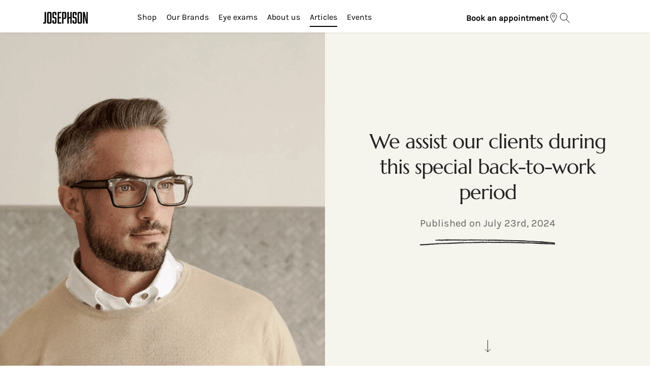

--- FILE ---
content_type: text/html; charset=utf-8
request_url: https://www.josephson.ca/articles/we-assist-our-clients/
body_size: 8187
content:
<!DOCTYPE html><html lang="en" class="scroll-smooth"> <head> <link rel="sitemap" href="/sitemap-index.xml"> <!-- Global Metadata --><meta charset="utf-8"><meta name="viewport" content="width=device-width,initial-scale=1"><link rel="icon" type="image/svg+xml" href="https://luxcaproducts.newlookvision.ca/uploads/cropped_Josephson_32x32_1721b9cfda.png"><meta name="generator" content="Astro v5.16.12"><link rel="canonical" href="https://www.josephson.ca/articles/we-assist-our-clients/"><!-- Primary Meta Tags --><title>We assist our clients during this special back-to-work period | Eyes On</title><meta name="title" content="We assist our clients during this special back-to-work period | Eyes On"><meta name="description" content="With five high-end boutiques across GTA, Josephson Opticians carry the finest designer sunglasses and optical frames in Toronto, including collections from the world's top luxury eyewear manufacturers. Each frame we choose is a statement about aesthetics, technical innovation and impeccable craftsmanship."><meta name="keywords" content><!-- Open Graph / Facebook --><meta property="og:type" content="website"><meta property="og:url" content="https://www.josephson.ca/articles/we-assist-our-clients/"><meta property="og:title" content="We assist our clients during this special back-to-work period | Eyes On"><meta property="og:description" content="With five high-end boutiques across GTA, Josephson Opticians carry the finest designer sunglasses and optical frames in Toronto, including collections from the world's top luxury eyewear manufacturers. Each frame we choose is a statement about aesthetics, technical innovation and impeccable craftsmanship."><meta property="og:image" content="https://www.josephson.ca/articles/we-assist-our-clients/"><!-- Twitter --><meta property="twitter:card" content="summary_large_image"><meta property="twitter:url" content="https://www.josephson.ca/articles/we-assist-our-clients/"><meta property="twitter:title" content="We assist our clients during this special back-to-work period | Eyes On"><meta property="twitter:description" content="With five high-end boutiques across GTA, Josephson Opticians carry the finest designer sunglasses and optical frames in Toronto, including collections from the world's top luxury eyewear manufacturers. Each frame we choose is a statement about aesthetics, technical innovation and impeccable craftsmanship."><meta property="twitter:image" content="https://www.josephson.ca/articles/we-assist-our-clients/"> <link rel="stylesheet" href="https://cdn.jsdelivr.net/npm/bootstrap@4.6.2/dist/css/bootstrap.min.css" integrity="sha384-xOolHFLEh07PJGoPkLv1IbcEPTNtaed2xpHsD9ESMhqIYd0nLMwNLD69Npy4HI+N" crossorigin="anonymous">  <!-- Google Tag Manager -->

<script>(function(w,d,s,l,i){w[l]=w[l]||[];w[l].push({'gtm.start':

new Date().getTime(),event:'gtm.js'});var f=d.getElementsByTagName(s)[0],

j=d.createElement(s),dl=l!='dataLayer'?'&l='+l:'';j.async=true;j.src=

'https://www.googletagmanager.com/gtm.js?id='+i+dl;f.parentNode.insertBefore(j,f);

})(window,document,'script','dataLayer','GTM-W7KF4PL');</script>

<!-- End Google Tag Manager --><style>.banner-left[data-astro-cid-y2t5rn4p] img[data-astro-cid-y2t5rn4p]{width:100%}.banner-right[data-astro-cid-y2t5rn4p]{display:flex;flex-direction:column;align-items:center}.banner-right[data-astro-cid-y2t5rn4p] .lines[data-astro-cid-y2t5rn4p]{position:relative;display:block}.banner-right[data-astro-cid-y2t5rn4p] .lines[data-astro-cid-y2t5rn4p]:after{position:absolute;max-width:359px;width:100%;height:16px;content:"";right:0;bottom:-30px}.banner-right[data-astro-cid-y2t5rn4p] h3[data-astro-cid-y2t5rn4p]{font-size:20px;line-height:34px;font-family:Karla-Regular;color:inherit;margin-top:20px;margin-bottom:10px}.banner-right[data-astro-cid-y2t5rn4p] h1[data-astro-cid-y2t5rn4p]{font-family:Marcellus-Regular;font-weight:400;font-size:80px;line-height:100px;text-align:center;padding:169px 54px}.banner-right[data-astro-cid-y2t5rn4p] h1[data-astro-cid-y2t5rn4p].small{font-size:40px;line-height:50px;padding:189px 72px 0}.banner-right[data-astro-cid-y2t5rn4p].white{background:#f5f4ed}.banner-right[data-astro-cid-y2t5rn4p].white .lines[data-astro-cid-y2t5rn4p]:after{background-image:url(/images/img-line.svg);background-repeat:no-repeat;background-position:center}.banner-right[data-astro-cid-y2t5rn4p].white .arrows[data-astro-cid-y2t5rn4p] a[data-astro-cid-y2t5rn4p],.banner-right[data-astro-cid-y2t5rn4p].white h1[data-astro-cid-y2t5rn4p]{color:#232323}.banner-right[data-astro-cid-y2t5rn4p].black{background:#232323}.banner-right[data-astro-cid-y2t5rn4p].black .lines[data-astro-cid-y2t5rn4p]:after{background-image:url(/images/banner-white-line.svg);background-repeat:no-repeat;background-position:center}.banner-right[data-astro-cid-y2t5rn4p].black .arrows[data-astro-cid-y2t5rn4p] a[data-astro-cid-y2t5rn4p],.banner-right[data-astro-cid-y2t5rn4p].black h1[data-astro-cid-y2t5rn4p]{color:#f5f4ed}.banner-right[data-astro-cid-y2t5rn4p] .arrows[data-astro-cid-y2t5rn4p]{padding-top:203px}@keyframes upDown{0%{transform:translateY(0)}to{transform:translateY(-15px)}}.up-down-animation[data-astro-cid-y2t5rn4p]{animation:upDown .5s infinite alternate}@media(min-width:1400px){.banner-right[data-astro-cid-y2t5rn4p] h1[data-astro-cid-y2t5rn4p]{padding:233px 54px 0}}@media(max-width:1023px){.banner-container[data-astro-cid-y2t5rn4p]{max-height:unset}.banner-right[data-astro-cid-y2t5rn4p] .arrows[data-astro-cid-y2t5rn4p]{padding-top:66px}}@media(min-width:992px)and (max-width:1300px){.banner-right[data-astro-cid-y2t5rn4p] h1[data-astro-cid-y2t5rn4p]{font-size:56px}}@media(max-width:767px){.banner-right[data-astro-cid-y2t5rn4p]{padding:0 0 74px}.banner-right[data-astro-cid-y2t5rn4p] h1[data-astro-cid-y2t5rn4p]{padding:75px 0 0;margin-top:0;font-size:40px;line-height:60px}.banner-right[data-astro-cid-y2t5rn4p] h1[data-astro-cid-y2t5rn4p] span[data-astro-cid-y2t5rn4p]{margin-bottom:141px}}
.article-image-wrapper[data-astro-cid-6fmvr3cw]{width:100%;height:486px;overflow:hidden}.article-image-wrapper[data-astro-cid-6fmvr3cw] img[data-astro-cid-6fmvr3cw]{object-fit:cover;width:100%;height:100%;display:block}
.base-image[data-astro-cid-xw3clhsd]{max-height:600px;height:100%;width:100%;img{object-fit:cover;height:100%;width:100%;object-position:top center}}
</style>
<link rel="stylesheet" href="/_astro/_slug_.DvSNCVVN.css"></head> <body class="home page-template page-template-template-homepage page-template-template-homepage-php page page-id-33 wp-custom-logo wp-embed-responsive theme-storefront woocommerce-js page-home storefront-full-width-content storefront-align-wide right-sidebar woocommerce-active"> <!-- Google Tag Manager (noscript) -->

<noscript><iframe src="https://www.googletagmanager.com/ns.html?id=GTM-W7KF4PL"

height="0" width="0" style="display:none;visibility:hidden"></iframe></noscript>

<!-- End Google Tag Manager (noscript) --> <header id="header" class="sticky-header sticky-header site-header base-header default-token">  <div class="header" data-astro-cid-mq3pp5jd> <div class="container" data-astro-cid-mq3pp5jd> <div class="header__content" data-astro-cid-mq3pp5jd> <div class="header__logo logo" data-astro-cid-mq3pp5jd> <a class="logo-header logo__link" href="/" data-astro-cid-lufobv6t> <img alt="josephson website logo" src="https://luxcaproducts.newlookvision.ca/uploads/logo_josephson_875248665b.svg" data-astro-cid-lufobv6t> </a>   </div> <div class="header__nav nav" data-astro-cid-mq3pp5jd> <ul class="nav__list" data-astro-cid-mq3pp5jd> <li class="nav__item" data-astro-cid-mq3pp5jd> <a href="/shop/" class="nav__item-link" data-astro-cid-mq3pp5jd> Shop </a> </li><li class="nav__item" data-astro-cid-mq3pp5jd> <a href="/our-brands/" class="nav__item-link" data-astro-cid-mq3pp5jd> Our Brands </a> </li><li class="nav__item" data-astro-cid-mq3pp5jd> <a href="/eye-exams/" class="nav__item-link" data-astro-cid-mq3pp5jd> Eye exams </a> </li><li class="nav__item" data-astro-cid-mq3pp5jd> <a href="/about-us/" class="nav__item-link" data-astro-cid-mq3pp5jd> About us </a> </li><li class="nav__item nav__item--active" data-astro-cid-mq3pp5jd> <a href="/articles/" class="nav__item-link" data-astro-cid-mq3pp5jd> Articles </a> </li><li class="nav__item" data-astro-cid-mq3pp5jd> <a href="/events/" class="nav__item-link" data-astro-cid-mq3pp5jd> Events </a> </li> </ul> </div> <div class="header__appointment appointment" data-astro-cid-mq3pp5jd> <ul class="appointment__list" data-astro-cid-mq3pp5jd> <li class="appointment__item" data-astro-cid-mq3pp5jd> <a href="https://rdv.josephson.ca/en/eye-exam/" target="_blank" class="appointment__link" data-astro-cid-mq3pp5jd>   Book an appointment </a> </li><li class="appointment__item" data-astro-cid-mq3pp5jd> <a href="/#stores" target="_self" class="appointment__link" data-astro-cid-mq3pp5jd> <svg width="20" height="20" viewBox="0 0 18 27" fill="none" xmlns="http://www.w3.org/2000/svg"><path fill-rule="evenodd" clip-rule="evenodd" d="M9.00001 5.87885C10.7031 5.87885 12.0769 7.24061 12.0769 8.92822C12.0769 10.616 10.7031 11.9776 9.00001 11.9776C7.29694 11.9776 5.9231 10.616 5.9231 8.92822C5.9231 7.24061 7.29694 5.87885 9.00001 5.87885V5.87885Z" stroke="black" stroke-width="1.31579"></path><path fill-rule="evenodd" clip-rule="evenodd" d="M8.99997 1C4.6018 1 1 4.22869 1 8.92837C1 10.6547 1.72093 12.8862 2.46164 14.2552L8.73085 25.8428C8.78492 25.9398 8.88816 26 8.99997 26C9.11179 26 9.21503 25.9398 9.26909 25.8428L15.5384 14.2552C16.2788 12.886 17 10.6547 17 8.92837C17 4.22858 13.3983 1 9.00003 1H8.99997Z" stroke="black" stroke-width="1.31579"></path></svg>   </a> </li><li class="appointment__item" data-astro-cid-mq3pp5jd> <a href="/search/" target="_self" class="appointment__link" data-astro-cid-mq3pp5jd> <svg xmlns="http://www.w3.org/2000/svg" width="24" height="24" viewBox="0 0 24 24" fill="none"><circle cx="10" cy="10" r="7" stroke="black"></circle><path d="M21.5 21.5L15.3333 15.3333" stroke="black" stroke-linecap="square"></path></svg>
   </a> </li> </ul> <div class="appointment__burger" data-astro-cid-mq3pp5jd> <label class="burger-menu" data-astro-cid-mq3pp5jd> <input type="checkbox" id="burger-button" data-astro-cid-mq3pp5jd> </label> </div> </div> </div> </div> <nav id="nav-mobile" class="nav-mobile" data-astro-cid-mq3pp5jd> <ul class="nav-mobile__list" data-astro-cid-mq3pp5jd> <li class="nav-mobile__item" data-astro-cid-mq3pp5jd> <a href="/shop/" class="nav-mobile__item-link" data-astro-cid-mq3pp5jd> Shop </a> </li><li class="nav-mobile__item" data-astro-cid-mq3pp5jd> <a href="/#stores" class="nav-mobile__item-link location-mobile" data-astro-cid-mq3pp5jd> Our Stores </a> </li><li class="nav-mobile__item" data-astro-cid-mq3pp5jd> <a href="/our-brands/" class="nav-mobile__item-link" data-astro-cid-mq3pp5jd> Our Brands </a> </li><li class="nav-mobile__item" data-astro-cid-mq3pp5jd> <a href="/eye-exams/" class="nav-mobile__item-link" data-astro-cid-mq3pp5jd> Eye exams </a> </li><li class="nav-mobile__item" data-astro-cid-mq3pp5jd> <a href="/about-us/" class="nav-mobile__item-link" data-astro-cid-mq3pp5jd> About us </a> </li><li class="nav-mobile__item" data-astro-cid-mq3pp5jd> <a href="/articles/" class="nav-mobile__item-link" data-astro-cid-mq3pp5jd> Articles </a> </li><li class="nav-mobile__item" data-astro-cid-mq3pp5jd> <a href="/events/" class="nav-mobile__item-link" data-astro-cid-mq3pp5jd> Events </a> </li> <li class="nav-mobile__item" data-astro-cid-mq3pp5jd> <a href="https://rdv.josephson.ca/en/eye-exam/" target="_blank" class="nav-mobile__item-link" data-astro-cid-mq3pp5jd>   Book an appointment </a> </li><li class="nav-mobile__item" data-astro-cid-mq3pp5jd> <a href="/search/" target="_self" class="nav-mobile__item-link" data-astro-cid-mq3pp5jd>   Search </a> </li> </ul> </nav> </div>  </header> <script>(function(){const scrollY = 50;
const baseClass = "sticky-header site-header base-header";
const defaultClass = "default-token";
const activeClass = "active-token";
const disableToggleClassesHeader = false;

  let scrollPos = window.scrollY;
  let ticking = false;

  const activeClassArray = activeClass.split(" ");
  const defaultClassArray = defaultClass.split(" ");
  const baseClassArray = baseClass.split(" ");

  if (disableToggleClassesHeader) {
    return;
  }

  document.addEventListener("scroll", () => {
    scrollPos = window.scrollY;

    if (!ticking) {
      window.requestAnimationFrame(() => {
        OnScroll(scrollPos);

        ticking = false;
      });

      ticking = true;
    }
  });

  function OnScroll(scrollPos) {
    // this is a temporary solution because view transition caching isn't coorect now
    const header = document.getElementById("header");

    header.className = "";
    header.classList.add(...baseClassArray);

    if (scrollPos > scrollY) {
      header.classList.add("is-active", ...activeClassArray);
      header.classList.remove(...defaultClassArray);
      header.setAttribute("active", "");
    }

    // reduce the scrollY to avoid flickering when scrolling up

    if (scrollPos < Math.max(scrollY - 20, 0)) {
      header.classList.add(...defaultClassArray);
      header.classList.remove("is-active", ...activeClassArray);
      header.removeAttribute("active");
    }
  }
})();</script>  <script type="module">document.addEventListener("DOMContentLoaded",function(){const e=document.getElementById("burger-button"),n=document.getElementById("nav-mobile");e?.addEventListener("click",function(){const o=n?.classList.toggle("nav-mobile--open");document.body.style.overflowY=o?"hidden":"auto"}),new URL(window.location.href).pathname==="/"&&document.querySelectorAll(".location-mobile").forEach(t=>{t.addEventListener("click",function(){n?.classList.toggle("nav-mobile--open"),document.body.style.overflowY="auto",e&&(e.checked=!1)})}),window.addEventListener("resize",function(){window.innerWidth>768&&n?.classList.contains("nav-mobile--open")&&(n?.classList.remove("nav-mobile--open"),document.body.style.overflowY="auto",e&&(e.checked=!1))})});</script>      <main data-astro-cid-sckkx6r4>  <div class="banner-container d-lg-flex" data-astro-cid-y2t5rn4p> <div class="banner-left w-lg-50 w-100" data-astro-cid-y2t5rn4p> <img src="https://luxcaproducts.newlookvision.ca/uploads/our_clients_Img_Cover_c39f9d69c4.png?format=webp&quality=100" alt="Picture illustration for We assist our clients during this special back-to-work period" class="h-100 w-100" style="object-fit: cover; object-position: center;" data-astro-cid-xw3clhsd> </div> <div class="banner-right w-lg-50 w-100 white" data-astro-cid-y2t5rn4p> <h1 class="small" title="We assist our clients during this special back-to-work period" data-astro-cid-y2t5rn4p> <span data-astro-cid-y2t5rn4p>We assist our clients during this special back-to-work period</span> </h1> <h3 title="Published on July 23rd, 2024" data-astro-cid-y2t5rn4p> <span class="lines" data-astro-cid-y2t5rn4p> Published on July 23rd, 2024</span> </h3> <div class="arrows d-flex justify-content-center w-100" data-astro-cid-y2t5rn4p> <a href="#article-main" data-astro-cid-y2t5rn4p> <svg class="up-down-animation" xmlns="http://www.w3.org/2000/svg" width="13" height="25" viewBox="0 0 13 25" fill="none" data-astro-cid-y2t5rn4p> <path d="M6.5 0.5L6.5 23.5" stroke="currentColor" stroke-linecap="square" data-astro-cid-y2t5rn4p></path> <path d="M11.5 18.5L6.5 23.5" stroke="currentColor" stroke-linecap="square" data-astro-cid-y2t5rn4p></path> <path d="M1.5 18.5L6.5 23.5" stroke="currentColor" stroke-linecap="square" data-astro-cid-y2t5rn4p></path> </svg> </a> </div> </div> </div>  <div class="articles-first-sec" id="article-main" data-astro-cid-xw3clhsd> <div class="container" data-astro-cid-xw3clhsd> <div class="second-content-sec" data-astro-cid-xw3clhsd><p style="text-align:center;">This period of returning back to the office can seem like a real challenge. Yet, it is in these times of change that the right support can make all the difference. At Josephson, we prioritize high quality service : listening, giving advice and getting to know people are at the center of our approach. For that, it’s important that we understand why you want to take the leap of buying a new pair of glasses.<br>&nbsp;</p></div> </div> </div> <div class="articles-two-img" data-astro-cid-xw3clhsd> <div class="container" data-astro-cid-xw3clhsd> <div class="glasses-sec-repeater" data-astro-cid-xw3clhsd> <div class="row" data-astro-cid-xw3clhsd> <div class="story-image-sec col-md-6 col-sm-6" data-astro-cid-xw3clhsd> <img src="https://luxcaproducts.newlookvision.ca/uploads/assist_our_clients_Img_Article_a48f9d16af.png?format=webp&quality=100" class="h-100" loading="lazy" data-astro-cid-xw3clhsd> </div><div class="story-image-sec col-md-6 col-sm-6" data-astro-cid-xw3clhsd> <img src="https://luxcaproducts.newlookvision.ca/uploads/our_clients_Img_Article_bd383bfb01.png?format=webp&quality=100" class="h-100" loading="lazy" data-astro-cid-xw3clhsd> </div> </div> </div> </div> </div><div class="articles-second-sec" data-astro-cid-xw3clhsd> <div class="container" data-astro-cid-xw3clhsd> <div class="article-story-sec ckeditor-wrapper" data-astro-cid-xw3clhsd><h2>Licensed opticians whose expertise makes all the difference</h2><p>At Josephson, we put our expertise at your service, with the greatest sincerity. When you walk into one of our stores, let yourself be guided by our licensed professionals. The confidence building is essential so that we can draw on your tastes and your needs. Then, the discussion about your desires allows our partners to find the pair that will totally enhance the authenticity of your look. Our licensed opticians are experts in eye health and at your service whenever it comes to eye care. Whether you need a vision test, to fit your current glasses, a new designer frame, we have you covered. Above all, they are passionate humans who are committed to transforming your experience of traditional optics into a warm and personalized moment.</p></div> </div> </div><div class="articles-second-sec" data-astro-cid-xw3clhsd> <div class="container" data-astro-cid-xw3clhsd> <div class="article-story-sec ckeditor-wrapper" data-astro-cid-xw3clhsd><h2>Premium services for premium clients</h2><p>Before talking about glasses, it is important that you feel good from your first steps in our store. At Josephson, our comfortable, intimate and welcoming spaces are designed just for you. Everything is done to make you feel at ease, in a cozy setting suited to the pleasure of carefully choosing glasses. Say goodbye to the traditional medical appointment, and live an upscale eyewear shopping experience.</p><p>Once you feel good in a safe environment, everything is simplified: our associates take the time to listen to you and understand your needs. We know that sometimes it is not easy to choose a frame from a thousand pairs. Discussing your tastes together allows us to get to know you better, and to understand the style you want. Our goal is to create a real human relationship, rather than just a simple business transaction. Then, through our range of designer glasses collections, our stylists present you with a selection of frames to reveal your true personality. Discreet, protective or even provocative frames must correspond to your desire to feel good, to feel yourself. Our outlook on trends makes all the difference.</p><h2>Manifesto</h2><p>Josephson creates a completely new eyewear experience, going far beyond a simple eye consultation. This requires a premium service as an immersive moment, in welcoming and warm shops. Our qualified licensed opticians will assist you in your choices, always with a watchful eye. With us, you feel free to be yourself, and to choose frames that reflect your authenticity. Be proud of what you wear and nail this back-to-work season!</p></div> </div> </div><div class="our-articles-bx bottom-articles-bx pb-0" data-astro-cid-xw3clhsd> <div class="container" data-astro-cid-xw3clhsd> <div class="our-article-repeater col-md-12" data-astro-cid-xw3clhsd> <h2 class="title-head" data-astro-cid-xw3clhsd>Read also</h2> <div class="article-row col-md-12 row container" data-astro-cid-xw3clhsd> <div class="article-col col-md-6 col-sm-6" data-astro-cid-6fmvr3cw> <div class="our-article-bx" data-astro-cid-6fmvr3cw> <div class="article-image-sec" data-astro-cid-6fmvr3cw> <div class="article-image-wrapper" data-astro-cid-6fmvr3cw> <img src="https://luxcaproducts.newlookvision.ca/uploads/Untitled_design_2025_06_11_T214933_361_cb0b6d961c.png?format=webp&quality=100" alt="Image illustration for article theme Find the Best Eyeglass Frames for Your Face and Lifestyle" style="object-fit: cover; width: 100%; height: 100%;" data-astro-cid-6fmvr3cw="true" loading="lazy" decoding="async" fetchpriority="auto" width="419" height="486"> </div> </div> <div class="article-btm-content" data-astro-cid-6fmvr3cw> <div class="article-title line-clamp-3" data-astro-cid-6fmvr3cw> Find the Best Eyeglass Frames for Your Face and Lifestyle </div> <div class="article-content" data-astro-cid-6fmvr3cw> <a href="/articles/find-the-best-eyeglass-frames-for-your-face-and-lifestyle" data-astro-cid-6fmvr3cw>READ MORE</a> </div> </div> </div> </div> <div class="article-col col-md-6 col-sm-6" data-astro-cid-6fmvr3cw> <div class="our-article-bx" data-astro-cid-6fmvr3cw> <div class="article-image-sec" data-astro-cid-6fmvr3cw> <div class="article-image-wrapper" data-astro-cid-6fmvr3cw> <img src="https://luxcaproducts.newlookvision.ca/uploads/Untitled_design_2025_03_20_T175409_671_0ff2180d80.png?format=webp&quality=100" alt="Image illustration for article theme LINDBERG Eyewear: The Pinnacle of Danish Design" style="object-fit: cover; width: 100%; height: 100%;" data-astro-cid-6fmvr3cw="true" loading="lazy" decoding="async" fetchpriority="auto" width="419" height="486"> </div> </div> <div class="article-btm-content" data-astro-cid-6fmvr3cw> <div class="article-title line-clamp-3" data-astro-cid-6fmvr3cw> LINDBERG Eyewear: The Pinnacle of Danish Design </div> <div class="article-content" data-astro-cid-6fmvr3cw> <a href="/articles/LINDBERG-Eyewear:-The-Pinnacle-of-Danish-Design" data-astro-cid-6fmvr3cw>READ MORE</a> </div> </div> </div> </div>  </div> </div> </div> </div>  </main>      <footer id="colophon" class="site-footer" role="contentinfo"> <div class="footer-wrap"> <div class="container"> <div class="row"> <div class="footer-logo col-md-4 col-sm-12 col-xs-12"> <div class="footer-logo-bx"> <a class="logo-footer" href="/" data-astro-cid-lufobv6t> <img alt="josephson website logo" src="https://luxcaproducts.newlookvision.ca/uploads/logo_josephson_875248665b.svg" data-astro-cid-lufobv6t> </a>   </div> <div class="footer-social-link mob-social-icon"> <div class="footer-question-parent"> <div class="footer-questions-sec"> <div class="connect-with-list"> <ul> <li> <a href="https://www.instagram.com/josephsonopticians/" target="_blank"> <img src="https://luxcaproducts.newlookvision.ca/uploads/instagram_b1df89d3c2.svg" alt="instagram icon"> </a> </li><li> <a href="https://www.facebook.com/Josephson.Opticians/" target="_blank"> <img src="https://luxcaproducts.newlookvision.ca/uploads/facebook_1b5bcac828.svg" alt="facebook  icon"> </a> </li> </ul> </div> </div> </div> </div> <div class="footer-subscribe-sec"> <div class="subscribe-content-bx"> <h3>Subscribe to our VIP list</h3> <p>Receive our offers, new arrivals and advice by email</p> </div> <div> <style>astro-island,astro-slot,astro-static-slot{display:contents}</style><script>(()=>{var e=async t=>{await(await t())()};(self.Astro||(self.Astro={})).load=e;window.dispatchEvent(new Event("astro:load"));})();</script><script>(()=>{var A=Object.defineProperty;var g=(i,o,a)=>o in i?A(i,o,{enumerable:!0,configurable:!0,writable:!0,value:a}):i[o]=a;var d=(i,o,a)=>g(i,typeof o!="symbol"?o+"":o,a);{let i={0:t=>m(t),1:t=>a(t),2:t=>new RegExp(t),3:t=>new Date(t),4:t=>new Map(a(t)),5:t=>new Set(a(t)),6:t=>BigInt(t),7:t=>new URL(t),8:t=>new Uint8Array(t),9:t=>new Uint16Array(t),10:t=>new Uint32Array(t),11:t=>1/0*t},o=t=>{let[l,e]=t;return l in i?i[l](e):void 0},a=t=>t.map(o),m=t=>typeof t!="object"||t===null?t:Object.fromEntries(Object.entries(t).map(([l,e])=>[l,o(e)]));class y extends HTMLElement{constructor(){super(...arguments);d(this,"Component");d(this,"hydrator");d(this,"hydrate",async()=>{var b;if(!this.hydrator||!this.isConnected)return;let e=(b=this.parentElement)==null?void 0:b.closest("astro-island[ssr]");if(e){e.addEventListener("astro:hydrate",this.hydrate,{once:!0});return}let c=this.querySelectorAll("astro-slot"),n={},h=this.querySelectorAll("template[data-astro-template]");for(let r of h){let s=r.closest(this.tagName);s!=null&&s.isSameNode(this)&&(n[r.getAttribute("data-astro-template")||"default"]=r.innerHTML,r.remove())}for(let r of c){let s=r.closest(this.tagName);s!=null&&s.isSameNode(this)&&(n[r.getAttribute("name")||"default"]=r.innerHTML)}let p;try{p=this.hasAttribute("props")?m(JSON.parse(this.getAttribute("props"))):{}}catch(r){let s=this.getAttribute("component-url")||"<unknown>",v=this.getAttribute("component-export");throw v&&(s+=` (export ${v})`),console.error(`[hydrate] Error parsing props for component ${s}`,this.getAttribute("props"),r),r}let u;await this.hydrator(this)(this.Component,p,n,{client:this.getAttribute("client")}),this.removeAttribute("ssr"),this.dispatchEvent(new CustomEvent("astro:hydrate"))});d(this,"unmount",()=>{this.isConnected||this.dispatchEvent(new CustomEvent("astro:unmount"))})}disconnectedCallback(){document.removeEventListener("astro:after-swap",this.unmount),document.addEventListener("astro:after-swap",this.unmount,{once:!0})}connectedCallback(){if(!this.hasAttribute("await-children")||document.readyState==="interactive"||document.readyState==="complete")this.childrenConnectedCallback();else{let e=()=>{document.removeEventListener("DOMContentLoaded",e),c.disconnect(),this.childrenConnectedCallback()},c=new MutationObserver(()=>{var n;((n=this.lastChild)==null?void 0:n.nodeType)===Node.COMMENT_NODE&&this.lastChild.nodeValue==="astro:end"&&(this.lastChild.remove(),e())});c.observe(this,{childList:!0}),document.addEventListener("DOMContentLoaded",e)}}async childrenConnectedCallback(){let e=this.getAttribute("before-hydration-url");e&&await import(e),this.start()}async start(){let e=JSON.parse(this.getAttribute("opts")),c=this.getAttribute("client");if(Astro[c]===void 0){window.addEventListener(`astro:${c}`,()=>this.start(),{once:!0});return}try{await Astro[c](async()=>{let n=this.getAttribute("renderer-url"),[h,{default:p}]=await Promise.all([import(this.getAttribute("component-url")),n?import(n):()=>()=>{}]),u=this.getAttribute("component-export")||"default";if(!u.includes("."))this.Component=h[u];else{this.Component=h;for(let f of u.split("."))this.Component=this.Component[f]}return this.hydrator=p,this.hydrate},e,this)}catch(n){console.error(`[astro-island] Error hydrating ${this.getAttribute("component-url")}`,n)}}attributeChangedCallback(){this.hydrate()}}d(y,"observedAttributes",["props"]),customElements.get("astro-island")||customElements.define("astro-island",y)}})();</script><astro-island uid="ZASV6a" prefix="r1" component-url="/_astro/SubscribeMailForm.CgHeF3RT.js" component-export="default" renderer-url="/_astro/client.Kt8EXpwP.js" props="{&quot;shopDocumentId&quot;:[0,&quot;iyyr6u78t9ideevs9c6rv5c4&quot;],&quot;pageURL&quot;:[0,&quot;https://www.josephson.ca/articles/we-assist-our-clients/&quot;]}" ssr client="load" opts="{&quot;name&quot;:&quot;SubscribeMailForm&quot;,&quot;value&quot;:true}" await-children><form class="subscribe-form"><div class="subscribe-input-group"><input type="email" placeholder="Enter your Email" name="email"/><button disabled="" type="submit">SUBSCRIBE</button></div></form><!--astro:end--></astro-island> </div> </div> </div> <div class="footer-social-sec col-md-8 col-sm-12 col-xs-12"> <div class="footer-social-link desktop-social-icon"> <div class="footer-question-parent"> <div class="footer-questions-sec"> <div class="connect-with-list"> <ul> <li> <a href="https://www.instagram.com/josephsonopticians/" target="_blank"> <img src="https://luxcaproducts.newlookvision.ca/uploads/instagram_b1df89d3c2.svg" alt="instagram icon"> </a> </li><li> <a href="https://www.facebook.com/Josephson.Opticians/" target="_blank"> <img src="https://luxcaproducts.newlookvision.ca/uploads/facebook_1b5bcac828.svg" alt="facebook  icon"> </a> </li> </ul> </div> </div> </div> </div> <div class="footer-nav"> <div class="footer-menu-main-sec"> <div class="footer-menu-sec"> <div class="footer-menu-parent footer-menu-parent footer-menu-1"> <h3 class="menu-title">Website map</h3> <div class="show-on-desktop" id="footer_sub_menu-1"> <div class="menu-website-map-container"> <ul id="menu-website-map" class="myclass"> <li class="menu-item menu-item-type-post_type menu-item-object-page"> <a href="/shop/" target="_self"> Shop </a> </li><li class="menu-item menu-item-type-post_type menu-item-object-page"> <a href="/our-brands/" target="_self"> Our brands </a> </li><li class="menu-item menu-item-type-post_type menu-item-object-page"> <a href="/eye-exams/" target="_self"> Eye exams </a> </li><li class="menu-item menu-item-type-post_type menu-item-object-page"> <a href="/articles/" target="_self"> Articles </a> </li><li class="menu-item menu-item-type-post_type menu-item-object-page"> <a href="/about-us/" target="_self"> About us </a> </li><li class="menu-item menu-item-type-post_type menu-item-object-page"> <a href="/events/" target="_self"> Events </a> </li> </ul> </div> </div> </div><div class="footer-menu-parent footer-menu-parent footer-menu-2"> <h3 class="menu-title">Contact us</h3> <div class="show-on-desktop" id="footer_sub_menu-1"> <div class="menu-website-map-container"> <ul id="menu-website-map" class="myclass"> <li class="menu-item menu-item-type-post_type menu-item-object-page"> <a href="https://rdv.josephson.ca/en/eye-exam/" target="_blank"> Book an appointment  </a> </li><li class="menu-item menu-item-type-post_type menu-item-object-page"> <a href="/contact-us/" target="_self"> Send us a message </a> </li> </ul> </div> </div> </div><div class="footer-menu-parent footer-menu-parent footer-menu-3"> <h3 class="menu-title">Others</h3> <div class="show-on-desktop" id="footer_sub_menu-1"> <div class="menu-website-map-container"> <ul id="menu-website-map" class="myclass"> <li class="menu-item menu-item-type-post_type menu-item-object-page"> <a href="/privacy-policy" target="_self"> Privacy Policy </a> </li> </ul> </div> </div> </div> </div> </div> </div> </div> </div> </div> </div> </footer>   </body></html> 

--- FILE ---
content_type: text/css
request_url: https://www.josephson.ca/_astro/_slug_.DvSNCVVN.css
body_size: 35252
content:
.anchor-pagination__container{visibility:hidden}.anchor-pagination__list{display:flex;justify-content:space-between;align-items:center}/*! PhotoSwipe main CSS by Dmytro Semenov | photoswipe.com */.pswp{--pswp-bg: #000;--pswp-placeholder-bg: #222;--pswp-root-z-index: 100000;--pswp-preloader-color: rgba(79, 79, 79, .4);--pswp-preloader-color-secondary: rgba(255, 255, 255, .9);--pswp-icon-color: #fff;--pswp-icon-color-secondary: #4f4f4f;--pswp-icon-stroke-color: #4f4f4f;--pswp-icon-stroke-width: 2px;--pswp-error-text-color: var(--pswp-icon-color)}.pswp{position:fixed;top:0;left:0;width:100%;height:100%;z-index:var(--pswp-root-z-index);display:none;touch-action:none;outline:0;opacity:.003;contain:layout style size;-webkit-tap-highlight-color:rgba(0,0,0,0)}.pswp:focus{outline:0}.pswp *{box-sizing:border-box}.pswp img{max-width:none}.pswp--open{display:block}.pswp,.pswp__bg{transform:translateZ(0);will-change:opacity}.pswp__bg{opacity:.005;background:var(--pswp-bg)}.pswp,.pswp__scroll-wrap{overflow:hidden}.pswp__scroll-wrap,.pswp__bg,.pswp__container,.pswp__item,.pswp__content,.pswp__img,.pswp__zoom-wrap{position:absolute;top:0;left:0;width:100%;height:100%}.pswp__img,.pswp__zoom-wrap{width:auto;height:auto}.pswp--click-to-zoom.pswp--zoom-allowed .pswp__img{cursor:-webkit-zoom-in;cursor:-moz-zoom-in;cursor:zoom-in}.pswp--click-to-zoom.pswp--zoomed-in .pswp__img{cursor:move;cursor:-webkit-grab;cursor:-moz-grab;cursor:grab}.pswp--click-to-zoom.pswp--zoomed-in .pswp__img:active{cursor:-webkit-grabbing;cursor:-moz-grabbing;cursor:grabbing}.pswp--no-mouse-drag.pswp--zoomed-in .pswp__img,.pswp--no-mouse-drag.pswp--zoomed-in .pswp__img:active,.pswp__img{cursor:-webkit-zoom-out;cursor:-moz-zoom-out;cursor:zoom-out}.pswp__container,.pswp__img,.pswp__button,.pswp__counter{-webkit-user-select:none;-moz-user-select:none;-ms-user-select:none;user-select:none}.pswp__item{z-index:1;overflow:hidden}.pswp__hidden{display:none!important}.pswp__content{pointer-events:none}.pswp__content>*{pointer-events:auto}.pswp__error-msg-container{display:grid}.pswp__error-msg{margin:auto;font-size:1em;line-height:1;color:var(--pswp-error-text-color)}.pswp .pswp__hide-on-close{opacity:.005;will-change:opacity;transition:opacity var(--pswp-transition-duration) cubic-bezier(.4,0,.22,1);z-index:10;pointer-events:none}.pswp--ui-visible .pswp__hide-on-close{opacity:1;pointer-events:auto}.pswp__button{position:relative;display:block;width:50px;height:60px;padding:0;margin:0;overflow:hidden;cursor:pointer;background:none;border:0;box-shadow:none;opacity:.85;-webkit-appearance:none;-webkit-touch-callout:none}.pswp__button:hover,.pswp__button:active,.pswp__button:focus{transition:none;padding:0;background:none;border:0;box-shadow:none;opacity:1}.pswp__button:disabled{opacity:.3;cursor:auto}.pswp__icn{fill:var(--pswp-icon-color);color:var(--pswp-icon-color-secondary)}.pswp__icn{position:absolute;top:14px;left:9px;width:32px;height:32px;overflow:hidden;pointer-events:none}.pswp__icn-shadow{stroke:var(--pswp-icon-stroke-color);stroke-width:var(--pswp-icon-stroke-width);fill:none}.pswp__icn:focus{outline:0}div.pswp__img--placeholder,.pswp__img--with-bg{background:var(--pswp-placeholder-bg)}.pswp__top-bar{position:absolute;left:0;top:0;width:100%;height:60px;display:flex;flex-direction:row;justify-content:flex-end;z-index:10;pointer-events:none!important}.pswp__top-bar>*{pointer-events:auto;will-change:opacity}.pswp__button--close{margin-right:6px}.pswp__button--arrow{position:absolute;width:75px;height:100px;top:50%;margin-top:-50px}.pswp__button--arrow:disabled{display:none;cursor:default}.pswp__button--arrow .pswp__icn{top:50%;margin-top:-30px;width:60px;height:60px;background:none;border-radius:0}.pswp--one-slide .pswp__button--arrow{display:none}.pswp--touch .pswp__button--arrow{visibility:hidden}.pswp--has_mouse .pswp__button--arrow{visibility:visible}.pswp__button--arrow--prev{right:auto;left:0}.pswp__button--arrow--next{right:0}.pswp__button--arrow--next .pswp__icn{left:auto;right:14px;transform:scaleX(-1)}.pswp__button--zoom{display:none}.pswp--zoom-allowed .pswp__button--zoom{display:block}.pswp--zoomed-in .pswp__zoom-icn-bar-v{display:none}.pswp__preloader{position:relative;overflow:hidden;width:50px;height:60px;margin-right:auto}.pswp__preloader .pswp__icn{opacity:0;transition:opacity .2s linear;animation:pswp-clockwise .6s linear infinite}.pswp__preloader--active .pswp__icn{opacity:.85}@keyframes pswp-clockwise{0%{transform:rotate(0)}to{transform:rotate(360deg)}}.pswp__counter{height:30px;margin-top:15px;margin-inline-start:20px;font-size:14px;line-height:30px;color:var(--pswp-icon-color);text-shadow:1px 1px 3px var(--pswp-icon-color-secondary);opacity:.85}.pswp--one-slide .pswp__counter{display:none}.logo-black[data-astro-cid-lufobv6t]{filter:brightness(100) invert(0)}.logo-header[data-astro-cid-lufobv6t] img[data-astro-cid-lufobv6t]{width:88px;height:32px}.logo-footer[data-astro-cid-lufobv6t]{filter:invert(1)}.logo-footer[data-astro-cid-lufobv6t]:hover{filter:brightness(0) saturate(100%) invert(100%) sepia(21%) saturate(7094%) hue-rotate(320deg) brightness(87%) contrast(88%)}.logo-footer[data-astro-cid-lufobv6t] img[data-astro-cid-lufobv6t]{height:auto;width:176px}@media(max-width:1023px){.logo-header[data-astro-cid-lufobv6t] img[data-astro-cid-lufobv6t]{width:104px;height:32px}}@media(max-width:991px){.logo-header[data-astro-cid-lufobv6t] img[data-astro-cid-lufobv6t]{width:91px}}@media(max-width:767px){.logo-header[data-astro-cid-lufobv6t] img[data-astro-cid-lufobv6t]{width:121px}}.nav__list[data-astro-cid-mq3pp5jd]{gap:1rem}.appointment__list[data-astro-cid-mq3pp5jd],.nav-mobile__list[data-astro-cid-mq3pp5jd]{gap:.5rem}footer{padding-bottom:59px}.subscribe-form{margin-top:.5rem;border-bottom:1px solid #fff}.subscribe-input-group{width:100%;height:100%;display:flex;align-items:center;padding-right:1rem}.subscribe-input-group input{background-color:#232323;color:#fff;padding:.6180469716em;border:0;font-family:Karla-Regular;font-size:inherit;font-weight:400;letter-spacing:0em;text-align:left;line-height:1.42857143;width:100%}.subscribe-input-group button{border:0;background:transparent;font-family:Karla-Regular;color:#8c8d8d;background-color:#232323;text-transform:uppercase;float:right;padding:0}.subscribe-input-group button:disabled{opacity:.5}/*!
Theme Name:   Storefront
Theme URI:    https://woocommerce.com/products/storefront/
Author:       Automattic
Author URI:   https://woocommerce.com/
Description:  Storefront is the perfect theme for your next WooCommerce project. Designed and developed by WooCommerce Core developers, it features a bespoke integration with WooCommerce itself plus many of the most popular customer facing WooCommerce extensions. There are several layout & color options to personalise your shop, multiple widget regions, a responsive design and much more. Developers will love its lean and extensible codebase making it a joy to customize and extend. Looking for a WooCommerce theme? Look no further!
Version:      4.4.1
Tested up to: 6.2.2
Requires PHP: 5.6.0
License:      GNU General Public License v3 or later
License URI:  https://www.gnu.org/licenses/gpl-3.0.html
Text Domain:  storefront
Tags:         e-commerce, two-columns, left-sidebar, right-sidebar, custom-background, custom-colors, custom-header, custom-menu, featured-images, full-width-template, threaded-comments, accessibility-ready, rtl-language-support, footer-widgets, sticky-post, theme-options, editor-style

This theme, like WordPress, is licensed under the GPL.
Use it to make something cool, have fun, and share what you've learned with others.

Storefront is based on Underscores https://underscores.me/, (C) 2012-2017 Automattic, Inc.

Resetting and rebuilding styles have been helped along thanks to the fine work of
Eric Meyer https://meyerweb.com/eric/tools/css/reset/index.html
along with Nicolas Gallagher and Jonathan Neal http://necolas.github.com/normalize.css/

All sizing (typography, layout, padding/margins, etc) are inspired by a modular scale that uses 1em as a base size with a 1.618 ratio.
You can read more about the calculator we use in our Sass here: https://github.com/modularscale/modularscale-sass

FontAwesome License: SIL Open Font License - http://scripts.sil.org/cms/scripts/page.php?site_id=nrsi&id=OFL
Images License: GNU General Public License v2 or later
*//*!
 * normalize.css v3.0.3 | MIT License | github.com/necolas/normalize.css
 */html{font-family:sans-serif;-ms-text-size-adjust:100%;-webkit-text-size-adjust:100%}body{margin:0}article,aside,details,figcaption,figure,footer,header,hgroup,main,menu,nav,section,summary{display:block}audio,canvas,progress,video{display:inline-block;vertical-align:baseline}audio:not([controls]){display:none;height:0}[hidden],template{display:none}a{background-color:#0000}a:active,a:hover{outline:0}abbr[title]{border-bottom:1px dotted}b,strong{font-weight:700}dfn{font-style:italic}h1{font-size:2em;margin:.67em 0}mark{background:#ff0;color:#000}small{font-size:80%}sub,sup{font-size:75%;line-height:0;position:relative;vertical-align:baseline}sup{top:-.5em}sub{bottom:-.25em}img{border:0}svg:not(:root){overflow:hidden}figure{margin:1em 40px}hr{box-sizing:content-box;height:0}pre{overflow:auto}code,kbd,pre,samp{font-family:monospace,monospace;font-size:1em}button,input,optgroup,select,textarea{color:inherit;font:inherit;margin:0}button{overflow:visible}button,select{text-transform:none}button,html input[type=button],input[type=reset],input[type=submit]{-webkit-appearance:button;appearance:button;cursor:pointer}button[disabled],html input[disabled]{cursor:default}input{line-height:normal}input[type=checkbox],input[type=radio]{box-sizing:border-box;padding:0}input[type=number]::-webkit-inner-spin-button,input[type=number]::-webkit-outer-spin-button{height:auto}input[type=search]{-webkit-appearance:textfield;appearance:textfield;box-sizing:content-box}input[type=search]::-webkit-search-cancel-button,input[type=search]::-webkit-search-decoration{-webkit-appearance:none}fieldset{border:1px solid silver;margin:0 2px;padding:.35em .625em .75em}legend{border:0;padding:0}textarea{overflow:auto}optgroup{font-weight:700}table{border-collapse:collapse;border-spacing:0}td,th{padding:0}body{-ms-word-wrap:break-word;word-wrap:break-word}body,button,input,textarea{color:#43454b;font-family:Source Sans Pro,HelveticaNeue-Light,Helvetica Neue Light,Helvetica Neue,Helvetica,Arial,Lucida Grande,sans-serif;line-height:1.618;text-rendering:optimizeLegibility;font-weight:400}select{color:initial;font-family:Source Sans Pro,HelveticaNeue-Light,Helvetica Neue Light,Helvetica Neue,Helvetica,Arial,Lucida Grande,sans-serif;max-width:100%}summary{display:list-item}h1,h2,h3,h4,h5,h6{clear:both;font-weight:300;color:#131315}h1 a,h2 a,h3 a,h4 a,h5 a,h6 a{font-weight:300}h1,.alpha{font-size:2.617924em;line-height:1.214;letter-spacing:-1px}h2,.beta{font-size:2em;line-height:1.214}h2+h3,.beta+h3{border-top:1px solid rgba(0,0,0,.05);padding-top:.5407911001em}h3,.gamma{font-size:1.618em}h4,.delta{font-size:1.41575em}.alpha,.beta,.gamma,.delta{display:block}p+h2,p+header h2,p+h3,p+h4,ul+h2,ul+header h2,ul+h3,ul+h4,ol+h2,ol+header h2,ol+h3,ol+h4,table+h2,table+header h2,table+h3,table+h4,blockquote+h2,blockquote+header h2,blockquote+h3,blockquote+h4,form+h2,form+header h2,form+h3,form+h4{margin-top:2.2906835em}hr{background-color:#ccc;border:0;height:1px;margin:0 0 1.41575em}p{margin:0 0 1.41575em}ul,ol{margin:0 0 1.41575em 3em;padding:0}ul{list-style:disc}ol{list-style:decimal}li>ul,li>ol{margin-bottom:0;margin-left:1em}dt{font-weight:600}dd{margin:0 0 1.618em}dfn,cite,em,i{font-style:italic}blockquote{padding:0 1em;border-left:3px solid rgba(0,0,0,.05);font-style:italic}address{margin:0 0 1.41575em}pre{background:#0000001a;font-family:"Courier 10 Pitch",Courier,monospace;margin-bottom:1.618em;padding:1.618em;overflow:auto;max-width:100%}code,kbd,tt,var{font-family:Monaco,Consolas,Andale Mono,DejaVu Sans Mono,monospace;background-color:#0000000d;padding:.202em .5407911001em}abbr,acronym{border-bottom:1px dotted #666;cursor:help}mark,ins{text-decoration:none;font-weight:600;background:#0000}sup,sub{font-size:75%;height:0;line-height:0;position:relative;vertical-align:baseline}sup{bottom:1ex}sub{top:.5ex}small{font-size:75%}big{font-size:125%}figure{margin:0}img{height:auto;max-width:100%;display:block;border-radius:3px}a{color:#2c2d33;text-decoration:none}a:focus,input:focus,textarea:focus,button:focus{outline:2px solid #7f54b3}.storefront-cute *{font-family:Comic Sans MS,sans-serif}body{background-color:#fff;overflow-x:hidden}.site{overflow-x:hidden}.site-content,.header-widget-region{-webkit-tap-highlight-color:rgba(0,0,0,0)}.site-header{background-color:#2c2d33;padding-top:1.618em;padding-bottom:1.618em;color:#9aa0a7;background-position:center center;position:relative;z-index:999;border-bottom:1px solid rgba(0,0,0,0)}.site-header .site-logo-anchor,.site-header .site-logo-link,.site-header .custom-logo-link{display:block;margin-bottom:0}.site-header .site-logo-anchor img,.site-header .site-logo-link img,.site-header .custom-logo-link img{width:100%;max-width:210px}.site-header .widget{margin-bottom:0}.home.blog .site-header,.home.page:not(.page-template-template-homepage) .site-header,.home.post-type-archive-product .site-header{margin-bottom:4.235801032em}.no-wc-breadcrumb .site-header{margin-bottom:4.235801032em}.no-wc-breadcrumb.page-template-template-homepage .site-header{margin-bottom:0}.header-widget-region{position:relative;z-index:99}.header-widget-region:before,.header-widget-region:after{content:"";display:table}.header-widget-region:after{clear:both}.header-widget-region .widget{margin:0;padding:1em 0;font-size:.875em}.site-branding{float:left;margin-bottom:0;width:calc(100% - 120px)}.site-branding .site-title{font-size:2em;letter-spacing:-1px;margin:0}.site-branding .site-title a{font-weight:700}.site-branding .site-description{font-size:.875em;display:none}.site-branding .logo{margin:0}.site-content{outline:none}.page-template-template-homepage:not(.has-post-thumbnail) .site-main{padding-top:4.235801032em}.page-template-template-homepage .type-page{padding-top:2.617924em;padding-bottom:2.617924em;position:relative}.page-template-template-homepage .type-page .storefront-hero__button-edit{position:absolute;top:1em;right:1em;font-size:.875em}.page-template-template-homepage .entry-content{font-size:1.1em}.page-template-template-homepage .entry-content p:last-child{margin-bottom:0}.page-template-template-homepage .entry-header h1{font-size:3.706325903em;margin-bottom:.2360828548em}.page-template-template-homepage .entry-content,.page-template-template-homepage .entry-header{max-width:41.0994671405em;margin-left:auto;margin-right:auto;text-align:center}.page-template-template-homepage.has-post-thumbnail .type-page.has-post-thumbnail{background-size:cover;background-position:center center;padding-top:6.8535260698em;padding-bottom:6.8535260698em}.page-template-template-homepage.has-post-thumbnail .type-page.has-post-thumbnail .entry-content,.page-template-template-homepage.has-post-thumbnail .type-page.has-post-thumbnail .entry-title{opacity:0;transition:all,ease,.5s}.page-template-template-homepage.has-post-thumbnail .type-page.has-post-thumbnail .entry-content.loaded,.page-template-template-homepage.has-post-thumbnail .type-page.has-post-thumbnail .entry-title.loaded{opacity:1}.site-footer{background-color:#f3f3f3;color:#3b3c3f;padding:1.618em 0 3.706325903em}.site-footer h1,.site-footer h2,.site-footer h3,.site-footer h4,.site-footer h5,.site-footer h6{color:#333437}.site-footer a{color:#2c2d33;text-decoration:underline}.site-footer a:hover{text-decoration:none}.site-footer a.button,.site-footer a.components-button:not(.is-link),.site-footer a.wp-block-button__link{text-decoration:none}.site-info{padding:2.617924em 0}.site-info span[role=separator]{padding:0 .2360828548em 0 .3342343017em}.site-info span[role=separator]:before{content:"|"}.alignleft{display:inline;float:left;margin-right:1em}.alignright{display:inline;float:right;margin-left:1em}.aligncenter{clear:both;display:block;margin:0 auto}.screen-reader-text{border:0;clip:rect(1px,1px,1px,1px);-webkit-clip-path:inset(50%);clip-path:inset(50%);height:1px;margin:-1px;overflow:hidden;padding:0;position:absolute;width:1px;word-wrap:normal!important}.screen-reader-text:focus{background-color:#f1f1f1;border-radius:3px;box-shadow:0 0 2px 2px #0009;clip:auto!important;display:block;font-weight:700;height:auto;left:0;line-height:normal;padding:1em 1.618em;text-decoration:none;top:0;width:auto;z-index:100000;outline:none}.screen-reader-text.skip-link:focus{-webkit-clip-path:none;clip-path:none}.clear:before,.clear:after,.entry-content:before,.entry-content:after,.comment-content:before,.comment-content:after,.site-header:before,.site-header:after,.site-content:before,.site-content:after,.site-footer:before,.site-footer:after{content:"";display:table}.clear:after,.entry-content:after,.comment-content:after,.site-header:after,.site-content:after,.site-footer:after{clear:both}table{border-spacing:0;width:100%;margin:0 0 1.41575em;border-collapse:separate}table caption{padding:1em 0;font-weight:600}table td,table th{padding:1em 1.41575em;text-align:left;vertical-align:top}table td p:last-child,table th p:last-child{margin-bottom:0}table th{font-weight:600}table thead th{padding:1.41575em;vertical-align:middle}table tbody h2{font-size:1em;letter-spacing:normal;font-weight:400}table tbody h2 a{font-weight:400}.error404 .site-content .widget_product_search{padding:1.618em;background-color:#00000006}.error404 .site-content .widget_product_search form{margin:0}.error404.right-sidebar .content-area,.error404.left-sidebar .content-area{width:100%}.error404 .fourohfour-columns-2{padding:2.617924em 0;border:1px solid rgba(0,0,0,.05);border-width:1px 0;margin-bottom:2.617924em}.error404 .fourohfour-columns-2:before,.error404 .fourohfour-columns-2:after{content:"";display:table}.error404 .fourohfour-columns-2:after{clear:both}.error404 .fourohfour-columns-2 ul.products li.product,.error404 .fourohfour-columns-2 .widget{margin-bottom:0}.error404 .fourohfour-columns-2 .col-1 ul.products{margin-bottom:2.2906835em}.error404 .fourohfour-columns-2 .col-1 ul.products li.product{width:45.4545454545%;float:left;margin-right:9.0909090909%}.error404 .fourohfour-columns-2 .col-1 ul.products li.product:last-child{margin-right:0}.error404 .fourohfour-columns-2 .col-2{padding:1.618em;background-color:#00000006}#comments{padding-top:2.617924em}#comments .comments-title{border-bottom:1px solid rgba(0,0,0,.05);padding-bottom:.5407911001em;margin-bottom:1.618em}#comments .comment-list{list-style:none;margin-left:0}#comments .comment-list .comment-body:before,#comments .comment-list .comment-body:after{content:"";display:table}#comments .comment-list .comment-body:after{clear:both}#comments .comment-list .comment-content{padding-bottom:1.618em;margin-bottom:1.618em}#comments .comment-list .comment-content .comment-text{padding:1.618em;border-radius:3px}#comments .comment-list .comment-content .comment-text p:last-child{margin-bottom:0}#comments .comment-list .comment-meta{margin-bottom:1em}#comments .comment-list .comment-meta .avatar{margin-bottom:1em;max-width:64px;height:auto}#comments .comment-list .comment-meta a.comment-date{font-size:.875em}#comments .comment-list .comment-meta cite{font-style:normal;clear:both;display:block}#comments .comment-list .reply{margin-bottom:1.618em;padding-top:.6180469716em}#comments .comment-list .reply:before,#comments .comment-list .reply:after{content:"";display:table}#comments .comment-list .reply:after{clear:both}#comments .comment-list .reply a{display:inline-block;margin-right:1em}#comments .comment-list .reply a:last-child{margin-right:0}#comments .comment-list .children{list-style:none}.comment-content a{word-wrap:break-word}#respond{clear:both;padding:1.618em;background-color:#00000003;position:relative}#respond .comment-form-author input,#respond .comment-form-email input,#respond .comment-form-url input{width:100%}#respond .form-submit,#respond form{margin-bottom:0}#respond #cancel-comment-reply-link{position:absolute;top:.5407911001em;right:.5407911001em;display:block;height:1em;width:1em;overflow:hidden;line-height:1;font-size:1.41575em;text-align:center;transition:transform,ease,.3s}#respond #cancel-comment-reply-link:hover{transform:scale(1.3)}.hentry{margin:0 0 4.235801032em}.hentry .wp-post-image{margin-bottom:1.618em;margin-left:auto;margin-right:auto}.hentry .entry-header{margin-bottom:1em;border-bottom:1px solid rgba(0,0,0,.05)}.hentry .entry-header .posted-on,.hentry .entry-header .post-author,.hentry .entry-header .post-comments,.hentry .entry-header .byline{font-size:.875em}.hentry .entry-header .posted-on a,.hentry .entry-header .post-author a,.hentry .entry-header .post-comments a,.hentry .entry-header .byline a{font-weight:600;text-decoration:underline}.hentry .entry-header .posted-on a:hover,.hentry .entry-header .post-author a:hover,.hentry .entry-header .post-comments a:hover,.hentry .entry-header .byline a:hover{text-decoration:none}.hentry .entry-content a{text-decoration:underline}.hentry .entry-content a:hover{text-decoration:none}.hentry .entry-content a.button,.hentry .entry-content a.components-button:not(.is-link),.hentry .entry-content a.wp-block-button__link{text-decoration:none}.hentry .entry-taxonomy{margin:1.41575em 0 0;padding-top:1em;border-top:1px solid rgba(0,0,0,.05)}.hentry.type-page .entry-header{border-bottom:0;margin-bottom:0}.cat-links,.tags-links{font-size:.875em}.cat-links a,.tags-links a{color:#727272;font-weight:600;text-decoration:underline}.byline,.updated:not(.published){display:none}.single .byline,.group-blog .byline{display:inline}.page-links{clear:both;margin:0 0 1em}form{margin-bottom:1.618em}button,input,select,textarea{font-size:100%;margin:0}button:after,input[type=button]:after,input[type=reset]:after,input[type=submit]:after,.button:after,.wc-block-grid__products .wc-block-grid__product .wp-block-button__link:after,.added_to_cart:after{display:none}button.cta,button.alt,input[type=button].cta,input[type=button].alt,input[type=reset].cta,input[type=reset].alt,input[type=submit].cta,input[type=submit].alt,.button.cta,.button.alt,.wc-block-grid__products .wc-block-grid__product .wp-block-button__link.cta,.wc-block-grid__products .wc-block-grid__product .wp-block-button__link.alt,.added_to_cart.cta,.added_to_cart.alt{background-color:#2c2d33;border-color:#2c2d33}button.cta:hover,button.alt:hover,input[type=button].cta:hover,input[type=button].alt:hover,input[type=reset].cta:hover,input[type=reset].alt:hover,input[type=submit].cta:hover,input[type=submit].alt:hover,.button.cta:hover,.button.alt:hover,.wc-block-grid__products .wc-block-grid__product .wp-block-button__link.cta:hover,.wc-block-grid__products .wc-block-grid__product .wp-block-button__link.alt:hover,.added_to_cart.cta:hover,.added_to_cart.alt:hover{background-color:#2c2d33}button:hover,input[type=button]:hover,input[type=reset]:hover,input[type=submit]:hover,.button:hover,.wc-block-grid__products .wc-block-grid__product .wp-block-button__link:hover,.added_to_cart:hover{color:#fff}button.loading,input[type=button].loading,input[type=reset].loading,input[type=submit].loading,.button.loading,.wc-block-grid__products .wc-block-grid__product .wp-block-button__link.loading,.added_to_cart.loading{opacity:.5}button.small,input[type=button].small,input[type=reset].small,input[type=submit].small,.button.small,.wc-block-grid__products .wc-block-grid__product .wp-block-button__link.small,.added_to_cart.small{padding:.5407911001em .875em;font-size:.875em}button.disabled,button:disabled,input[type=button].disabled,input[type=button]:disabled,input[type=reset].disabled,input[type=reset]:disabled,input[type=submit].disabled,input[type=submit]:disabled,.button.disabled,.button:disabled,.wc-block-grid__products .wc-block-grid__product .wp-block-button__link.disabled,.wc-block-grid__products .wc-block-grid__product .wp-block-button__link:disabled,.added_to_cart.disabled,.added_to_cart:disabled{opacity:.5!important;cursor:not-allowed}button.disabled:hover,button:disabled:hover,input[type=button].disabled:hover,input[type=button]:disabled:hover,input[type=reset].disabled:hover,input[type=reset]:disabled:hover,input[type=submit].disabled:hover,input[type=submit]:disabled:hover,.button.disabled:hover,.button:disabled:hover,.wc-block-grid__products .wc-block-grid__product .wp-block-button__link.disabled:hover,.wc-block-grid__products .wc-block-grid__product .wp-block-button__link:disabled:hover,.added_to_cart.disabled:hover,.added_to_cart:disabled:hover{opacity:.5!important}.button.woocommerce-MyAccount-downloads-file{overflow-wrap:anywhere;word-break:break-word;-ms-word-break:break-all}.wc-block-components-button:not(.is-link).disabled,.wc-block-components-button:not(.is-link):disabled{opacity:.5;cursor:not-allowed}.wc-block-components-button:not(.is-link).disabled:hover,.wc-block-components-button:not(.is-link):disabled:hover{opacity:.5}input[type=checkbox],input[type=radio]{padding:0}input[type=checkbox]+label,input[type=radio]+label{margin:0 0 0 .3819820591em}input[type=search]::-webkit-search-decoration{-webkit-appearance:none}input[type=search]{box-sizing:border-box}input[type=search]::placeholder{color:#616161}button::-moz-focus-inner,input::-moz-focus-inner{border:0;padding:0}textarea{overflow:auto;padding-left:.875em;vertical-align:top;width:100%}label{font-weight:400}label.inline input{width:auto}fieldset{padding:1em 1.618em 1.618em;border:0;margin:1.618em 0}fieldset legend{font-weight:600;padding:.6180469716em 1em;margin-left:-1em}[placeholder]:focus::-webkit-input-placeholder{-webkit-transition:opacity .5s .5s ease;transition:opacity .5s .5s ease;opacity:0}.page-content img.wp-smiley,.entry-content img.wp-smiley,.comment-content img.wp-smiley{border:none;margin-bottom:0;margin-top:0;padding:0;display:inline-block;border-radius:0}.wp-caption{margin-bottom:1em;max-width:100%}.wp-caption img[class*=wp-image-]{display:block;margin:0 auto}.wp-caption .wp-caption-text{text-align:left;font-style:italic;border-bottom:2px solid rgba(0,0,0,.05);padding:1em 0}.gallery{margin-bottom:1em}.gallery:before,.gallery:after{content:"";display:table}.gallery:after{clear:both}.gallery .gallery-item{float:left}.gallery .gallery-item .gallery-icon a{display:block}.gallery .gallery-item .gallery-icon img{border:none;height:auto;margin:0 auto}.gallery .gallery-item .gallery-caption{margin:0;text-align:center}.gallery.gallery-columns-1 .gallery-item{width:100%}.gallery.gallery-columns-2 .gallery-item{width:50%}.gallery.gallery-columns-3 .gallery-item{width:33.3%}.gallery.gallery-columns-4 .gallery-item{width:25%}.gallery.gallery-columns-5 .gallery-item{width:20%}.gallery.gallery-columns-6 .gallery-item{width:16.666666667%}.gallery.gallery-columns-7 .gallery-item{width:14.285714286%}.gallery.gallery-columns-8 .gallery-item{width:12.5%}.gallery.gallery-columns-9 .gallery-item{width:11.111111111%}embed,iframe,object,video{max-width:100%}.secondary-navigation{display:none}button.menu-toggle{cursor:pointer;text-align:left;float:right;position:relative;border:2px solid rgba(0,0,0,0);box-shadow:none;border-radius:2px;background-image:none;padding:.6180469716em .875em .6180469716em 2.617924em;font-size:.875em;max-width:120px}button.menu-toggle:hover{background-image:none}button.menu-toggle span:before{transition:all,ease,.2s}button.menu-toggle:before,button.menu-toggle:after,button.menu-toggle span:before{content:"";display:block;height:2px;width:14px;position:absolute;top:50%;left:1em;margin-top:-1px;transition:all,ease,.2s;border-radius:3px}button.menu-toggle:before{transform:translateY(-4px)}button.menu-toggle:after{transform:translateY(4px)}.toggled button.menu-toggle:before,.toggled button.menu-toggle:after{transform:rotate(45deg)}.toggled button.menu-toggle:after{transform:rotate(-45deg)}.toggled button.menu-toggle span:before{opacity:0}.primary-navigation{display:none}.main-navigation:before,.main-navigation:after{content:"";display:table}.main-navigation:after{clear:both}.main-navigation div.menu{display:none}.main-navigation div.menu:last-child{display:block}.main-navigation .menu{clear:both}.handheld-navigation,.nav-menu,.main-navigation div.menu>ul:not(.nav-menu){overflow:hidden;max-height:0;transition:all,ease,.8s}.handheld-navigation{clear:both}.handheld-navigation ul{margin:0}.handheld-navigation ul.menu li{position:relative}.handheld-navigation ul.menu li button:after{transition:all,ease,.9s}.handheld-navigation ul.menu li button.toggled-on:after{transform:rotate(180deg)}.handheld-navigation ul.menu .sub-menu{visibility:hidden;opacity:0;max-height:0;transition:all,ease,.9s}.handheld-navigation ul.menu .sub-menu.toggled-on{visibility:visible;max-height:9999px;opacity:1}.handheld-navigation .dropdown-toggle{background:#0000;position:absolute;top:0;right:0;display:block}.main-navigation.toggled .handheld-navigation,.main-navigation.toggled .menu>ul:not(.nav-menu),.main-navigation.toggled ul[aria-expanded=true]{max-height:9999px}.main-navigation ul{margin-left:0;list-style:none;margin-bottom:0}.main-navigation ul ul{display:block;margin-left:1.41575em}.main-navigation ul li a{padding:.875em 0;display:block}.main-navigation ul li a:hover{color:#e6e6e6}.site-main nav.navigation{clear:both;padding:2.617924em 0}.site-main nav.navigation:before,.site-main nav.navigation:after{content:"";display:table}.site-main nav.navigation:after{clear:both}.site-main nav.navigation .nav-previous a,.site-main nav.navigation .nav-next a{display:inline-block}.site-main nav.navigation .nav-previous{float:left;width:50%}.site-main nav.navigation .nav-next{float:right;text-align:right;width:50%}.pagination,.woocommerce-pagination{padding:1em 0;border:1px solid rgba(0,0,0,.05);border-width:1px 0;text-align:center;clear:both}.pagination ul.page-numbers:before,.pagination ul.page-numbers:after,.woocommerce-pagination ul.page-numbers:before,.woocommerce-pagination ul.page-numbers:after{content:"";display:table}.pagination ul.page-numbers:after,.woocommerce-pagination ul.page-numbers:after{clear:both}.pagination .page-numbers,.woocommerce-pagination .page-numbers{list-style:none;margin:0;vertical-align:middle}.pagination .page-numbers li,.woocommerce-pagination .page-numbers li{display:inline-block}.pagination .page-numbers li .page-numbers,.woocommerce-pagination .page-numbers li .page-numbers{border-left-width:0;display:inline-block;padding:.3342343017em .875em;background-color:#00000006;color:#43454b}.pagination .page-numbers li .page-numbers.current,.woocommerce-pagination .page-numbers li .page-numbers.current{background-color:#2c2d33;border-color:#2c2d33}.pagination .page-numbers li .page-numbers.dots,.woocommerce-pagination .page-numbers li .page-numbers.dots{background-color:#0000}.pagination .page-numbers li .page-numbers.prev,.pagination .page-numbers li .page-numbers.next,.woocommerce-pagination .page-numbers li .page-numbers.prev,.woocommerce-pagination .page-numbers li .page-numbers.next{padding-left:1em;padding-right:1em}.pagination .page-numbers li a.page-numbers:hover,.woocommerce-pagination .page-numbers li a.page-numbers:hover{background-color:#0000000d}.rtl .pagination a.next,.rtl .pagination a.prev,.rtl .woocommerce-pagination a.next,.rtl .woocommerce-pagination a.prev{transform:rotateY(180deg)}.widget{margin:0 0 3.706325903em}.widget select{max-width:100%}.widget .widget-search .search-submit{border:0;clip:rect(1px,1px,1px,1px);-webkit-clip-path:inset(50%);clip-path:inset(50%);height:1px;margin:-1px;overflow:hidden;padding:0;position:absolute;width:1px;word-wrap:normal!important}.widget .widget-title,.widget .widgettitle{font-size:1.41575em;letter-spacing:0;border-bottom:1px solid rgba(0,0,0,.05);padding:0 0 1em;margin-bottom:1em;font-weight:300}.widget ul{margin-left:0;list-style:none}.widget ul ul{margin-left:1.618em}.widget-area .widget{font-size:.875em;font-weight:400}.widget-area .widget h1.widget-title{font-size:1.41575em}.widget-area .widget a{font-weight:600;text-decoration:underline}.widget-area .widget a:hover{text-decoration:none}.widget-area .widget a.button,.widget-area .widget a.components-button:not(.is-link),.widget-area .widget a.wp-block-button__link{text-decoration:none}.widget-area .widget a.button{font-weight:600!important}.widget_search form:not(.wp-block-search),.widget_product_search form:not(.wp-block-search){position:relative}.widget_search form:not(.wp-block-search) input[type=text],.widget_search form:not(.wp-block-search) input[type=search],.widget_product_search form:not(.wp-block-search) input[type=text],.widget_product_search form:not(.wp-block-search) input[type=search]{width:100%}.widget_search form:not(.wp-block-search) input[type=submit],.widget_search form:not(.wp-block-search) button[type=submit],.widget_product_search form:not(.wp-block-search) input[type=submit],.widget_product_search form:not(.wp-block-search) button[type=submit]{border:0;clip:rect(1px,1px,1px,1px);-webkit-clip-path:inset(50%);clip-path:inset(50%);height:1px;margin:-1px;overflow:hidden;padding:0;position:absolute;width:1px;word-wrap:normal!important;top:0;left:0}.widget_recent_entries ul,.widget_pages ul,.widget_categories ul,.widget_archive ul,.widget_recent_comments ul,.widget_nav_menu ul,.widget_links ul,.widget_product_categories ul,.widget_layered_nav ul,.widget_layered_nav_filters ul{margin:0}.widget_recent_entries ul li,.widget_pages ul li,.widget_categories ul li,.widget_archive ul li,.widget_recent_comments ul li,.widget_nav_menu ul li,.widget_links ul li,.widget_product_categories ul li,.widget_layered_nav ul li,.widget_layered_nav_filters ul li{list-style:none;margin-bottom:1em;line-height:1.41575em}.widget_recent_entries ul .children,.widget_pages ul .children,.widget_categories ul .children,.widget_archive ul .children,.widget_recent_comments ul .children,.widget_nav_menu ul .children,.widget_links ul .children,.widget_product_categories ul .children,.widget_layered_nav ul .children,.widget_layered_nav_filters ul .children{margin-left:0;margin-top:1em}#wp-calendar th,#wp-calendar td,.wp-calendar-table th,.wp-calendar-table td{padding:.236em;text-align:center}.widget_recent_entries ul ul.children,.widget_pages ul ul.children{margin:.6180469716em 0 0 1.41575em}.widget_rating_filter .wc-layered-nav-rating{margin-bottom:.6180469716em}.widget_rating_filter .wc-layered-nav-rating a{text-decoration:none!important}.widget_rating_filter .wc-layered-nav-rating .star-rating{display:inline-block;height:1em;line-height:1}@media(min-width:768px){table.shop_table_responsive tbody tr td,table.shop_table_responsive tbody tr th{text-align:left}.site-header{padding-top:2.617924em;padding-bottom:0}.site-header .site-branding{display:block;width:100%;float:left;margin-left:0;margin-right:0;clear:both}.site-header .site-branding img{height:auto;max-width:230px;max-height:none}.woocommerce-active .site-header .site-branding{width:73.9130434783%;float:left;margin-right:4.347826087%}.woocommerce-active .site-header .site-search{width:21.7391304348%;float:right;margin-right:0;clear:none}.woocommerce-active .site-header .main-navigation{width:73.9130434783%;float:left;margin-right:4.347826087%;clear:both}.woocommerce-active .site-header .site-header-cart{width:21.7391304348%;float:right;margin-right:0;margin-bottom:0}.storefront-secondary-navigation .site-header .site-branding{width:39.1304347826%;float:left;margin-right:4.347826087%}.storefront-secondary-navigation .site-header .secondary-navigation{width:56.5217391304%;float:right;margin-right:0}.storefront-secondary-navigation.woocommerce-active .site-header .site-branding{width:21.7391304348%;float:left;margin-right:4.347826087%}.storefront-secondary-navigation.woocommerce-active .site-header .secondary-navigation{width:47.8260869565%;float:left;margin-right:4.347826087%}.site-branding .site-description{margin-bottom:0;display:block}.site-branding,.site-search,.site-header-cart,.site-logo-anchor,.site-logo-link,.custom-logo-link{margin-bottom:1.41575em}.site-header .subscribe-and-connect-connect{float:right;margin-bottom:1em}.site-header .subscribe-and-connect-connect .icons{list-style:none;margin:0}.site-header .subscribe-and-connect-connect .icons a{font-size:1em!important}.site-header .subscribe-and-connect-connect .icons li{margin:0 0 0 .5407911001em!important;display:inline-block}.col-full{max-width:66.4989378333em;margin-left:auto;margin-right:auto;padding:0 2.617924em;box-sizing:content-box}.col-full:before,.col-full:after{content:"";display:table}.col-full:after{clear:both}.col-full:after{content:" ";display:block;clear:both}.site-content:before,.site-content:after{content:"";display:table}.site-content:after{clear:both}.content-area{width:73.9130434783%;float:left;margin-right:4.347826087%}.widget-area{width:21.7391304348%;float:right;margin-right:0}.right-sidebar .content-area{width:73.9130434783%;float:left;margin-right:4.347826087%}.right-sidebar .widget-area{width:21.7391304348%;float:right;margin-right:0}.left-sidebar .content-area{width:73.9130434783%;float:right;margin-right:0}.left-sidebar .widget-area{width:21.7391304348%;float:left;margin-right:4.347826087%}.storefront-full-width-content .content-area{width:100%;float:left;margin-left:0;margin-right:0}.content-area,.widget-area{margin-bottom:2.617924em}.page-template-template-fullwidth-php .content-area,.page-template-template-homepage-php .content-area{width:100%;float:left;margin-left:0;margin-right:0}.footer-widgets{padding-top:4.235801032em;border-bottom:1px solid rgba(0,0,0,.05)}.footer-widgets:before,.footer-widgets:after{content:"";display:table}.footer-widgets:after{clear:both}.footer-widgets.col-2 .block{width:47.8260869565%;float:left;margin-right:4.347826087%}.footer-widgets.col-2 .block.footer-widget-2{float:right;margin-right:0}.footer-widgets.col-3 .block{width:30.4347826087%;float:left;margin-right:4.347826087%}.footer-widgets.col-3 .block.footer-widget-3{float:right;margin-right:0}.footer-widgets.col-4 .block{width:21.7391304348%;float:left;margin-right:4.347826087%}.footer-widgets.col-4 .block.footer-widget-4{float:right;margin-right:0}.comment-list:before,.comment-list:after{content:"";display:table}.comment-list:after{clear:both}.comment-list .comment{clear:both}.comment-list .comment-meta{width:17.6470588235%;float:left;margin-right:5.8823529412%;text-align:right}.comment-list .comment-meta .avatar{float:right}.comment-list .comment-content{padding-bottom:3.706325903em;margin-bottom:3.706325903em}.comment-list .comment-content,.comment-list #respond{width:76.4705882353%;float:right;margin-right:0}.comment-list #respond{float:right}.comment-list #respond .comment-form-author,.comment-list #respond .comment-form-email,.comment-list #respond .comment-form-url{width:100%;margin-right:0}.comment-list .comment-body #respond{box-shadow:0 6px 2em #0003;margin-bottom:2.617924em;margin-top:-1.618em}.comment-list .reply{clear:both;text-align:right}.comment-list ol.children{width:88.2352941176%;float:right;margin-right:0;list-style:none}.comment-list ol.children .comment-meta{width:20%;float:left;margin-right:6.6666666667%}.comment-list ol.children .comment-content,.comment-list ol.children #respond{width:73.3333333333%;float:right;margin-right:0}.comment-list ol.children ol.children{width:86.6666666667%;float:right;margin-right:0}.comment-list ol.children ol.children .comment-meta{width:23.0769230769%;float:left;margin-right:7.6923076923%}.comment-list ol.children ol.children .comment-content,.comment-list ol.children ol.children #respond{width:69.2307692308%;float:right;margin-right:0}.comment-list ol.children ol.children ol.children{width:84.6153846154%;float:right;margin-right:0}.comment-list ol.children ol.children ol.children .comment-meta{width:27.2727272727%;float:left;margin-right:9.0909090909%}.comment-list ol.children ol.children ol.children .comment-content,.comment-list ol.children ol.children ol.children #respond{width:63.6363636364%;float:right;margin-right:0}.comment-list ol.children ol.children ol.children ol.children{width:81.8181818182%;float:right;margin-right:0}.comment-list ol.children ol.children ol.children ol.children .comment-meta{width:33.3333333333%;float:left;margin-right:11.1111111111%}.comment-list ol.children ol.children ol.children ol.children .comment-content,.comment-list ol.children ol.children ol.children ol.children #respond{width:55.5555555556%;float:right;margin-right:0}#respond{padding:2.617924em}#respond .comment-form-author,#respond .comment-form-email,#respond .comment-form-url{width:29.4117647059%;float:left;margin-right:5.8823529412%}#respond .comment-form-url{float:right;margin-right:0}#respond .comment-form-comment{clear:both}.hentry .entry-header{margin-bottom:2.617924em}.menu-toggle,.handheld-navigation,.main-navigation.toggled .handheld-navigation,.main-navigation.toggled div.menu{display:none}.primary-navigation{display:block}.main-navigation,.secondary-navigation{clear:both;display:block;width:100%}.main-navigation ul,.secondary-navigation ul{list-style:none;margin:0;padding-left:0;display:block}.main-navigation ul li,.secondary-navigation ul li{position:relative;display:inline-block;text-align:left}.main-navigation ul li a,.secondary-navigation ul li a{display:block}.main-navigation ul li a:before,.secondary-navigation ul li a:before{display:none}.main-navigation ul li:hover>ul,.main-navigation ul li.focus>ul,.secondary-navigation ul li:hover>ul,.secondary-navigation ul li.focus>ul{left:0;display:block}.main-navigation ul li:hover>ul li>ul,.main-navigation ul li.focus>ul li>ul,.secondary-navigation ul li:hover>ul li>ul,.secondary-navigation ul li.focus>ul li>ul{left:-9999px}.main-navigation ul li:hover>ul li>ul.sub-menu--is-touch-device,.main-navigation ul li.focus>ul li>ul.sub-menu--is-touch-device,.secondary-navigation ul li:hover>ul li>ul.sub-menu--is-touch-device,.secondary-navigation ul li.focus>ul li>ul.sub-menu--is-touch-device{display:none;left:0}.main-navigation ul li:hover>ul li:hover>ul,.main-navigation ul li:hover>ul li.focus>ul,.main-navigation ul li.focus>ul li:hover>ul,.main-navigation ul li.focus>ul li.focus>ul,.secondary-navigation ul li:hover>ul li:hover>ul,.secondary-navigation ul li:hover>ul li.focus>ul,.secondary-navigation ul li.focus>ul li:hover>ul,.secondary-navigation ul li.focus>ul li.focus>ul{left:100%;top:0;display:block}.main-navigation ul ul,.secondary-navigation ul ul{float:left;position:absolute;top:100%;z-index:99999;left:-9999px}.main-navigation ul ul.sub-menu--is-touch-device,.secondary-navigation ul ul.sub-menu--is-touch-device{display:none;left:0}.main-navigation ul ul li,.secondary-navigation ul ul li{display:block}.main-navigation ul ul li a,.secondary-navigation ul ul li a{width:200px}ul.menu li.current-menu-item>a{color:#43454b}.storefront-primary-navigation{clear:both}.storefront-primary-navigation:before,.storefront-primary-navigation:after{content:"";display:table}.storefront-primary-navigation:after{clear:both}.main-navigation div.menu{display:block}.main-navigation ul.menu,.main-navigation ul.nav-menu{max-height:none;overflow:visible;margin-left:-1em;transition:none}.main-navigation ul.menu>li>a,.main-navigation ul.nav-menu>li>a{padding:1.618em 1em}.main-navigation ul.menu>li.menu-item-has-children:hover:after,.main-navigation ul.menu>li.page_item_has_children:hover:after,.main-navigation ul.nav-menu>li.menu-item-has-children:hover:after,.main-navigation ul.nav-menu>li.page_item_has_children:hover:after{display:block}.main-navigation ul.menu ul,.main-navigation ul.nav-menu ul{margin-left:0}.main-navigation ul.menu ul li a,.main-navigation ul.nav-menu ul li a{padding:.875em 1.41575em;font-weight:400;font-size:.875em}.main-navigation ul.menu ul li:last-child,.main-navigation ul.nav-menu ul li:last-child{border-bottom:0}.main-navigation ul.menu ul ul,.main-navigation ul.nav-menu ul ul{margin-left:0;box-shadow:none}.main-navigation ul.menu ul a:hover,.main-navigation ul.menu ul li:hover>a,.main-navigation ul.menu ul li.focus,.main-navigation ul.nav-menu ul a:hover,.main-navigation ul.nav-menu ul li:hover>a,.main-navigation ul.nav-menu ul li.focus{background-color:#00000006}.main-navigation a{padding:0 1em 2.2906835em}.secondary-navigation{margin:0 0 1.618em;width:auto;clear:none;line-height:1}.secondary-navigation .menu{font-size:.875em;width:auto;float:right}.secondary-navigation .menu>li:hover>a{text-decoration:none}.secondary-navigation .menu ul a{padding:.326em .875em;background:#0000000d}.secondary-navigation .menu ul li:first-child a{padding-top:1em}.secondary-navigation .menu ul li:last-child a{padding-bottom:1em}.secondary-navigation .menu ul ul{margin-top:-.6180469716em}.secondary-navigation .menu a{padding:1em .875em;color:#737781;font-weight:400}.secondary-navigation .menu a:hover{text-decoration:none}.error404 .fourohfour-columns-2 .col-1{width:47.8260869565%;float:left;margin-right:4.347826087%}.error404 .fourohfour-columns-2 .col-1 ul.products{margin-bottom:0}.error404 .fourohfour-columns-2 .col-2{width:47.8260869565%;float:right;margin-right:0}}@media(max-width:66.4989378333em){.col-full{margin-left:2.617924em;margin-right:2.617924em;padding:0}}@media(max-width:568px){.col-full{margin-left:1.41575em;margin-right:1.41575em;padding:0}}.hidden{display:none}@font-face{font-family:Lucida Grande;src:url(/_astro/0bbba3e6da511a469bc943bdf02310e7.B84A_QN8.eot);src:url(/_astro/0bbba3e6da511a469bc943bdf02310e7.B84A_QN8.eot?#iefix) format("embedded-opentype"),url(/_astro/0bbba3e6da511a469bc943bdf02310e7.BWy6_gcG.woff2) format("woff2"),url(/_astro/0bbba3e6da511a469bc943bdf02310e7.CbWZK9vv.woff) format("woff"),url(/_astro/0bbba3e6da511a469bc943bdf02310e7.Bt4IIZ0l.ttf) format("truetype"),url(/_astro/0bbba3e6da511a469bc943bdf02310e7.ggoR3Aw_.svg#Lucida\ Grande) format("svg")}@font-face{font-family:Marcellus-Regular;src:url(/_astro/Marcellus-Regular.kJOOICDB.eot);src:url(/_astro/Marcellus-Regular.kJOOICDB.eot?#iefix) format("embedded-opentype"),url(/_astro/Marcellus-Regular.Bi6tszPt.svg#Marcellus-Regular) format("svg"),url(/_astro/Marcellus-Regular.CpXVt--C.ttf) format("truetype"),url(/_astro/Marcellus-Regular.BhOZPsvO.woff) format("woff"),url(/_astro/Marcellus-Regular.CK5KtRb5.woff2) format("woff2");font-weight:400;font-style:normal}@font-face{font-family:Karla-Italic;src:url(Karla-Italic.eot);src:url(/_astro/Karla-Italic.Coj7i2sf.eot?#iefix) format("embedded-opentype"),url(/_astro/Karla-Italic.BW8i0NuX.woff2) format("woff2"),url(/_astro/Karla-Italic.DnTNQKg4.woff) format("woff"),url(/_astro/Karla-Italic.CXNtMZXg.ttf) format("truetype"),url(/_astro/Karla-Italic.Ci-62ILx.svg#Karla-Italic) format("svg");font-weight:400;font-style:italic;font-display:swap}@font-face{font-family:Karla-Regular;src:url(/_astro/Karla-Regular.CQ5__4R8.eot);src:url(/_astro/Karla-Regular.CQ5__4R8.eot?#iefix) format("embedded-opentype"),url(/_astro/Karla-Regular.D_3uNmbc.woff2) format("woff2"),url(/_astro/Karla-Regular.fYGEgNdf.woff) format("woff"),url(/_astro/Karla-Regular.bxJOSitU.ttf) format("truetype"),url(/_astro/Karla-Regular.jRsLUY7v.svg#Karla-Regular) format("svg");font-weight:400;font-style:normal;font-display:swap}@font-face{font-family:Karla-BoldItalic;src:url(/_astro/Karla-BoldItalic.BYHXzdST.eot);src:url(/_astro/Karla-BoldItalic.BYHXzdST.eot?#iefix) format("embedded-opentype"),url(/_astro/Karla-BoldItalic.25MCpmrW.woff2) format("woff2"),url(/_astro/Karla-BoldItalic.BBy6d4ep.woff) format("woff"),url(/_astro/Karla-BoldItalic.DFl0Yjvl.ttf) format("truetype"),url(/_astro/Karla-BoldItalic.BH14eUD5.svg#Karla-BoldItalic) format("svg");font-weight:700;font-style:italic;font-display:swap}@font-face{font-family:Karla-Bold;src:url(/_astro/Karla-Bold.CnyjMXWu.eot);src:url(/_astro/Karla-Bold.CnyjMXWu.eot?#iefix) format("embedded-opentype"),url(/_astro/Karla-Bold.COq7xvF0.woff2) format("woff2"),url(/_astro/Karla-Bold.D1xFEDiQ.woff) format("woff"),url(/_astro/Karla-Bold.eVk5G6yZ.ttf) format("truetype"),url(/_astro/Karla-Bold.Cr6xkumE.svg#Karla-Bold) format("svg");font-weight:700;font-style:normal;font-display:swap}body{width:100%;height:100%;font-size:16px;font-family:Karla-Regular;font-style:normal;color:#686464;background:#fff}b,strong{font-weight:600}a{color:#84ba14;text-decoration:none}a:hover{text-decoration:none;color:#4c5f26}a:focus,button:focus,input:focus,textarea:focus{outline:none}.hentry .entry-content a:not(.button){text-decoration:none}li{list-style:none}p{margin:0 0 10px}ol,ul{margin-top:0;margin-bottom:10px;margin-left:0}img{border-radius:0}body,button,input,textarea{line-height:1.42857143}.defl-btn,input[type=button]{padding:7px 12px;border:1px solid #84ba14;background-color:none;color:#84ba14;-webkit-border-radius:4px;-moz-border-radius:4px;border-radius:4px;display:inline-block;float:right;margin-bottom:10px}input.defl-btn{background:none;margin-left:15px}input[type=search]{border:1px solid;box-shadow:none;padding:0 3px}.defl-btn:hover,input.defl-btn:hover{background-color:#84ba14;color:#fff}blockquote+h2,blockquote+h3,blockquote+h4,blockquote+header h2,form+h2,form+h3,form+h4,form+header h2,ol+h2,ol+h3,ol+h4,ol+header h2,p+h2,p+h3,p+h4,p+header h2,table+h2,table+h3,table+h4,table+header h2,ul+h2,ul+h3,ul+h4,ul+header h2{margin-top:20px}.no-wc-breadcrumb .site-header{margin-bottom:20px}.input-error{border:1px solid #f00!important}.page-title{font-size:28px;color:#000;margin-bottom:20px;text-transform:capitalize}.storefront-breadcrumb{display:none}.site-header,.site-footer{background-color:transparent}.site-footer{text-align:center;background:#232323}.develop_by{display:-ms-flexbox;display:flex;-ms-flex-align:center;align-items:center}.develop_by h3{font-family:Karla-Regular;font-style:normal;font-weight:400;font-size:14px;line-height:26px;margin:0 4px 0 0;color:#fff}.footer-copyright-sec p{font-size:14px;margin:0}header.site-header{border:0px;padding:17px 0 13px;background:#fff;z-index:9999}.nav-menu>li{margin-right:0}.main-navigation ul.menu>li>a,.main-navigation ul.nav-menu>li>a{font-family:Karla-Regular;padding:6px 0 8px;color:#000;font-size:16px;line-height:20px;margin:0 10px}.main-navigation ul.menu>li>aa:focus,.main-navigation ul.nav-menu>li>aa:focus{text-decoration:none}.main-navigation ul li a:hover,.main-navigation ul li:hover>a{color:#454545;border-bottom:2px solid #000;margin:0 10px}.primary-navigation>ul>li.current_page_item:hover>a,.primary-navigation>ul>li.current_page_item a{color:#5f605e;border-bottom:2px solid #000}.main-navigation ul.menu>li.menu-item-has-children>a:after,.main-navigation ul.menu>li.page_item_has_children>a:after,.main-navigation ul.nav-menu>li.menu-item-has-children>a:after,.main-navigation ul.nav-menu>li.page_item_has_children>a:after{margin-left:10px}.site-header .custom-logo-link img{height:32px}.woocommerce-active .site-header .site-branding{margin-bottom:0;padding:3px 0}.appointment-sec li{display:inline-block;float:left;padding-right:17px}.appointment-text{font-family:Karla-Regular;font-weight:700;font-size:16px;line-height:19px;color:#000;margin:0}.appointment-text a{color:#000;font-weight:700}.homeBannerWrap .banner-image{display:flex;justify-content:center;background-size:cover;background-repeat:no-repeat;text-align:center;background-position:top center}.page-template-careers-template .homeBannerWrap .banner-image{height:500px}.small-banner-title{font-family:Marcellus-Regular;font-weight:400;font-size:80px;line-height:100px;text-align:center;padding:169px 54px;color:#232323}.small-banner-title span{display:block}.container.second-content{padding:100px 300px;text-align:center}.second-content{font-weight:400;font-size:20px;line-height:30px}.second-content-sec img{text-align:center;margin:0 auto}.appointment-sec .fa{padding-top:14px;padding-left:10px}.appointment-sec{overflow:hidden;clear:both;float:right;margin-bottom:0}.small-text{font-family:Karla-Regular;font-weight:400;font-size:14px;line-height:26px}.third-content-sec .second-content{text-align:left}.title-head,.sub-head,.featured-products-section h2,.product-ab-bx h4{font-family:Marcellus-Regular;font-weight:400;line-height:80px}.title-head,.product-ab-bx h4{font-size:38px}.sub-head{font-size:24px}p{line-height:26px}.line-title{position:relative}.line-title:after{position:absolute;background:url(./images/img-line.svg) no-repeat center center;max-width:359px;width:100%;height:16px;content:"";right:0;bottom:-30px}.post-type-archive-product .banner-content-sec h1:after,.page-template-template-our-articles .banner-content-sec h1:after,.page-template-template-our-brands .banner-content-sec h1:after,.tax-product_cat h1:after{position:absolute;background:url(./images/cross-line.svg) no-repeat center center;max-width:359px;width:100%;height:68px;content:"";left:20%;top:107%}.tax-product_cat h1{position:relative;font-size:64px;line-height:80px}.post-type-archive-product .banner-content-sec h1,.page-template-template-our-articles .banner-content-sec h1,.page-template-template-our-brands .banner-content-sec h1{position:relative}.page-template-template-about-us .line-title:after,.page-our-brands .line-title:after,.page-our-services .line-title:after,.page-our-blog .line-title:after,.shop-page .line-title:after{background:url(./images/banner-white-line.svg) no-repeat center center}.single-our-brands .line-title:after{background:url(./images/detail-banner\ arrow-white.svg) no-repeat center center;right:-34px;bottom:-60px;height:35px}.home-glasses-sec{background:#232323;padding:185px 0}.no-wc-breadcrumb.page-template-template-homepage .site-header{margin-bottom:0;padding:0}.brands-content-sec{text-align:center;color:#000;padding:61px 20px}.brands-content-sec .title-head{font-size:60px}.yellow-btn{background:#e9cc76;padding:15px 35px;color:#000;font-family:Karla-Regular;font-weight:700;font-size:16px;line-height:34px;border-radius:5px}.black-btn,.common-btn a{background:#232323;padding:15px 35px;color:#fff;font-family:Karla-Regular;font-weight:700;font-size:16px;line-height:34px;border-radius:5px;text-transform:uppercase}.common-btn a{background:#232323;padding:7px 35px;color:#fff;font-family:Karla-Regular;font-weight:700;font-size:16px;line-height:34px;border-radius:5px;text-transform:uppercase;border:1px solid #000000;height:47px;display:inline-block;min-width:189px;text-align:center;-webkit-transition:all .25s ease-in-out 0s;-moz-transition:all .25s ease-in-out 0s;transition:all .25s ease-in-out 0s}.common-btn a:hover,.common-btn a:focus,.submit-btn input[type=submit]:hover,.black-common-btn a:hover{background:#e9cc76;color:#000;border:none;border:1px solid #e9cc76}.black-btn:hover,.book-link-btn .btn-style:hover{background:#e9cc76;color:#000}.black-btn:focus,.yellow-btn:hover{background:#232323;color:#fff}.btn-sec{padding-top:49px;display:block}.btn-sec a,.ab-btn a{-webkit-transition:all .25s ease-in-out 0s;-moz-transition:all .25s ease-in-out 0s;transition:all .25s ease-in-out 0s}.home-about-sec{background:#f5f4ed;padding-bottom:127px}.about-content{padding-top:100px;overflow:hidden}.ab-left-img{max-width:50%;margin:0 auto;padding-top:71px}.ab-right-img{margin-top:-95px}.home-brands-sec{padding:120px 0 250px}.ab-right-bx{padding-right:0}.about-content-left{font-family:Marcellus-Regular;font-weight:400;font-size:40px;line-height:60px;color:#232323}.ab-btn a,.brnd-btn a,.load-more-wrap a{font-family:Karla-Regular;font-weight:700;font-size:16px;line-height:34px;background:#232323;color:#fff;text-transform:uppercase}.load-more-wrap a{padding:8px 40px}.ab-btn{float:right;padding-top:155px}.all-brand-btn-sec{overflow:hidden;clear:both;text-align:center;padding-top:167px}.home-article-sec{background:#232323;overflow:hidden}.article-left-bx{padding-left:0}.article-right-content{text-align:center;padding-top:252px}.article-right-content .title-head{line-height:70px;font-size:60px;color:#fff}.article-image-sec img{border-radius:0!important}.article-image-sec:hover img{-webkit-transform:scale(110%);-moz-transform:scale(110%);-ms-transform:scale(110%);-o-transform:scale(110%);transform:scale(1.1)}.article-image-sec{overflow:hidden}.article-image-sec img{-webkit-transition:all 1s ease;-moz-transition:all 1s ease;-ms-transition:all 1s ease;-o-transition:all 1s ease;transition:all 1s ease}.white-line:after{position:absolute;background-image:url(/_astro/img-white-line.CeOAldVl.svg);background-repeat:no-repeat;background-position:center;max-width:359px;width:100%;height:22px;content:"";right:-53px;bottom:-30px}.white-line{position:relative}.white-btn{background:#fff;padding:15px 35px;color:#2c2926;font-family:Karla-Regular;font-weight:700;font-size:16px;line-height:34px;border-radius:5px;text-transform:uppercase}.article-right-content .btn-sec{padding-top:134px}.stores-sec-repeater .accordion,.privacy-according-repeater .accordion{cursor:pointer;padding:22px;width:100%;border:none;text-align:left;outline:none;font-size:15px;transition:.4s}.stores-sec-repeater .active,.stores-sec-repeater .accordion:hover{background-color:#e9cc76}.stores-sec-repeater .accordion:after,.privacy-according-repeater .accordion:after{content:"+";font-weight:700;float:right;margin-left:5px;padding-top:2px;font-size:24px}.stores-sec-repeater .active:after,.privacy-according-repeater .active:after{content:"−"}.stores-sec-repeater .panel{padding:0 18px;background-color:#fff;max-height:0;overflow:hidden;transition:max-height .2s ease-out}.stores-sec-repeater .panel{border-bottom:1px solid #bdbcae!important;margin-bottom:0;background-color:inherit;border:0px solid transparent}.home-stores-sec,.our-articles-bx{color:#000;padding:100px 0}.home-stores-sec .title-head,.our-brand-collection .title-head,.our-articles-bx .title-head{text-align:center;margin-bottom:88px}.single-our-brands .featured-products-section h2,.single-our-brands .home-stores-sec .title-head{font-size:40px}.featured-products-section .title-head{text-align:center;color:#000}.stores-bx h3{font-family:Karla-Regular;font-weight:700;font-size:24px;line-height:40px;padding:0;margin:0;display:inline-block}.map-image-sec{padding:23px 0 0 89px}.footer-logo-bx{max-width:50%;padding-bottom:50px}.footer-subscribe-sec h3{font-family:Marcellus-Regular;font-weight:400;font-size:20px;line-height:24px;color:#fff}.footer-subscribe-sec{text-align:left;color:#fff;padding-right:53px}.footer-subscribe-sec input[type=submit]{font-family:Karla-Regular;color:#8c8d8d;background-color:#232323;text-transform:uppercase;float:right;padding:0;margin-top:11px}.subscribe-bx{border-bottom:1px solid #fff}.subscribe-bx{border-bottom:1px solid #fff;overflow:hidden;clear:both;padding-bottom:10px}.footer-social-link li{display:inline-block;padding-right:42px}.footer-copyright-sec .footer-social-link li a{color:#fff!important}.brands-sec-repeater .bx-wrapper{box-shadow:inherit}.brands-sec-repeater .bx-wrapper .bx-controls-direction a.bx-next{background:url(./images/arrow-right.png) no-repeat center center;width:35px;right:-42px}.brands-sec-repeater .bx-wrapper .bx-controls-direction a.bx-prev{background:url(./images/arrow-left.png) no-repeat center center;left:-42px}.brands-sec-repeater .bx-wrapper .bx-controls-direction a.bx-next:hover,.brands-sec-repeater .brands-slider .slick-arrow img:hover{border:1px solid #232323;border-radius:75px;width:50px;height:50px;padding:9px;max-width:inherit}.brands-sec-repeater .brands-slider .slick-arrow.slick-prev img:hover{width:51px;padding:10px;height:50px}.brands-sec-repeater .brands-slider .slick-arrow img{width:30px;max-width:inherit}.brands-sec-repeater .brands-slider .slick-arrow.slick-prev{left:38%}.brands-sec-repeater .brands-slider .slick-arrow.slick-next{right:38%}.brands-sec-repeater .bx-wrapper .bx-controls-direction a.bx-prev:hover{border:1px solid #232323;border-radius:75px;width:45px;height:45px;top:-6px;left:-48px}.bx-controls.bx-has-controls-direction.bx-has-pager{position:absolute;bottom:-54px;right:0;left:0;width:4%;margin:0 auto;z-index:1}.bx-viewport{position:relative}.bx-pager.bx-default-pager{display:none}#colophon{color:#fff;padding-top:69px}.footer-menu-1{width:20%}.footer-menu-parent{display:inline-block;vertical-align:top;margin-right:40px}#colophon .footer-menu-parent h3.menu-title,#colophon .footer-menu-parent h3.menu-title a{font-family:Marcellus-Regular;font-weight:400;font-size:20px;line-height:24px;color:#fff;text-decoration:none;text-align:left;padding-bottom:35px}.show-on-desktop{display:block}#colophon .footer-menu-parent li{margin-bottom:20px;text-align:left}.copy-left-text{text-align:left}.footer-copyright-sec{border-top:1px solid #fff;margin-top:59px;padding:15px 0 18px}.back-right-text a{text-decoration:none;color:#fff!important}.back-right-text{text-align:right}.footer-social-link li a{color:#fff!important;font-size:27px}#colophon .footer-menu-parent li a{font-family:Karla-Regular;font-weight:400;font-size:16px;color:#fff;text-decoration:none}.footer-menu-parent:last-child{margin-right:0}.footer-social-link{padding-bottom:46px}#colophon .footer-menu-parent li a:hover{color:#e7cb7a;border-bottom:1px solid #e7cb7a}.page-template-template-about-us .small-banner-title,.page-our-brands .small-banner-title,.page-template-template-our-services .small-banner-title,.page-our-blog .small-banner-title,.shop-page .small-banner-title{color:#fff}.our-story-sec,.about-story-sec,.about-story-first{text-align:center;background:#f5f4ed}.our-story-sec,.our-brand-sec,.our-article-sec,.about-story-sec,.articles-first-sec,.articles-second-sec,.our-services-conetnt,.postid-523 .articles-second-sec .article-story-sec,.about-story-first{font-family:Marcellus-Regular;font-weight:400;font-size:24px;line-height:34px;color:#232323}.articles-first-sec{padding:90px 0;text-align:center}.article-img-sec,.service-img-sec{overflow:hidden;padding-top:90px}.page-template-template-our-brands .our-brand-sec,.page-template-template-our-articles .our-article-sec,.our-services-conetnt{color:#000;text-align:center}.second-content-sec{width:604px;margin:0 auto;padding-bottom:100px;max-width:100%}.ckeditor-wrapper h1{font-family:Karla-Regular;font-size:40px;max-width:100%;line-height:48px;font-weight:400;margin:20px 0 10px}@media(max-width:767px){.ckeditor-wrapper h1{font-size:36px;line-height:44px}}.ckeditor-wrapper h2{font-family:Karla-Regular;font-size:32px;line-height:40px;max-width:100%;font-weight:400;margin:20px 0 10px}@media(max-width:767px){.ckeditor-wrapper h2{font-size:28px;line-height:36px}}.ckeditor-wrapper h3{font-family:Karla-Regular;font-size:28px;line-height:36px;max-width:100%;font-weight:400;margin:20px 0 10px}.ckeditor-wrapper h4{font-family:Karla-Regular;font-size:24px;line-height:32px;max-width:100%;font-weight:400;margin:20px 0 10px}.ckeditor-wrapper h5{font-family:Karla-Regular;font-size:20px;line-height:28px;max-width:100%;font-weight:400;margin:20px 0 10px}.ckeditor-wrapper h6{font-family:Karla-Regular;font-size:18px;max-width:100%;line-height:26px;font-weight:400;margin:20px 0 10px}.ckeditor-wrapper p{font-family:Karla-Regular;font-size:1rem;font-weight:400;line-height:1.625rem;margin-bottom:10px}.ckeditor-wrapper sub,.ckeditor-wrapper sup,.ckeditor-wrapper i,.ckeditor-wrapper span,.ckeditor-wrapper u,.ckeditor-wrapper s{font-family:Karla-Regular;font-size:1rem;line-height:1.625rem;font-weight:400}.ckeditor-wrapper strong{font-family:Karla-Regular;font-size:1rem;line-height:1.625rem}.ckeditor-wrapper ul{font-family:Karla-Regular;list-style-type:disc;list-style-position:inside;font-size:1rem;font-weight:400;line-height:1.625rem;color:inherit}.ckeditor-wrapper ol{font-family:Karla-Regular;list-style-type:decimal;list-style-position:inside;font-size:1rem;font-weight:400;line-height:1.625rem;color:inherit}.ckeditor-wrapper li{list-style-type:inherit}.ckeditor-wrapper a{font-family:Karla-Regular;font-size:1rem;font-weight:600;line-height:1.625rem;color:#84ba14}.ckeditor-wrapper a:hover{color:#4c5f26}.ckeditor-wrapper ul p,.ckeditor-wrapper ol p{display:inline-block}.ckeditor-wrapper blockquote{display:block;margin-block-start:1em;margin-block-end:1em;margin-inline-start:40px;margin-inline-end:40px}.ckeditor-wrapper blockquote cite{font-style:italic}.ckeditor-wrapper table caption{font-family:Karla-Regular;font-size:1rem;font-weight:400;line-height:1.5rem}.ckeditor-wrapper table{font-family:Karla-Regular;font-size:1rem;font-weight:400;line-height:1.5rem;border-collapse:collapse}.ckeditor-wrapper th{border:1px solid #fff;padding:.5rem 1rem;background-color:#000;text-align:left;color:#fff}.ckeditor-wrapper td{border:1px solid #d1d5db;padding:.5rem 1rem;background-color:transparent;color:inherit}.story-content,.brand-content,.article-story-content,.services-profile-sec,.service-story-content,.article-story-sec,.articles-second-bx,.articles-second-bx .second-content-sec .story-content p{font-family:Karla-Regular;font-weight:400;font-size:16px;line-height:26px;padding:100px 0;width:555px;margin:0 auto;overflow:hidden;text-align:left;max-width:100%}.article-story-sec,.articles-second-bx .second-content-sec .story-content p,.articles-second-bx,.articles-second-bx .second-content-sec .story-content{padding:0}.service-story-content{padding:70px 0 0}.article-story-content{padding:100px 0}.our-brand-sec .brand-content{padding:0}.article-story-content .story-content,.second-content-sec{padding:0;color:#232323}.our-article-sec .brand-content{padding-top:0;padding-bottom:0}.brand-content p,.our-article-sec .brand-content p{font-family:Marcellus-Regular;font-weight:400;text-align:center;font-size:24px;line-height:34px}.page-template-template-about-us .home-brands-sec{background:#f5f4ed}.page-template-template-about-us .bx-wrapper{border:5px solid #f5f4ed}.black-down-arrow:after,.white-down-arrow:after{position:absolute;background:url(./images/black-down-arrow.svg) no-repeat center center;max-width:100%;width:100%;height:32px;content:"";right:0;left:0;bottom:-214px}.arrow-down.vert-anmtn:after{background:url(./images/white-down-arrow.svg) no-repeat center center}.black-down-arrow,.white-down-arrow{position:relative}.ab-single-banner img,.article-middle-banner img{width:100%}.form-single.form-bx{border-bottom:none;padding-bottom:30px}.store-title,.checkbox-custom-parent h3{padding:21px 0 0;font-family:Marcellus-Regular;font-weight:400;font-size:24px;line-height:40px;color:#000}.subscription-form label{width:100%}.msg-store-content{padding-top:42px 0px}#country{width:100%;background:#fff;border:1px solid #000;padding:8px;border-radius:5px}.submit-btn input[type=submit]{font-family:Karla-Regular;background-color:#232323;color:#fff;padding:10px 91px;border-radius:4px;text-transform:uppercase}.wpcf7-form-control.wpcf7-textarea{border:1px solid #000;background:none;border-radius:5px;height:160px;font-family:Karla-Regular;font-size:14px;line-height:26px;font-weight:400}.form-bx{overflow:hidden;clear:both}.form-bx.name-field{position:relative}input[type=text],input[type=number],input[type=email],input[type=tel],input[type=url],input[type=password],input[type=search],textarea,.input-text{box-shadow:inherit}:-ms-input-placeholder{color:red!important}.page-template-template-contact-us .title-head,.page-template-template-subscription-form .title-head,.page-template-template-appointment-form .title-head,.forms-content-sec .title-head,.page-template-forms-page-template .title-head{color:#000;text-align:center}.contact-form,.subscription-form,.forms-content-sec{overflow:hidden;clear:both;padding-bottom:100px}.sub-content{text-align:center;width:603px;color:#000;margin:0 auto}.sub-content-sec{padding-bottom:100px}.wpcf7-list-item{margin:0}.prefrences-sec li{display:inline-block;width:266px;padding-bottom:21px}.prefrences-sec{margin:56px 0;color:#000}.prefrences-sec input[type=checkbox]{margin-right:10px}.prefrences-sec .store-content{padding-bottom:26px}.ap-store-content{padding-top:68px}.form-bx.opt-content,.note-sec{padding-top:57px}.note-sec{padding-bottom:57px}.line-clamp-3{display:-webkit-box;-webkit-box-orient:vertical;-webkit-line-clamp:3;overflow:hidden}.brands-title,.article-title{float:left}.brands-content{float:right}.brands-content,.brands-title,.article-title,.article-content{font-family:Karla-Regular;font-weight:700;font-size:16px;line-height:19px}.article-title{font-family:Marcellus-Regular;font-weight:400;font-size:20px;line-height:30px;margin-bottom:20px}.brand-btm-content,.article-btm-content{padding-top:16px}.brand-btm-content a,.article-btm-content a{color:#000;text-decoration:underline}.our-brand-bx,.our-article-bx{padding:0 53px 100px}.bx-wrapper{-webkit-box-shadow:none}.present-clients-wrap .bx-wrapper .bx-controls-direction a.bx-next,.present-clients-wrap .bx-wrapper .bx-controls-direction a.bx-prev{display:none}.present-clients-wrap .bx-wrapper img{margin:0 auto}.present-clients-wrap{padding-top:70px}.footer-subscribe-sec input[type=text]{border-bottom:none}.article-story-content .title-head,.service-story-content .title-head,.article-story-sec .title-head{line-height:50px}.articles-second-sec{padding:50px 0}.articles-second-sec .article-story-content,.service-story-content{padding:0}.page-template-careers-template .small-banner-title{float:inherit}.profile-detail{color:#000}.page-template-template-our-services .about-content-right,.page-template-template-our-services .brands-content{padding-top:25px}.page-template-template-our-services .about-content-right span,.page-template-template-our-services .brands-content span{float:inherit}.brands-content a{padding:15px 0}.page-template-template-our-services .brands-content{float:inherit;margin-top:13px}.page-template-template-our-services .article-img-sec,.service-story-content .service-img-sec{padding-top:26px}.profile-detail{padding-bottom:80px}.privacy-main p{font-family:Karla-Regular;font-weight:400;font-size:17px;line-height:26px;color:#000}.privacy-main .title-head{ffont-family:"Karla-Regular";font-weight:400;font-size:40px;line-height:70px;color:#000;padding-bottom:20px}.page-id-901 .title-head,.page-id-903 .title-head{font-size:60px;line-height:59px}.page-template-careers-template .small-banner-title{padding:170px 0 0}.service-story-content{padding:80px 0}.privacy-title h3{font-family:Marcellus-Regular;font-weight:400;font-size:30px;line-height:38px;color:#000;padding-top:23px;padding-bottom:20px;margin:0 228px 0 0}.privacy-bx .panel{box-shadow:inherit}.privacy-title.active:after{background:url(./images/up-arrow.svg) no-repeat center center;max-width:17px;width:100%;height:100%;content:"";right:20px;bottom:8px}.privacy-title:after{position:absolute;background:url(./images/right-arrow.svg) no-repeat center center;max-width:25px;width:100%;height:100%;content:"";right:20px;bottom:8px;top:0}.privacy-content ul li{list-style:disc;margin-left:23px;padding-left:7px;padding-top:0}.privacy-content p,.privacy-content ul li{font-family:Karla-Regular;font-weight:400;font-size:17px;line-height:26px;color:#000}.privacy-title{position:relative;border-top:1px solid #000}.appointment-text{display:inline-block}.appointment-bx{overflow:hidden}.wpcf7-response-output{width:50%;float:left}.contact-form #select_area-of-interest{width:100%;padding:9px;background:#fff;border:1px solid #000;border-radius:5px}.our-store-map-modal{position:fixed;z-index:9999;left:0;top:0;width:100%;height:100%;overflow:auto;background-color:#000;background-color:#0006}.our-store-map-modal-content{background-color:#fefefe;margin:8% auto;padding:0;border:1px solid #888;width:80%;z-index:9999}.our-store-map-close{color:#fff;font-size:28px;font-weight:700;padding:12px 40px;position:absolute;right:0}.our-store-map-close:hover,.our-store-map-close:focus{color:#000;text-decoration:none;cursor:pointer}.wpsl-store-location .wp-post-image,.wpsl-info-actions{display:none!important}.our-stors-bottom-section{padding:28px 0 100px}#wpsl-gmap{width:40%;filter:grayscale(100%);-webkit-filter:grayscale(100%)}#wpsl-stores{display:flex;align-items:center}#wpsl-result-list ul{width:100%}#wpsl-wrap #wpsl-result-list li{border-bottom:1px solid #bdbcae;padding:22px 50px 23px 21px;position:relative;cursor:pointer}.stores-sec-repeater{width:100%}.our-store-map-modal-content .modal-title{font-family:Karla-Regular;font-weight:700;font-size:24px;line-height:40px;padding:21px 11px}.our-store-map-modal-content .location-address,.location-address h3.store-content-hd,.our-store-map-modal-content .second-division,.second-division h2{font-family:Karla-Regular;font-weight:700;font-size:16px;line-height:26px}.our-store-map-modal-content .location-address{margin-bottom:21px;padding-right:20px}.location-address h3.store-content-hd,.second-division h2{text-transform:uppercase;padding-bottom:20px}.first-division strong{padding-right:03px}.location-phone a,.location-email a,.View-itinerary a{color:#000}.btn-style{font-family:Karla-Regular;font-size:16px;line-height:34px;background:#232323;color:#fff;text-align:center;display:inline-block;padding:3px 40px;border-radius:5px;text-transform:uppercase}.thank-btn-wrap .btn-style:hover{color:#fff}.thank-btn-wrap .btn-style:focus{text-decoration:none}.book-link-btn{position:absolute;bottom:0}.second-division ul li{font-weight:400}.glasses-bx h3{font-family:Marcellus-Regular;position:absolute;bottom:67px;left:0;right:0;font-style:normal;font-weight:400;font-size:60px;line-height:60px;text-align:center;width:84%;margin:0 auto;color:#fff}.glasses-bx h3 a{color:#fff}.glasses-bx h3:after{position:absolute;background:url(/_astro/white-botom-line.Cil_TnbQ.svg) no-repeat center center;max-width:385px;width:100%;height:35px;content:"";right:-8px;bottom:-36px;transition:.9s;opacity:0}.glasses-bx:hover h3:after{opacity:1}.ab-btn a:hover,.brnd-btn a:hover,.white-btn:hover{background:#e9cc76;color:#232323}.about-btn{position:absolute;top:181px;right:0}.about-content-right{position:relative}.service-story-content .btn-sec{padding-bottom:15px}.services-profile-sec p{padding-bottom:25px}.covid-bx{width:660px;margin:0 auto;text-align:center}.covid-content{text-align:left}.covid-sec{color:#232323;padding:74px 0 94px;border-bottom:1px solid #bdbcae}ul.products li.product .custom-swatch-anchor{width:18px;height:18px;border-radius:100%;vertical-align:middle;position:relative;margin:20px 4px 10px;display:inline-grid}.featured-products-section ul.products li.product:hover,.storefront-full-width-content .site-main ul.products.columns-4 li.product:hover,.storefront-full-width-content .site-main ul.products.columns-3 li.product:hover{box-shadow:#64646f33 0 7px 29px}.featured-products-section ul.products li.product,.storefront-full-width-content .site-main ul.products.columns-4 li.product{padding:20px 0;margin:22px;border-radius:10px}.products .product .woocommerce-loop-product__title{font-family:Karla-Regular;font-weight:400!important;font-size:24px!important;line-height:30px;text-align:center;color:#000}.product_type_variable.add_to_cart_button{display:none}.products .price{opacity:0;font-family:Karla-Regular;font-style:normal;font-weight:400;font-size:20px;line-height:23px}#product-list .products .product.type-product:hover span.price,.products .product.type-product:hover span.price{opacity:1}.featured-products-section,.common-featured-product-slider{margin:100px 0;text-align:center;padding:0 0 155px}.appointment-form{overflow:hidden;padding-bottom:100px}.stores-sec-repeater .stores-title{border-bottom:1px solid #ccc;padding:14px 20px}.store-content-row .first-details{padding:35px 1px 35px 60px}.location-img{display:block}.store-content-row .first-division,.store-content-row .second-division{position:relative;height:336px}.store-content-row .View-itinerary{position:absolute;bottom:5px}.careers-top-content-sec{padding:124px 0;overflow:hidden}.careers-left-sec{font-family:Marcellus-Regular;font-style:normal;font-weight:400;font-size:24px;color:#000}.careers-left-sec p{line-height:34px}.careers-btn-sec{text-align:right;padding-top:38px}.career-tab-section #careerTab li{display:inline-block;font-family:Karla-Regular;font-weight:700;font-size:16px;line-height:19px;text-align:center;text-transform:uppercase;margin-right:36px}.career-tab-section #careerTab li:last-child{margin-right:0}.career-tab-section #careerTab li a{font-family:Karla-Regular;color:#f5f4ed;padding:16px 60px 13px;background:#232323;font-weight:400}.career-tab-section #careerTab li.active a{font-family:Karla-Bold;background:#f5f4ed;color:#232323}.tab-content-wrap{background:#f5f4ed;padding:124px 0}.life-at-content-bx h3{font-family:Marcellus-Regular;font-style:normal;font-weight:400;font-size:24px;line-height:34px;color:#232323;margin-top:0}.life-at-content-bx p{font-family:Karla-Regular;font-weight:400;font-size:17px;line-height:27px;color:#232323}.life-at-content-bx{padding-bottom:20px}#select-job-location{font-family:Karla-Regular;width:100%;background:#f5f4ed;border:1px solid #000;padding:13px;border-radius:5px}.job-position-wrap{overflow:hidden;clear:both;text-align:center}.job-description-wrap .job-title{font-family:Marcellus-Regular;font-weight:400;font-size:40px;line-height:50px;color:#000}.job-description-wrap .job-location,.job-description-wrap .job-time{font-family:Karla-Regular;font-weight:500;font-size:16px;line-height:26px;color:#000;position:relative}.job-description-wrap .job-location:before{position:absolute;background:url(./images/location.svg) no-repeat center center;max-width:359px;width:6%;height:30px;content:"";left:0;bottom:-30px}.mob-social-icon{display:none}.footer-questions-sec ul{float:right}.footer-menu-main-sec .footer-menu-parent span{display:block}.footer-menu-sec{margin-top:43px}.footer-logo-bx .footer-logo-bx:hover{background:url(./images/Logo-gold.png) no-repeat center center}.footer-logo-bx .footer-logo-img.image-hover,.footer-logo-bx a:hover .footer-logo-img.image-main{display:none}.footer-logo-bx a:hover .footer-logo-img.image-hover{display:block;width:100%}.banner-bx{padding:0}.inner-banner-content-wrap{background:#f5f4ed}header.site-header.sticky-header{position:sticky;top:0;background-color:#fff;box-shadow:0 2px 3px -1px #0000001a;width:100%}.glasses-col .glasses-image-sec img{margin:0 auto;width:100%}.glasses-sec-repeater .glasses-col .glasses-bx{width:90%;margin:0 auto}.brands-mob-cotent,.contact-mob-content,.home-brands-sec .tab-sec{display:none}.homeBannerWrap .banner-image-sec img{max-width:100%;width:100%}.location-address h2{font-size:16px;text-transform:uppercase;font-weight:700;padding-bottom:30px}#mc_embed_signup_scroll .mc-field-group{float:left}#mc_embed_signup_scroll .clear.foot{display:inline-block}#mc_embed_signup_scroll .optionalParent{float:left}#mc_embed_signup_scroll .mc-field-group input[type=email]{background-color:#232323;color:#fff}.featured-products-section .slider-controls{display:none}#mc_embed_signup{border-bottom:1px solid #fff}.inner-banner-content-wrap .arrow-down img{margin:0 auto}.featured-products-section h2{color:#000;text-align:center;margin-bottom:39px;font-size:40px}.product-brand-name{font-family:Karla-Regular;font-weight:400;font-size:20px;line-height:23px;color:#000;margin-bottom:7px;display:block;text-transform:capitalize}#last-glass-disc ul.products li.product .woocommerce-loop-product__title,ul.products li.product .woocommerce-loop-product__title{font-family:Marcellus-Regular;font-size:24px;line-height:30px;color:#000;text-transform:capitalize}.about-content .about-content-left{padding-right:81px}.our-brand-bx .brand-btm-content a:hover{color:#e9cc76}#wpsl-gmap{float:right}.our-stors-bottom-section .second-division li span{text-transform:capitalize}.View-itinerary a{text-decoration:underline}.our-brand-collection{padding:74px 0;color:#000}.single-our-brands .inner-banner-content-wrap,.page-template-template-about-us .inner-banner-content-wrap,.page-our-brands .inner-banner-content-wrap,.page-our-services .inner-banner-content-wrap,.page-our-blog .inner-banner-content-wrap,.shop-page .inner-banner-content-wrap{background:#232323}.single-our-brands .small-banner-title{color:#fff;padding:204px 0}#search-popup .modal-content{width:1021px;height:100vh}#reset-search,.search-filter-html{display:none}#full_header .appointment-sec .black-search-icon:before{position:absolute;width:24px;height:24px;background:url(images/black-search-icon-bold.svg) no-repeat center;background-size:auto;content:"";top:0;left:0;background-size:contain;visibility:hidden}#full_header .appointment-sec .black-search-icon:hover:before{visibility:visible}#full_header .appointment-sec .black-location-icon:hover:before{visibility:visible}#full_header .appointment-sec a{position:relative;z-index:999999;display:block}#full_header .appointment-sec .black-location-icon:before{position:absolute;width:24px;height:24px;background:url(images/black-location-icon-bold.svg) no-repeat center;background-size:auto;content:"";top:0;left:0;background-size:contain;visibility:hidden}.store-content-row{margin-bottom:-2px}.vert-anmtn{-webkit-animation:updwn 1s infinite alternate;animation:updwn 1s infinite alternate}@-webkit-keyframes updwn{0%{transform:translateY(0)}to{transform:translateY(-15px)}}@keyframes updwn{0%{transform:translateY(0)}to{transform:translateY(-15px)}}.service-story-content .title-head{padding-bottom:39px}.page-template-template-our-services .services-profile-sec{padding:2px 0 20px}.page-template-template-our-services .service-story-content{width:661px;max-width:100%}.single-our-brands .featured-products-section{margin:100px 0 0}.about-story-sec .title-head{padding-top:60px}.second-content-sec p{font-size:20px;line-height:30px}.second-content-sec p,.postid-523 .articles-second-sec .article-story-sec p,.single-events .second-content-sec p{font-size:24px;line-height:34px}.service-img-sec .story-left-img img{max-width:100%;width:100%}.page-template-template-about-us .second-content-sec{padding:40px 0 100px}.our-story-sec,.our-brand-sec,.services-profile-sec{padding:70px 0}.page-template-template-about-us .story-content{padding:70px 0 0}#loadMore_blog,#loadless_blog{border-top:1px solid #e4e4e1;border-bottom:1px solid #e4e4e1;text-align:center;margin:20px;padding:8px 0}.present-clients-wrap{display:none}#loadMore_blog a,#loadless_blog a{font-family:Karla-Regular;font-weight:400;font-size:16px;line-height:40px;color:#000}.single-brand-btn{text-align:center}.single-brand-btn .black-btn{padding:15px 68px}.page-template-template-about-us .banner-image .black-arrow-img,.single-our-brands .banner-image .black-arrow-img,.page-our-blog .banner-image .black-arrow-img,.page-our-brands .banner-image .black-arrow-img,.page-our-services .black-arrow-img,.shop-page .black-arrow-img{display:none}#primary,.widget-area{background:#fff}.page-template-template-about-us .our-story-sec img{border-radius:0}.brands-sec-repeater .slick-slide .brands-image-sec{display:block;width:80%;margin:0 auto}.brands-sec-repeater .slick-arrow{top:105%;padding-top:22px}.brands-sec-repeater .brands-slider .slick-arrow.slick-prev:hover{left:36%;top:101.5%}.brands-sec-repeater .brands-slider .slick-arrow.slick-next:hover{right:40%;top:101.5%}.page-template-template-about-us .home-brands-sec{padding:120px 0 130px}.slick-arrow:before{display:none}.page-template-template-our-brands .present-clients-wrap{display:block}.page-template-template-contact-us .note-content{width:100%}.required-bx{float:right;margin-top:25px;color:#000}.last-glasses-sec .slider-controls{width:14%;overflow:hidden;clear:both;padding-bottom:41px;margin:0 auto}.last-glasses-sec .slick-slide-prev{float:left}.last-glasses-sec .slick-slide-next{float:right}.msg-store-content .wpcf7-form-control-wrap .wpcf7-select{width:100%;height:45px;background:#fff;border:1px solid #000;border-radius:5px}.contact-form .wpcf7-form.sent .wpcf7-response-output{display:block!important}.contactus-thankyou .summary-section{display:none}.contactus-thankyou .icon-hd:after{background-image:url(./images/contactus-thankyou-icon.svg)}.icon-hd:after{background:url(./images/contactus-thankyou-icon.svg) no-repeat top center;width:84px;height:84px;content:"";position:absolute;left:0;right:0;top:0;margin:0 auto}.icon-hd{font-family:Marcellus-Regular;text-align:center;position:relative;font-weight:400;font-size:40px;line-height:59px;color:#000;margin:0 0 9px;padding:100px 0 0}.thankyou-para-sec{text-align:center}.thankyou-para-sec p{font-family:Karla-Regular;font-weight:400;font-size:16px;line-height:26px;color:#000}.thank-btn-wrap{text-align:center;margin-top:55px}.thank-btn-wrap a{max-width:242px;padding:8px 22px 9px;display:inline-block;width:100%}.thank-btn-wrap a:first-child{margin-right:24px}.btn-style.white-btn-style{background:#fff;color:#2c2926}.btn-style.white-btn-style:hover{background:#000;color:#fff}.thankyou-page-parent{padding:50px 0 59px}.thankyou-content-wrap{box-shadow:0 0 16px #0002;padding:57px 0;border-radius:10px}.privacy-col:last-child .privacy-bx{border-bottom:1px solid #000;margin-bottom:200px}.privacy-main a{color:#000;text-decoration:underline}.page-id-901 .privacy-accordion-sec a{text-decoration:underline}.page-id-901 .privacy-first-sec,.page-id-903 .privacy-first-sec{margin-bottom:20px}.arrow-down.vert-anmtn{display:inline-block}.product-description1 a,.product-description1 p{color:#000}.product-description1 a:focus{color:#000}.product-description1 a{text-transform:uppercase;font-weight:600;text-decoration:underline}.brands-image-sec img{border-radius:0;width:100%}.variations .swatch-control{padding-top:20px}.company-logo-slider li{height:56px}.product-ab-sec{text-align:center;background:#232323;color:#fff;padding-bottom:130px}.product-ab-bx p{font-family:Karla-Regular;font-size:20px}.product-ab-bx{width:817px;margin:0 auto;padding:100px 0;max-width:100%}.product-ab-bx h4{margin-top:0}.product-ab-bx .white-btn{margin-top:50px}.company-logo-slider{padding:0 46px}.mid-btn-style.common-btn{text-align:center}.single-product .slider-controls,.page-template-template-privacy-policy .woocommerce-breadcrumb a:first-of-type:before,.page-template-template-contact-us-php .storefront-breadcrumb,.page-template-careers-template .storefront-breadcrumb,.page-template-template-thank-you-php .storefront-breadcrumb,.page-template-template-our-articles-php .storefront-breadcrumb,.single-articles .storefront-breadcrumb,.page-about-us.storefront-breadcrumb,.page-template-template-our-services .storefront-breadcrumb,.single-events .storefront-breadcrumb{display:none}.storefront-breadcrumb{display:block;padding-bottom:0;margin-bottom:20px}.page-template-template-privacy-policy .woocommerce-breadcrumb .breadcrumb-separator:after{opacity:1;color:#000;content:"|"}.page-template-template-privacy-policy .woocommerce-breadcrumb a{text-decoration:none;color:#000}.page-template-template-privacy-policy .woocommerce-breadcrumb{padding:0 64px;font-size:15px}.page-template-careers-template-php .careers-top-content-sec .btn-sec{padding-top:0}.page-template-template-homepage-php .common-featured-product-slider,.single-our-brands .common-featured-product-slider{padding:0;margin:0}.page-template-template-homepage-php .featured-products-section,.single-our-brands .featured-products-section{margin:22px 0 0}.slider-controls .slick-dots li.slick-active:before{position:absolute;width:24px;height:24px;background:url(images/arrow-branf-left.svg);background-size:auto;content:"";top:8px;left:-2px;visibility:hidden}.slider-controls .slick-dots li button{position:relative}.msg-store-content .col-md-6{margin-bottom:30px}.need-assist-sec .row{display:flex;align-items:center}.need-assist-sec h3{font-family:Karla-Regular;font-weight:700;font-size:16px;line-height:26px;color:#000;margin-bottom:0}.need-assitance-content p{font-family:Karla-Regular;font-weight:400;font-size:16px;line-height:30px;color:#000}.slider-controls .slick-arrow{position:relative;background-color:transparent;border:none;padding:0}.slider-controls .slick-slide-prev:after{position:absolute;background:url(./images/arrow-branf-left.svg) no-repeat center center;max-width:359px;width:100%;height:16px;content:"";right:0;bottom:-30px}.single-product .common-featured-product-slider{margin:50px 0 0}.single-product .common-featured-product-slider{padding:0}.page-template-template-homepage .white-arrow-img,.page-template-careers-template .arrow-down.vert-anmtn{display:none}#imagemodal .modal-content .close span:after{content:"";width:21px;height:21px;position:absolute;right:0;top:0;background:url(./images/close-black-icon.svg) no-repeat center center;background-size:100%}#imagemodal .modal-content .close span{position:relative}#imagemodal.fade{opacity:10;z-index:9999;background-color:#fff}.sr-only{display:none}#imagemodal .modal-content .close{top:-68px;right:-19px;width:50px;height:50px;position:absolute}#imagemodal .modal-content .close:focus{outline:none}#imagemodal{padding-right:0!important}#imagemodal .modal-dialog{width:100%;margin:5% auto 0}#imagemodal .modal-content .modal-body{padding:22px 0 0}#imagemodal .modal-content{box-shadow:none;text-align:center;border-radius:0;border:none;position:relative;padding:40px 15px}#imagemodal .modal-content .modal-body img{max-width:500px;width:100%;height:100%;object-fit:contain;margin:0 auto}.pop_images .slick-prev:before{content:"";width:12px;height:22px;position:absolute;left:50px;bottom:0;background:url(./images/pop-arrow-left.svg) no-repeat center center}.pop_images .slick-next:before{content:"";width:12px;height:22px;position:absolute;right:50px;bottom:0;background:url(./images/pop-arrow-right.svg) no-repeat center center}.pop_images{display:flex;align-items:center;padding:0 62px}.pop_images .slick-list{margin:0 auto}.svi-thumbsection ul.svithumbnails.columns-4 li{width:100%;height:560px;box-shadow:0 0 15px #dddddd80;position:relative;display:flex;align-items:center;overflow:hidden;margin-bottom:115px;margin-right:0}.forms-para-sec p{font-family:Karla-Regular;font-weight:400;font-size:17px;line-height:27px;color:#000;text-align:center}.subscription-check-bx{padding-top:72px}.checkbox-custom-parent h3{padding:0 0 26px}.subscription-frm-fields .required-text{float:right}.form-control:focus{box-shadow:none}.thankyou-page-parent .summary-section{display:none}.storefront-breadcrumb .woocommerce-breadcrumb{font-family:Marcellus-Regular}.page-id-271 .forms-content-sec{padding:71px 0 60px}.page-template-careers-template .banner-bx{display:none}.page-template-careers-template .inner-banner-content-wrap{background:#e9cc76;width:100%;text-align:center;float:inherit}.page-template-careers-template .tab-sec,.page-template-careers-template .tab-content-wrap{margin-bottom:0}.join-our-team-sec{background:#232323}.join-our-team-sec .sec-hd{font-family:Marcellus-Regular;text-align:center;color:#f5f4ed}.join-our-team-sec .join-team-thank-you-wrap .sec-hd{text-align:left}.page-template-careers-template-php .frm-style ::-webkit-input-placeholder{color:#fff;opacity:1}.page-template-careers-template-php .frm-style :-ms-input-placeholder{color:#fff;opacity:1}.page-template-careers-template-php .frm-style ::placeholder{color:#fff;opacity:1}.page-template-careers-template-php .wpcf7 input[type=url],.page-template-careers-template-php .wpcf7 input[type=email],.page-template-careers-template-php .wpcf7 input[type=tel],.page-template-careers-template-php .your-name input[type=text],.page-template-careers-template-php input[type=text]{background-color:#232323!important;color:#fff;border-bottom:1px solid #f5f4ed}.page-id-843 .forms-content-sec{padding:50px 0 60px}.page-id-843 .forms-para-sec{padding-bottom:70px;max-width:632px}.page-id-843 .forms-para-sec p{font-size:16px}.page-id-843 label.note-content{width:100%}.page-template-template-our-articles .article-title{width:100%;height:69px}.single-articles .small-banner-title,.single-events .small-banner-title{font-size:40px;line-height:50px;padding:189px 72px 0}.single-articles .banner-title,.single-events .banner-title{font-size:20px;line-height:34px;font-family:Karla-Regular}.single-articles .inner-banner-content-wrap .line-title:after,.single-events .inner-banner-content-wrap .line-title:after{background:url(./images/article-banner-arrow-white.svg) no-repeat center center;height:34px;right:-126px;bottom:-74px}.single-articles .arrow-down.vert-anmtn,.single-events .arrow-down.vert-anmtn{padding-top:22%}.single-articles .arrow-down.vert-anmtn .white-arrow-img,.single-events .arrow-down.vert-anmtn .white-arrow-img,.page-template-template-events .arrow-down.vert-anmtn .white-arrow-img{display:none}.single-articles .article-story-content,.single-articles .articles-second-sec .article-story-sec,.articles-second-bx,.single-events .article-story-content,.single-events .articles-second-sec .article-story-sec{width:603px}.single-articles .line-title,.single-events .line-title{display:block}.single-articles .inner-banner-content-wrap .line-title:after,.single-events .inner-banner-content-wrap .line-title:after{right:0}.article-story-content .title-head,.article-story-sec .title-head{padding-bottom:15px}.page-template-careers-template-php .input-text:focus,.page-template-careers-template-php input[type=email]:focus,.page-template-careers-template-php input[type=password]:focus,.page-template-careers-template-php input[type=search]:focus,.page-template-careers-template-php input[type=tel]:focus,.page-template-careers-template-php input[type=text]:focus,.page-template-careers-template-php input[type=url]:focus,textarea:focus{color:#b7b0b0!important}.page-template-careers-template-php .store-title{color:#f5f4ed}.page-template-careers-template-php .codedropz-upload-handler .codedropz-upload-inner h3,.page-template-careers-template-php .codedropz-upload-handler .codedropz-upload-inner span{display:none}.page-template-careers-template-php .cd-upload-btn,.page-template-careers-template-php input[type=submit]{font-weight:700;font-size:16px;line-height:34px;color:#232323;text-align:center;text-transform:uppercase}.page-template-careers-template-php .job-btns-wrap .btn-style{width:250px;font-family:Karla-Regular;margin-top:16px}.job-position-bx .job-description-wrap .job-title{margin-top:0}.upload-fields .codedropz-upload-inner .codedropz-btn-wrap a.cd-upload-btn{display:block}.page-template-careers-template-php .select-field .select2-container--default .select2-selection--single{background-color:inherit}.page-template-careers-template-php .select2-container--default .select2-selection--single{border:1px solid #f5f4ed}.page-template-careers-template-php .select2-container--default .select2-selection--single .select2-selection__placeholder{color:#f5f4ed}.page-template-careers-template-php .required-field{float:right;color:#f5f4ed}.page-template-careers-template-php .form-group{margin-bottom:40px}.page-template-careers-template-php .store-content{margin-bottom:23px}a.apply-job-btn:hover{background:#e9cc76;color:#232323}.page-id-589 .required-text{font-family:Karla-Regular;float:right;margin-top:25px}.our-article-repeater .article-title{width:100%;min-height:90px}.page-id-778 .thankyou-page-parent .summary-section{display:block;padding:0 44px;width:604px;margin:0 auto}.page-id-778 .summary-content-wrap .col-md-6{padding-bottom:24px}.summary-content-wrap h3{font-family:Marcellus-Regular;font-weight:400;font-size:24px;line-height:59px;color:#000}.page-id-778 .thankyou-para-sec{border-bottom:1px solid #000;padding-bottom:24px;margin:0 84px}.summary-content-wrap label{font-weight:700;font-size:14px;line-height:24px;display:block}.article-btm-content .article-content a:hover{color:#e9cc76}.load-more-wrap,.load-less-wrap{text-align:center;padding:30px 0;margin-top:30px}.our-article-repeater .load-more-wrap a{padding:14px 40px}.our-article-repeater .load-more-wrap a:focus{text-decoration:none}.single-articles .articles-first-sec,.single-events .articles-first-sec{padding:90px 0}.single-articles .our-articles-bx,.single-events .our-articles-bx{padding:0}input[type=text].walcf7-datepicker{border:1px solid #000;padding:13px;border-radius:5px;position:relative;background-color:inherit;cursor:pointer}input[type=text].walcf7-datepicker{background-color:inherit}.page-id-589 .forms-content-sec{padding:41px 0 60px}.page-id-778 .icon-hd:after{background:url(./images/appointment-thankyou-icon.svg) no-repeat}.join-our-team-sec input[type=search],.join-our-team-sec input[type=text],.join-our-team-sec input[type=email],.join-our-team-sec input[type=tel],.page-template-careers-template-php .wpcf7 input[type=email],.page-template-careers-template-php .wpcf7 input[type=tel],.join-our-team-sec input[type=search]:active,.join-our-team-sec input[type=text]:active,.join-our-team-sec input[type=email]:active,.join-our-team-sec input[type=tel]:active{color:#fff}.join-our-team-sec input[type=search]::placeholder,.join-our-team-sec input[type=text]::placeholder,.join-our-team-sec input[type=email]::placeholder,.join-our-team-sec input[type=tel]::placeholder{color:#f5f4ed;opacity:1}.join-our-team-sec input[type=search]:-ms-input-placeholder,.join-our-team-sec input[type=text]:-ms-input-placeholder,.join-our-team-sec input[type=email]:-ms-input-placeholder,.join-our-team-sec input[type=tel]:-ms-input-placeholder{color:#f5f4ed}.join-our-team-sec input[type=search]::-ms-input-placeholder,.join-our-team-sec input[type=text]::-ms-input-placeholder,.join-our-team-sec input[type=email]::-ms-input-placeholder,.join-our-team-sec input[type=tel]::-ms-input-placeholder{color:#f5f4ed}.select2-container--open .select2-dropdown--above.select2-dropdown{border-radius:4px 4px 0 0;top:2px}.select2-container--open .select2-dropdown--below.select2-dropdown{border-radius:0 0 4px 4px;top:-2px}.select2-container--default .select2-results>#select2-select-job-location-results.select2-results__options{border-radius:4px;max-height:unset}.page-template-careers-template-php .select-job-col .select2-container--default .select2-selection--single{border:1px solid #000;background-color:transparent}.select-job-col .select2-container--default .select2-selection--single .select2-selection__arrow b{background:url(images/select-dropdown-icon.svg) no-repeat center center}.single-product .related-products-sec .products.columns-3{padding:0 19px 0 56px}.pop_images .slick-prev:before{content:"";width:45px;height:45px;position:absolute;left:0;bottom:0;background:url(./images/pop-left-arrow.svg) no-repeat center center;background-size:auto;background-size:100%;display:block}.pop_images .slick-next:before{content:"";width:45px;height:45px;position:absolute;left:0;bottom:0;background:url(./images/pop-right-arrow.svg) no-repeat center center;background-size:auto;background-size:100%;display:block}.pop_images .slick-prev{position:relative}.our-article-repeater .load-more-wrap .black-btn,.our-article-repeater .load-less-wrap .black-btn{padding:11px 28px}.our-article-repeater .load-more-wrap,.our-article-repeater .load-less-wrap{width:25%;margin:0 auto;overflow:hidden;clear:both}.page-template-template-our-articles.storefront-full-width-content .woocommerce-products-header h1{text-transform:inherit}.page-id-271 .required-sec-rt.field-pd-lf span{font-family:Lucida Grande;line-height:26px}.page-template-forms-page-template-php .submit-btn input[type=submit]:hover{border:none}.pop_images .slick-track{display:flex;align-items:center}.single-product .product-ab-bx:after{position:absolute;background:url(./images/single-pro-line.svg) no-repeat center center;max-width:359px;width:100%;height:54px;content:"";right:-42%;bottom:88px}.single-product .product-ab-bx{position:relative}#accodian_section_parent .accordian-filter-section .accordian-filter-content{max-height:355px;overflow-y:auto;margin:0 6px 0 0}#accodian_section_parent .accordian-filter-section .accordian-filter-content::-webkit-scrollbar,.search-accordian-filter-content::-webkit-scrollbar{width:6px}#accodian_section_parent .accordian-filter-section .accordian-filter-content::-webkit-scrollbar-track,.search-accordian-filter-content::-webkit-scrollbar-track{border-radius:10px}#accodian_section_parent .accordian-filter-section .accordian-filter-content::-webkit-scrollbar-thumb,.search-accordian-filter-content::-webkit-scrollbar-thumb{background:#d9d9d9}#accodian_section_parent .accordian-filter-heading{text-transform:inherit}.search-popup-opened .modal-dialog.w-100.h-100.mw-100.m-0{margin:0;width:100%;padding-top:76px;border:none;border-radius:none}.search-popup-opened #search-popup .modal-content{width:100%;padding-top:100px;background-color:#232323}.search-popup-opened .position-relative .search-form .search-wrap input[type=text]{font-family:Karla-Italic;border-bottom:1px solid #ffffff;background-color:#fff;background-color:#232323;color:#fff;font-size:40px;line-height:47px}#search-popup ul.products{display:grid;column-gap:48.79px;grid-auto-flow:unset}.search-filter-sec{margin-bottom:46px}.search-filter-sec .row{margin:0;max-width:100%}.filter-col{position:relative}#search-popup .search-filter-sec-row .search-result-count{margin-bottom:51px}.search-result-count span{font-style:italic;font-weight:400;font-size:17px;line-height:17px}.accordian-filter.search-sort-by-filter{width:286px}.accordian-filter-section{position:relative}.accordian-filter.search-sort-by-filter .filter-head{text-transform:unset}.filter-head{font-weight:400;font-size:17px;line-height:17px;text-transform:capitalize;color:#000;display:block;padding:0 6px 22px;width:100%;border-bottom:1px solid #000000}.search-filter-sec .common-filter-parent{right:0;overflow:visible}.common-filter-parent{max-width:286px;left:unset}.close-icon.search-close{background:none;position:absolute;right:0;top:118px}.search-popup .position-relative{position:relative!important}.modal-open.search-popup-opened{padding-right:0!important}.sticky_length_sec .svi-storefront .svishow li{width:auto;height:auto;max-width:100%}.page-id-903 .privacy-main .title-head{margin-left:-46px}.return-list li{padding-bottom:24px}.accordian-filter-ul .clear-all-span{color:#0000}.clear-all-span #filters_heading_mob{text-align:left}.single-our-brands .storefront-breadcrumb,.page-template-template-our-brands .storefront-breadcrumb{display:none}button.menu-toggle:before,button.menu-toggle:after,button.menu-toggle span:before{width:28px}button.menu-toggle:before{transform:translateY(-10px)}button.menu-toggle span:before{transform:translateY(-3px)}.two-img-sec{background:#f5f4ed}.single-brand-btn .btn-sec{margin-bottom:100px}.show-search-results h2{padding-top:32px}.site-header .site-logo-anchor,.site-header .site-logo-link,.site-header .custom-logo-link{float:left}.articles-first-sec .second-content-sec{padding-bottom:0}.article-middle-banner .tab-single-banner,.article-middle-banner .mob-single-banner,.ab-single-banner .tab-single-banner,.ab-single-banner .mob-single-banner,.articles-bottom-img{display:none}.postid-523 .article-story-content,.postid-521 .article-story-content{padding:0}.postid-520 .articles-bottom-img,.postid-860 .articles-bottom-img,.articles-lindberg .articles-bottom-img{display:block;padding:61px 0}.article-story-content .title-head,.our-article-repeater .title-head,.articles-second-sec .article-story-sec .title-head{font-size:40px}.articles-second-bx .title-head{line-height:50px;margin:0 0 12px;font-size:40px}.articles-acetate-versus-plastic-frames .articles-second-bx,.articles-how-to-minimize-eye-strain .articles-second-bx{padding-bottom:90px}.articles-how-to-minimize-eye-strain .articles-second-bx .story-content:first-child{padding-bottom:45px}.articles-how-to-minimize-eye-strain .title-head{font-size:30px;line-height:37px}.articles-acetate-versus-plastic-frames .articles-second-sec{padding:0}.articles-how-to-minimize-eye-strain.single-articles .articles-first-sec{padding:90px 0 50px}.mobile-menu{margin-top:2px}.single-our-brands .story-content{padding:0}.two-img-sec{padding:80px 0}.about-story-sec{padding-bottom:80px}.page-our-services .about-content-right{overflow:hidden;clear:both;margin:18px}.service-story-content h3.title-head{font-weight:400;font-size:24px;line-height:40px}.service-img-sec h4{font-family:Karla-Regular;font-weight:500;font-size:16px;line-height:24px}.single-our-brands .about-story-first .title-head{font-size:40px}.services-profile-sec .profile-row{padding:0}.wpcf7-form-control.wpcf7-textarea:focus{color:#000!important}.glasses-sec-repeater .glasses-col a{color:#84ba14}.product-tags,.search-product-tags{display:inline-block;background-color:#e9cc76;color:#000;margin:4px;padding:6px 11px;border-radius:4px}.product-tags a,.search-product-tags a{z-index:9;right:-127px;background:url(./images/close-black.svg) no-repeat center center;padding:0;height:10px;width:18px;display:inline-block;background-size:16px;margin-left:8px}.product-tags span,.search-product-tags span{font-size:14px}#tags_container,#search_tags_container{margin-bottom:30px}.product-post-tag{text-align:left;margin-left:39px;font-weight:400;font-size:14px;line-height:16px;color:#000}.search-filter-open:after{content:"";background:url(./images/dropdown-arrow-icon.svg) no-repeat top left;width:16px;height:16px;position:absolute;right:10px;top:17px}.page-home .arrow-down.vert-anmtn{display:none}.page-home .small-banner-title{padding:169px 54px 110px}a:focus{color:#fff;text-decoration:none}.articles-2023-trends-in-womens-and-mens-eyewear .articles-second-bx .title-head,.articles-2023-trends-in-womens-and-mens-eyewear .articles-second-sec .title-head{margin-bottom:50px}.articles-2023-trends-in-womens-and-mens-eyewear .article-story-content{padding:0}.articles-2023-trends-in-womens-and-mens-eyewear .article-single-banner{margin-top:50px}.articles-2023-trends-in-womens-and-mens-eyewear .articles-second-bx .second-content-sec .story-content p,.articles-2023-trends-in-womens-and-mens-eyewear .articles-second-sec .article-story-sec p{padding-bottom:40px}a:focus{color:#000}#load_more_btn:focus,#load_less_btn:focus{color:#fff}.product-search__fallback{color:#fff;text-align:center;font-size:24px;padding:149px 0!important;grid-template-columns:repeat(1,1fr)!important}@media(max-width:768px){.product-search__fallback{font-size:20px}}.product-card_variant-more:hover{border-bottom:2px solid #979797}.product-card_variant-more{border-bottom:2px solid transparent;transition:all .1s ease-in;border-radius:1px;display:flex;align-items:center;justify-content:center;margin-left:10px;padding-top:2px}.product-card_variant-more a{display:flex;align-items:center;justify-content:center;flex-direction:row}.product-card_variant-count,.product-card_variant-plus{color:#979797;transition:all .1s ease-in}.product-card_variant-plus{padding-bottom:3.5px}.product-card_variant-count{font-size:16px}@media(min-width:1200px){.step-wrap li{width:inherit;padding-right:45px}}@media(min-width:1100px){.arrow-down.vert-anmtn{padding-top:inherit}}@media(min-width:1400px){.small-banner-title .line-title:after{right:97px}.small-banner-title{padding:233px 54px 0}.arrow-down.vert-anmtn{padding-top:203px}.page-template-template-events .inner-banner-content-wrap .arrow-down.vert-anmtn{padding-top:200px}.single-product .product-ab-bx:after{right:-48%}.page-template-template-privacy-policy .woocommerce-breadcrumb{padding:0 65px}.site-header .custom-logo-link img{width:73%}.appointment-bx{padding:1px 0 8px}header.site-header{border:0px;padding:16px 0 13px}#full_header.col-full{width:1170px}.appointment-bx{width:83%}.single-our-brands.our-brands-garrett-leight .small-banner-title,.single-our-brands.our-brands-hoorsenbuhs .small-banner-title,.single-our-brands.our-brands-kaleos .small-banner-title{padding:315px 0 0}}@media(min-width:1300px){.appointment-bx{width:83%;float:right;margin-top:6px}.appointment-text{margin-left:30px}.single-our-brands.our-brands-garrett-leight .small-banner-title,.single-our-brands.our-brands-hoorsenbuhs .small-banner-title,.single-our-brands.our-brands-kaleos .small-banner-title{padding:276px 0 140px}.page-template-template-events .banner-image-sec,.page-template-template-events .homeBannerWrap .banner-image-sec img{height:100%}}@media(min-width:1024px){.site-navigation .menu-toggle,.handheld-navigation,.main-navigation.toggled .handheld-navigation,.main-navigation.toggled div.menu{display:none!important}.featured-products-section ul.products li.product,.storefront-full-width-content .site-main ul.products.columns-4 li.product{width:30%}}@media(min-width:992px)and (max-width:1300px){.homeBannerWrap .small-banner-title{font-size:56px}}@media only screen and (max-width:1023px){.menu-toggle,.handheld-navigation,.main-navigation.toggled .handheld-navigation,.main-navigation.toggled div.menu{display:block}.mobile-menu .primary-navigation,.appointment-bx .appointment-text{display:none}button.menu-toggle,button.menu-toggle:hover{border:none!important;position:absolute;right:0;top:-44px}.mobile-menu{background-color:#232323;border-top:1px solid #fff}.appointment-sec{margin-right:45px}.footer-logo .mob-social-icon{display:block}.footer-menu-parent{float:left}.desktop-social-icon,.footer-menu-main-sec .footer-menu-1.footer-menu-parent{display:none}.footer-logo-bx{float:left}#masthead .homeBannerWrap .banner-image{display:block}.line-title:after{right:90px}.hfeed .homeBannerWrap .banner-image{display:block;position:relative}#full_header .mobile-menu{z-index:999}.inner-banner-content-wrap .black-down-arrow:after,.inner-banner-content-wrap .white-down-arrow:after{bottom:-114px}.banner-image .inner-banner-content-wrap{padding:75px 0 186px}.page-template-careers-template .banner-image .inner-banner-content-wrap{padding:75px 0}#wpsl-gmap{width:100%!important}.brands-desktop-cotent .brands-content-sec .title-head{font-size:40px}#wpsl-result-list{width:100%!important}#wpsl-result-list .stores-sec-repeater .stores-title{padding:14px 16px}.about-content .about-content-right{padding:20px;text-align:center}.about-content-right .ab-btn{float:none;padding-top:39px}.page-template-template-our-brands .homeBannerWrap .banner-image{background:url(../images/our-brand-tab-banner.png) no-repeat center center!important;background-size:cover!important}.stores-sec-repeater .stores-row li:first-child .stores-title{border-top:1px solid #ccc}#wpsl-gmap{margin-bottom:55px}.inner-banner-content-wrap .small-banner-title{font-size:60px;padding:75px 0;margin-top:0}.featured-products-section ul.products li.product{padding:21px;margin:21px}.featured-products-section .woocommerce ul.products li.product:hover{box-shadow:#64646f33 0 7px 29px}.featured-products-section h2{margin-bottom:4px}.page-template-template-our-services .services-profile-sec .btn-sec{padding-top:14px}#covid-sec-main{display:none}.single-our-brands .featured-products-section{margin:20px 0 0}.single-our-brands .featured-products-section{padding-bottom:63px}.single-our-brands .single-brand-btn{display:none}.contact-form .contact-mob-content{display:block;text-align:center;color:#000}.thankyou-content-wrap .icon-hd{font-size:32px;line-height:40px}.thankyou-page-parent .thankyou-content-wrap{padding:30px}.thank-btn-wrap a{padding:9px 12px}.privacy-bx .privacy-title h3{margin-right:0;width:96%}.privacy-bx .privacy-title.active:after{right:3px}.privacy-bx .privacy-title:after{right:3px}.privacy-content ul li{margin-left:21px;padding-left:0}.privacy-main .privacy-col:last-child .privacy-bx{margin-bottom:112px}.page-template-template-about-us .site-content .home-brands-sec{background:#fff}.page-template-template-about-us .home-stores-sec .title-head{margin-bottom:34px}.page-template-template-about-us .our-story-sec{padding:27px 0 70px}.page-template-template-about-us .second-content-sec{padding:20px 0 100px}.storefront-full-width-content.single-product div.product .woocommerce-product-gallery,.storefront-full-width-content.single-product div.product .summary{width:100%}.product-detail-summary-wrap{max-width:100%}.single-product div.product p.price{margin-top:-65px;float:right;padding-right:15px}.product-description1{margin-top:50px}.need-assist-sec{clear:both;padding:20px 0 40px}.specification-row{display:block}.specification-section{padding:80px 0}.quality-expertise-col ul{max-width:100%}.product-ab-img{padding:0 20px}.single-product .related-products-sec{margin:45px 0 0;padding:0}.single-product .summary .product_title{margin-bottom:18px}.single-product .slider-controls{width:49%;margin:0 auto}.slider-controls .slick-arrow{margin:0 7px}.slider-controls .slick-slide-prev:after{position:absolute;background:url(../images/arrow-branf-left.svg) no-repeat center center;max-width:359px;width:100%;height:16px;content:"";right:0;bottom:-30px}.single-product .single-product .slick-track{padding:10px 0 0}.slick-slide-prev.slick-arrow{float:left}.slick-slide-next.slick-arrow{float:right}.slider-controls{padding-bottom:20px}#imagemodal .modal-content .close{top:0;right:30px}.page-id-271 .col-md-6.col-sm-12.form-group.required-sec-rt.field-pd-lf{margin-top:0}.page-id-271 .subscription-check-bx{padding-top:34px}.page-template-template-privacy-policy .woocommerce-breadcrumb{padding:0 17px}.our-article-bx{padding:0 0 77px}.careers-top-content-sec .careers-btn-sec{text-align:inherit;text-align:left}.tab-content-wrap img{width:100%}.join-our-team-sec .sec-hd{font-size:40px}.upload-fields .field-pd-lf{padding-left:15px}.single-articles .inner-banner-content-wrap .line-title:after,.single-events .inner-banner-content-wrap .line-title:after{right:-178px;bottom:-65px}.single-articles .arrow-down.vert-anmtn,.single-events .arrow-down.vert-anmtn{padding-top:0;position:absolute;left:50%;bottom:3rem}.single-articles .articles-first-sec,.single-events .articles-first-sec,.single-articles .article-story-content,.single-events .article-story-content{padding:60px 0}.article-img-mob-sec{display:block}.postid-901 .privacy-bx span{font-weight:700}.single-product.storefront-full-width-content #product-501 .slick-slide li{display:flex!important;align-items:center}.privacy-content span{font-weight:700}.article-single-banner .desk-single-banner,.ab-single-banner .desk-single-banner{display:none}.articles-bottom-img{display:block}.single-our-brands .arrow-down.vert-anmtn{display:none}.articles-the-revolution-of-eyeglass-lenses .article-story-content,.articles-the-revolution-of-eyeglass-lenses.single-articles .article-story-content,.articles-social-activities-are-back.single-articles .article-story-content{padding:0}.two-img-sec{padding:18px 0 0}.about-story-sec{padding-bottom:30px}.storefront-full-width-content .site-main ul.products.columns-3 li.product{box-shadow:#64646f33 0 7px 29px!important}.arrow-down.vert-anmtn{padding-top:66px}}@media(min-width:768px)and (max-width:1023px){button.menu-toggle,button.menu-toggle:hover{top:-40px;z-index:9999;right:15px}header#masthead.site-header{padding:0}.woocommerce-active #masthead .site-header .site-branding{margin:16px 0!important;z-index:999}.woocommerce-active #masthead .site-header .site-branding{margin-bottom:16px!important}.mobile-menu{position:absolute;top:67px}#full_header{position:relative;margin:0}.main-navigation ul li,.secondary-navigation ul li{display:block;padding-bottom:67px}.main-navigation ul li a,.site-header .handheld-navigation ul.menu li>a{color:#fff;font-family:Marcellus-Regular;font-size:40px;line-height:50px}.woocommerce-active .site-header#masthead .site-branding{margin:18px 0}.footer-logo .footer-subscribe-sec{overflow:hidden;width:100%;margin-bottom:58px}.footer-subscribe-sec .subscribe-bx{float:right;display:block;margin-top:-76px;width:42%}.footer-subscribe-sec .subscribe-content-bx{width:47%;margin-right:30px;float:left}#mc_embed_signup{float:right;padding-top:51px}.footer-logo .footer-subscribe-sec{padding-right:37px}.footer-menu-sec .footer-menu-parent{margin-right:63px}.main-navigation ul.menu,.main-navigation ul.nav-menu{margin:88px 8px 0}.banner-image .small-banner-title .line-title:after{background-size:88%;right:98px}.site-content .home-brands-sec .tab-sec{text-align:center;display:block;overflow:hidden;clear:both}.brands-content-sec .btn-sec{display:none}.site-content .home-brands-sec .btn-sec{padding-bottom:15px;margin-top:50px}.site-content .home-brands-sec{padding:147px 0 200px}.page-template-template-about-us .site-content .home-brands-sec{padding:72px 0 10px}.ab-left-img{margin-top:-95px}.about-content-left{font-size:40px}.about-content-right .ab-btn{float:none;text-align:center}.article-right-bx .article-right-content .btn-sec{padding-top:0;margin-top:59px}.article-right-bx .article-right-content{padding-top:59px}.article-right-bx .article-right-content .title-head{font-size:40px}.site-content .home-glasses-sec{padding:50px 0}.glasses-col .glasses-bx h3:hover a:after{background-size:67%;right:8px}.home .homeBannerWrap .banner-image-sec{height:496px}.site-content .home-about-sec{padding-bottom:64px}.home-stores-sec.our-stors-bottom-section .title-head{margin-bottom:50px}#wpsl-gmap{height:210px!important}.featured-products-section #last-glass-disc ul.products li.product{margin:0;width:32%}.featured-products-section .container{padding:0;margin:0;width:100%!important}ul.products li.product img,ul.products .wc-block-grid__product img,.wc-block-grid__products li.product img,.wc-block-grid__products .wc-block-grid__product img{display:block;margin:0 0 0 auto}ul.products li.product .hs_container{margin-bottom:9px;padding:0}.featured-products-section #last-glass-disc ul.products li.product .hs_container .hs_area img{margin-left:auto}.page-home .featured-products-section #last-glass-disc ul.products li.product .hs_container .hs_area img{height:100%}.featured-products-section #last-glass-disc ul.products li.product.slick-current .hs_container .hs_area img{margin-left:auto;margin-right:auto;transition:all .2s}.featured-products-section #last-glass-disc ul.products li.product.slick-current+li.product .hs_container .hs_area img{margin-right:auto;margin-left:unset;transition:all .2s}.home-brands-sec .tab-sec:after{border-bottom:none}.featured-products-section .slick-list .draggable{padding-bottom:80px;margin:100px 0;position:relative;right:74px}.page-our-services .inner-banner-content-wrap .small-banner-title{padding:75px 0}.page-our-services .banner-image .inner-banner-content-wrap{padding:94px 0 148px}.about-story-sec .title-head{padding:60px 0 25px}.middle-brand-content .second-content-sec{padding-bottom:37px}.our-services-conetnt .service-story-content{padding:37px 0 80px}.page-template-template-our-services .about-content-right{padding-top:10px}.slick-track{left:0;width:auto;display:flex}.page-home .home-brands-sec .brands-slider .slick-list.draggable .slick-track{width:10890px!important}.page-home .home-brands-sec .brands-slider .slick-list.draggable{padding:0}.slick-arrow.slick-hidden{display:block;left:50%!important}.page-template-template-about-us .inner-banner-content-wrap{margin-top:-41%}.page-template-template-about-us .ab-single-banner img{object-fit:none;width:0%;height:556px}.single-our-brands .story-content{padding:50px 0;width:96%}.last-glasses-sec ul.products li.product .hs_container .hs_area{height:249px}.single-our-brands .last-glasses-sec ul.products li.product .hs_container .hs_area{height:144px}.contact-form .contact-mob-content{width:458px;margin:0 auto 80px}.thankyou-para-sec{width:inherit;margin:0 auto;padding:24px 0 40px}.page-id-778 .thankyou-page-parent .summary-section{width:600px}.featured-image-division .our-store-map-close{z-index:9999;color:#000;opacity:.4;right:-5px;top:-457px}.featured-image-division img{max-width:100%;margin:0 auto}.our-store-map-modal-content .featured-image-division{width:100%}.our-store-map-modal-content{overflow:hidden;clear:both}.location-img{margin-top:51px}.post-type-archive-product .woocommerce-products-header #product-list .banner-content-sec h1:after{left:2%}.storefront-full-width-content .site-main ul.products.columns-4 li.product{width:38%}.common-filter-parent{max-width:210px}.sort-by-filter{max-width:210px;right:-75px}.quality-expertise-col,.specification-col{padding-left:15px}.single-product .related-products-sec .slick-initialized .slick-slide{width:426px!important}.single-product .need-assist-sec .common-btn{margin-top:12%}.thank-btn-wrap{margin-top:0}.post-type-archive-product .banner-content-sec h1:after,.tax-product_cat h1:after{left:-2%}.page-template-careers-template .homeBannerWrap .banner-image{height:373px}.inner-banner-content-wrap .small-banner-title{padding:0 0 15px}.page-template-template-about-us .inner-banner-content-wrap .small-banner-title{padding:0 0 85px}.page-template-careers-template .tab-content-wrap{padding:88px 0 82px}.page-template-careers-template .life-at-content-bx{padding-bottom:0;margin-top:47px}.storefront-full-width-content .site-main ul.products.columns-3 li.product{width:50%;margin-right:1%!important}.post-type-archive.storefront-full-width-content .site-main ul.products.columns-3 li.product{width:47%;height:380px}.seeall-location .select2-container{max-width:100%}.single-product.storefront-full-width-content #product-811 .slick-initialized .slick-slide{width:644px!important;margin:26px}.single-product.storefront-full-width-content #product-811 .slick-initialized .slick-slide.slick-current.slick-active{width:718px!important;margin:26px}.slick-initialized .slick-slide li,.single-product.storefront-full-width-content .related-products-sec .slick-initialized .slick-slide li{height:430px!important}.page-template-template-our-brands .slick-initialized .slick-slide li{height:75px!important}.page-our-brands .company-logo-slider.slick-initialized .slick-slide li{height:72px}.filter-apply-btn{padding:0 14px 10px 9px}.single-product.storefront-full-width-content .slick-initialized .slick-cloned.slick-slide li{height:294px}.single-product.storefront-full-width-content .slick-initialized .slick-active.slick-slide li{height:auto}.single-product.storefront-full-width-content .slider-controls{width:18%;margin:0 auto 35px}.single-product .product-ab-bx:after{right:-132px;bottom:50px}.single-articles .article-story-content,.single-events .article-story-content{width:100%}.single-product.storefront-full-width-content .slick-initialized .slick-slide{height:383px;transform:scale(.9)}.pop_images .slick-list.draggable .slick-track .slick-slide{transform:scale(.2)}.single-product.storefront-full-width-content #product-501 .slick-slide img{max-width:100%}.single-product.storefront-full-width-content #product-501 .slick-slide li{height:384px}.single-product.storefront-full-width-content #product-501 .slick-initialized .slick-slide.slick-current.slick-active{transform:scale(.95)}#product-501 .slick-list.draggable{padding:0 120px;height:100%}.article-row.col-md-12{padding:0}.articles-second-sec{padding:50px}.page-id-778 .thankyou-para-sec{margin:0 70px}.post-type-archive-product .woocommerce-products-header .banner-content-sec{padding-bottom:29%}.page-template-template-our-articles .banner-content-sec h1:after,.page-template-template-our-brands .banner-content-sec h1:after{left:-1%}.page-template-template-our-articles.storefront-full-width-content .woocommerce-products-header h1{margin-bottom:12%}#imagemodal .modal-content .close span:after{top:-35px}.single-product .related-products-sec .products.columns-3,.need-assist-sec .col-md-12,.need-assist-sec .col-md-12 .col-md-6{padding:0}#page-id-903 .privacy-first-sec strong{display:block}.specification-section .container{width:100%}.appointment-sec img{padding-top:11px;width:80%}.search-popup-opened #search-popup .modal-content{padding-top:0}.search-popup-opened .search-filter-html{padding-top:48px;padding-bottom:0;height:102px;margin-bottom:40px}.search-popup-opened ul.products li.product{width:336px}.article-middle-banner .tab-single-banner,.ab-single-banner .tab-single-banner{display:block}.site-header .site-logo-anchor,.site-header .site-logo-link,.site-header .custom-logo-link{padding-top:0}.single-our-brands .homeBannerWrap .banner-image-sec{height:500px}.single-our-brands .products.slick-initialized .slick-slide{width:328px!important;margin-bottom:30px;margin-top:30px}.single-our-brands .homeBannerWrap .banner-image-sec img{top:-154px;position:relative}.article-story-content,.articles-second-sec .article-story-sec,.article-story-content .story-content,.articles-second-bx,.articles-second-bx .story-content,.single-events .article-story-content,.single-events .articles-second-sec .article-story-sec{width:100%;padding:0 21px}.articles-second-bx .second-content-sec .story-content,.articles-second-bx .second-content-sec .story-content p,.articles-second-bx .second-content-sec{padding:0;width:100%}.single-articles .articles-second-sec,.single-articles .article-story-content,.single-events .articles-second-sec,.single-events .article-story-content{padding:50px 0}.articles-choosing-the-perfect-fitting-frame .banner-image .small-banner-title{padding:0 66px}.single-articles.articles-acetate-versus-plastic-frames .articles-second-sec{padding:0}.articles-acetate-versus-plastic-frames .articles-second-bx,.articles-how-to-minimize-eye-strain .articles-second-bx{padding:0 30px 81px}.articles-how-to-minimize-eye-strain .glasses-sec-repeater .story-left-img:first-child .story-img-bx{padding-left:0}.articles-how-to-minimize-eye-strain .glasses-sec-repeater .story-left-img:last-child .story-img-bx{padding-right:0}.articles-how-to-minimize-eye-strain .article-story-content .story-content,.stores-sec-repeater{padding:0}.single-product.storefront-full-width-content .slick-initialized .slick-slide{width:481px!important;margin-bottom:41px}.single-product.storefront-full-width-content .svistatic .slick-initialized .slick-slide img{margin-top:12px}.page-home .slick-initialized .slick-slide{width:inherit!important;margin-bottom:41px}.single-product.storefront-full-width-content .related.products.related-products-sec.common-featured-product-slider.common-slider.slider .slick-slide{width:inherit!important}.page-home .slick-list.draggable{padding:0 205px}.page-home .last-glasses-sec ul.products li.product .hs_container .hs_area,.single-product .related.products.related-products-sec.common-featured-product-slider.common-slider.slider ul.products li.product .hs_container .hs_area{height:173px!important}.single-product .related.products.related-products-sec.common-featured-product-slider.common-slider.slider ul.products li.product .hs_area img{height:100%}.storefront-full-width-content.single-product div.product .woocommerce-product-gallery{padding-right:20px}.service-story-content .btn-sec{padding-top:30px}.page-template-template-our-services .homeBannerWrap .banner-image{height:inherit}.page-our-brands .company-logo-slider .slick-slide img{margin:0 auto}ul.products li.product.first{clear:initial!important}ul.products li.product .hs_area img{height:240px}.shop-page ul.products li.product .hs_area img,.page-template-template-homepage ul.products li.product .hs_area img{height:100%}.storefront-full-width-content.single-product div.product .woocommerce-product-gallery{padding-left:0!important;padding-right:0!important}.need-assist-sec{clear:both;padding:20px 20px 40px}.storefront-full-width-content.single-product div.product .summary{padding:0 20px}.related.products.related-products-sec.common-featured-product-slider.common-slider.slider .slick-list.draggable{padding:34px 110px!important}.inner-banner-content-wrap .small-banner-title{font-size:42px;padding:75px 0;margin-top:0;line-height:57px}}@media(min-width:768px){.woocommerce-active .site-header .main-navigation{width:100%;margin-right:0}.primary-navigation{display:block}#our-store-map-myModal .book-link-mob,.primary-navigation .mob-menu{display:none}.single-product.storefront-full-width-content .content-area{padding-bottom:90px}.filter-col.sr-cnt-wrap{padding-left:0}.about-story-first .title-head{padding-top:100px}}@media only screen and (min-width:991px)and (max-width:1135px){.appointment-bx .appointment-text{font-size:14px}.appointment-bx .appointment-sec li:last-child{padding-right:0}}@media only screen and (min-width:768px)and (max-width:991px){.our-article-repeater .article-title{height:84px}.tab-line-brk{display:block}.site-header #full_header .custom-logo-link img{width:91px}.main-navigation .primary-navigation ul.menu>li>a,.main-navigation .primary-navigation ul.nav-menu>li>a{padding:4px 3px;font-size:15px}.primary-navigation{padding-left:22px}.appointment-bx .appointment-text{font-size:13px;margin:5px 0}.appointment-sec img{padding-top:3px;width:80%}.appointment-bx{text-align:right;margin-top:23px}.appointment-bx .appointment-sec li:last-child{padding-right:0}.brand-our-repeater .our-brand-bx{padding:0 0 98px;overflow:hidden;clear:both}.brand-btm-content{overflow:hidden;clear:both}.brand-btm-content .brands-title{font-size:14px}.brand-btm-content .brands-content a,.brand-btm-content a{padding:0;display:inline-block}.banner-image .small-banner-title{font-size:50px;line-height:62px}.page-template-template-homepage-php .banner-image .small-banner-title{margin-bottom:70px}.our-brand-bx .brand-btm-content .brands-content{float:right;width:120px;text-align:right}.career-tab{text-align:center}.career-tab-section #careerTab li a{border-radius:3px 3px 0 0}.job-btns-wrap{text-align:left}.page-template-careers-template-php .job-btns-wrap .btn-style{margin-top:50px;height:50px;line-height:44px}.job-position-bx{border-bottom:none}.our-article-sec .brand-content{width:100%}.our-article-sec .brand-content p{padding-right:15px;padding-left:15px}.our-articles-bx{padding:50px 0 80px}.banner-image .inner-banner-content-wrap{padding:94px 0 148px}.single-articles .arrow-down.vert-anmtn,.single-events .arrow-down.vert-anmtn{position:absolute;padding-top:60px}.single-articles .inner-banner-content-wrap .line-title:after,.single-events .inner-banner-content-wrap .line-title:after{right:0}#product-list ul.products{padding:0 23px 100px}.filter-sec-row .filter-col{padding-left:34px}.search-sort-by-filter{max-width:210px;right:0}.search-filter-html .container{padding-right:0;padding-left:0;margin-right:0;margin-left:0}.search-result-count{padding-left:20px}.page-template-template-our-articles .article-title{height:95px}.search-popup-opened ul.products.columns-3{grid-template-columns:repeat(2,1fr)}.search-popup-opened .close-icon.search-close{top:-45px;padding:8px 15px 9px}#search-popup .modal-dialog{padding-top:60px}.page-template-template-events .our-article-repeater .article-title{font-size:18px}}@media only screen and (min-width:768px)and (max-width:1024px){#full_header .appointment-sec .black-search-icon:before{background:url(../images/search-black-bold.svg) no-repeat center;left:-2px}#full_header .appointment-sec .black-location-icon:before{background:url(../images/location-black-bold.svg) no-repeat center;top:1px;left:-2px}.type-product{margin-top:0}.tax-product_cat .banner-content-sec,.page-our-brands .banner-content-sec{padding-bottom:29%}}@media(max-width:1024px){.products .price{opacity:1}}@media(max-width:767px){#full_header{padding-top:10px;overflow:hidden;height:90px}header.site-header{padding:0}.appointment-bx{text-align:right;display:none}.appointment-bx .appointment-text{display:block}.appointment-bx .appointment-sec li:last-child{padding-right:0}.footer-social-link .connect-with-list li{padding-right:27px}.footer-social-link{padding:10px 0;float:right}.home-brands-sec .brands-content-sec .title-head,.our-brand-sec .article-story-content .title-head,.profile-content .title-head{font-size:34px;line-height:45px}.page-template-template-about-us .home-brands-sec .brands-content-sec .title-head{padding:40px 0}.page-template-template-about-us .our-story-sec,.home-brands-sec .brands-content-sec{padding:0}.btn-sec .yellow-btn{font-size:15px}.article-content-sec .article-left-bx{padding:0}.article-right-bx .article-right-content{padding-top:10px}.article-right-bx .article-right-content .title-head{font-size:36px}.white-line:after{right:0}.article-right-bx .article-right-content .btn-sec{padding:51px 0 64px}.site-content .home-stores-sec{padding:10px 0 50px}.home-stores-sec .title-head{margin-bottom:8px}.privacy-bx .privacy-title h3{font-size:23px;padding:23px 0}.page-template-template-privacy-policy .privacy-main .title-head{font-size:24px;line-height:38px}.our-brand-sec .brand-content{width:100%}.brand-our-repeater .our-brand-bx{padding:0 0 90px}.second-content-sec{width:100%}.site-header .homeBannerWrap .banner-image{height:247px}.brands-sec-repeater .bx-wrapper{margin:0 auto}.banner-image .small-banner-title{font-size:40px;line-height:60px}.banner-image .inner-banner-content-wrap{width:100%;padding:0 0 74px}.single-our-brands .banner-image .inner-banner-content-wrap{height:360px}.single-our-brands .small-banner-title span{margin-bottom:112px}.our-article-repeater .our-article-bx{padding:11px 0 39px}.article-btm-content .article-title{padding-bottom:1px}.site-content .our-article-sec .brand-content{padding:56px 0 0}.site-content .our-articles-bx{padding:27px 0 64px}.glasses-col .glasses-bx h3{font-size:38px}.footer-subscribe-sec{padding-right:0}#masthead.site-header .site-branding{margin:18px 0 0}#full_header{margin:0}.mobile-menu{background:#232323;position:absolute;top:88px}header.site-header{position:relative}#site-navigation{position:relative}.main-navigation ul li a,.site-header .handheld-navigation ul.menu li>a{color:#fff;font-family:Marcellus-Regular;font-size:24px;line-height:30px;margin-bottom:51px}.main-navigation ul{padding-top:28px}.main-navigation .menu ul li a:hover,.main-navigation .menu ul li:hover>a{color:#928e8e;border-bottom:1px solid #fff}.desktop-social-icon,.footer-menu-1.footer-menu-parent{display:none}.footer-logo-bx{float:left}.subscribe-bx{padding-top:23px}.back-right-text{display:none}.powerd-by-section{text-align:right}.footer-social-sec .footer-social-link #menu-ressources span{display:inline-block}.glasses-sec-repeater .glasses-col .glasses-bx{padding:12px 0;width:100%}.home-glasses-sec{padding:20px 0}.home-brands-sec .brands-desktop-cotent .brands-content-bx,.home-brands-sec .brands-mob-cotent .btn-sec,.home-brands-sec .brands-desktop-cotent .brands-content-sec .title-head{display:none}.home-brands-sec .brands-mob-cotent{display:block}.home-brands-sec .brands-desktop-cotent .brands-content-sec .btn-sec{padding-top:112px}.about-content-sec .ab-right-mob-bx{display:block}.about-content-sec .ab-right-desk-bx{display:none}.about-content-sec .ab-left-img{position:relative;width:141px;z-index:999;top:57px;max-width:inherit}.about-content-sec .ab-left-img img{position:absolute}.ab-right-bx .ab-right-img{margin-top:-65px}.about-content-sec .about-content{padding-top:205px}.about-content-sec{margin-top:59px}.about-content .about-content-left{font-size:24px}.page-template-template-homepage .about-content .about-content-left{padding-right:0}.home-stores-sec .home-stores-sec .title-head{font-size:24px;margin-bottom:50px}.stores-sec-repeater .stores-title h3{font-size:16px}#wpsl-result-list .stores-sec-repeater .stores-title{padding:14px 16px}.our-store-map-modal-content .store-content-row .first-details{padding:15px}.store-content-row .featured-image-division{width:100%}#our-store-map-myModal .our-store-map-modal-content{overflow:hidden;clear:both;border:none;margin:0;width:100%;padding:0 20px 20px}.featured-image-division .our-store-map-close{z-index:9999;color:#000;opacity:.4;right:-20px;top:0}#wpsl-stores .our-store-map-modal{background-color:#fff}.our-store-map-modal-content .modal-title{font-weight:400}.our-store-map-modal-content .modal-title{padding:0 11px;font-weight:400}#mc_embed_signup #mc_embed_signup_scroll .optionalParent{float:right}#our-store-map-myModal .book-link-mob{display:block;position:inherit;overflow:hidden;clear:both;padding-top:20px;text-align:center}#our-store-map-myModal .book-link-mob-desk{display:none}.our-store-map-modal-content .store-content-row .View-itinerary{top:-55px}.our-store-map-modal-content .store-content-row .first-division{height:236px}.our-store-map-modal-content .first-division strong{padding-right:5px}header#masthead.site-header.sticky-header{z-index:9999}.featured-products-section h2{margin-bottom:50px;font-size:24px;line-height:34px}.story-left-img{margin-bottom:50px;margin-top:28px}.page-template-template-our-services-php .inner-banner-content-wrap .small-banner-title,.page-our-blog .inner-banner-content-wrap .small-banner-title{padding:125px 0 50px;height:inherit;margin-top:0}.page-template-template-our-services .service-story-content{padding:38px 0 80px}.page-template-template-our-services .story-left-img{margin-bottom:0}.services-profile-sec .profile-bx .title-head{padding:50px 0}.page-template-template-our-services-php.page-template-template-our-services .homeBannerWrap .banner-image,.page-template-template-our-articles .homeBannerWrap .banner-image{height:inherit}.page-template-template-our-services .about-content-right,.page-template-template-our-services .btn-sec{text-align:center}.page-template-template-our-services a.black-btn{display:block}.page-template-template-about-us .line-title:after{bottom:-57px}.page-template-template-about-us .our-story-sec{padding:16px 0 47px}.page-template-template-about-us .second-content-sec{padding:28px 0 50px;font-size:20px}.brands-content-sec .brands-content-bx{padding-bottom:26px}#covid-sec-main .covid-bx{width:100%}.our-brand-collection .more_post{margin-bottom:0}.page-template-template-about-us .inner-banner-content-wrap{margin-top:-21%}.home-stores-sec .title-head{margin-bottom:29px;font-size:24px;line-height:34px}.about-story-sec .title-head{line-height:50px;padding-bottom:10px}.page-template-template-about-us .ab-single-banner{background:url(../images/ab-single-mob-img.png) no-repeat center center!important;background-size:cover!important;height:706px}.postid-471 .ab-single-banner{background:url(../images/bevel-single-img.png) no-repeat center center!important;background-size:cover!important;height:706px}.page-template-template-about-us .ab-single-banner img,.postid-471 .ab-single-banner img{display:none}.store-content-row .second-division{height:259px}.last-glasses-sec#last-glass-disc .slider-controls{width:35%}.contact-form .title-head,.forms-content-sec .title-head{line-height:50px;margin-bottom:50px}.form-bx lable{margin-bottom:20px}.form-bx.msg-store-content,.page-template-template-contact-us .note-content{padding-top:50px}.required-bx{float:left}.thankyou-content-wrap .thank-btn-wrap a:first-child{margin-bottom:24px;margin-right:0}.page-template-template-about-us #page .home-brands-sec{padding:0}.banner-content-sec h1{font-size:40px}.woocommerce-products-header .banner-content-sec{padding-bottom:72%}.post-type-archive-product .woocommerce-products-header .banner-content-sec{padding-bottom:82%}.post-type-archive-product .woocommerce-products-header .banner-content-sec h1:after,.tax-product_cat .woocommerce-products-header .banner-content-sec h1:after{left:-22%}.post-type-archive-product .woocommerce-page-banner,.page-template-template-our-articles .woocommerce-page-banner{background-size:195px}.storefront-full-width-content .site-main #product-list ul.products.columns-4 li.product{width:100%;margin:0 0 40px}.filter-col .common-filter-parent{right:0;max-width:50%;top:-52px}.filter-col .sort-by-filter{left:0;margin-top:-31px;max-width:100%;border-right:none}.storefront-sorting .filter-sec-row{display:block}.filter-sec-row .accordian-filter{border-radius:0}.filter-sec .result-count span{float:right;text-align:center;width:100%;margin:20px 0}.filter-sec{padding:32px 0 0;box-shadow:none;border:navajowhite;margin-bottom:0}.page-template-template-our-brands .our-brand-collection{padding:74px 0 7px}.single-product .storefront-full-width-content .site-main ul.products.columns-4 li.product{width:84%!important;margin:23px!important}.single-product .svi-thumbsection ul.svithumbnails.columns-4 li{height:312px;margin-bottom:0}.single-product .slider-controls{display:block}.form-single .col-md-6{margin-bottom:30px}.form-single.form-bx{padding-bottom:0}.frm-submit-wrap,.appointment-form-page .submit-sec .submit-btn .submit-text,.subscription-frm-fields .submit-sec .submit-btn .submit-text{position:fixed;width:100%;background:#fff;text-align:center;padding:15px 0;left:0;z-index:9;bottom:0%}.appointment-form-page .submit-sec .submit-btn .submit-text,.subscription-frm-fields .submit-sec .submit-btn .submit-text{bottom:-4%;padding:20px}.frm-submit-wrap .submit-btn input[type=submit]{width:100%;max-width:315px;padding:15px 20px}.frm-submit-wrap .wpcf7-spinner{display:none}.contact-form,.subscription-form{padding-bottom:60px}.page-template-template-contact-us #colophon{padding-bottom:80px}#product_about_us_section_id .quality-expertise-col{padding-left:15px}.summary .product_title{font-size:24px}.summary .product-brand-name{font-size:16px;line-height:18px;margin-bottom:0}.single-product div.product p.price{margin-top:0;float:inherit;display:block}.need-assist-sec{clear:both;padding:0 0 40px}.make-an-appointment-sec .black-common-btn{display:none}.need-assist-sec .col-md-12,.need-assist-sec .col-md-6{padding:0}.specification-section{padding:28px 0}.product-ab-sec .product-ab-bx{padding:50px 0}.product-ab-bx .btn-sec{padding-top:0}.product-ab-img .col-md-6{padding-bottom:20px}.product-ab-sec{padding-bottom:40px}.field-pd-lf{padding-left:15px}.page-template-careers-template .banner-image .small-banner-title{padding:0}.page-template-careers-template .homeBannerWrap .banner-image{height:281px}.careers-top-section .careers-top-content-sec{padding:50px 0}.careers-top-content-sec .careers-btn-sec{text-align:center}.careers-top-section .black-btn{display:block;padding:15px 0}.career-tab-section #careerTab li a{padding:16px 7px 13px;font-size:14px}.job-position-bx .job-description-wrap .job-title{font-size:24px;line-height:34px}.job-position-wrap .job-description-wrap .job-location{margin-bottom:20px}.job-position-wrap .job-description-wrap .job-location:before{background-size:13px}.job-position-wrap .job-description-wrap .job-time:before{background-size:17px}.job-position-wrap .job-btns-wrap{text-align:center}.page-template-template-our-articles .article-title{height:inherit}.inner-banner-content-wrap .small-banner-title{padding:75px 0 0;margin-top:0}.single-articles .inner-banner-content-wrap .line-title:after,.single-events .inner-banner-content-wrap .line-title:after{display:none}.our-articles-bx.bottom-articles-bx .our-articles-bx .title-head{margin:0}.our-articles-bx.bottom-articles-bx,.bottom-articles-bx .our-article-repeater,.bottom-articles-bx .our-article-repeater .article-row,.bottom-articles-bx .our-article-repeater .article-row .article-col{padding:0}.page-id-843 .forms-para-sec{padding:10px}.field-pd-rt{padding-right:15px}.wpcf7 form.invalid .wpcf7-response-output{width:93%}.tab-content-wrap{padding:32px 0}.career-tab{text-align:center}.career-tab-section #careerTab li a{border-radius:4px 4px 0 0}.career-tab-section #careerTab li{margin-right:29px}.life-joseph-content-col{padding-top:50px}.product-ab-img{padding:0}.our-article-repeater .load-more-wrap{border-top:1px solid #dadada}.our-article-repeater .load-more-wrap a{font-family:Karla-Bold;font-size:16px;line-height:19px;font-weight:700;color:#000;background-color:transparent;text-transform:uppercase;position:relative;padding:0 75px 0 0}.our-article-repeater .load-more-wrap a:after{content:"articles";position:absolute;right:0;top:0}.article-col{padding-right:0;padding-left:0}.our-articles-bx .title-head{margin:18px 0}.articles-lindberg .our-articles-bx .title-head{margin:40px 0 18px}.our-article-repeater .load-less-wrap{text-align:center}.our-article-repeater .load-less-wrap a{font-family:Karla-Bold;font-size:16px;line-height:19px;font-weight:700;color:#000;background-color:transparent;text-transform:uppercase;position:relative;padding:0 77px 0 0}.our-article-repeater .load-less-wrap a:after{content:"articles";position:absolute;right:0;top:0}.shop-page.storefront-full-width-content .site-main ul.products.columns-3 li.product{float:none;margin-top:3px}#product-list ul.products{padding:0 14px 100px}.shop-page.storefront-full-width-content #product-list ul.products{padding:0 14px}.storefront-full-width-content.single-product div.product .woocommerce-product-gallery{padding-left:0!important;padding-right:0!important}.single-product .related-products-sec .products.columns-3{padding:0 19px}.single-product .pop_images.slick-initialized .slick-slide{width:279px}.our-article-repeater .load-more-wrap,.our-article-repeater .load-less-wrap{width:100%}.our-article-repeater .load-more-wrap a:after,.our-article-repeater .load-less-wrap a:after{display:none}.page-id-778 .thankyou-para-sec{width:100%;max-width:100%;margin:0 auto}.shop-filters-mobile-popup .filter-apply-btn{position:inherit;background:#fff}.shop-filters-mobile-popup .modal-content{height:100%;padding-top:0;border:none}.page-template-template-our-articles.storefront-full-width-content .woocommerce-products-header h1{margin-bottom:33%}.page-template-template-our-articles .banner-content-sec h1:after,.page-template-template-our-brands .banner-content-sec h1:after{left:-45%;top:56%}.single-product .product-ab-bx:after{display:none}.pop_images{padding:0}#imagemodal .modal-content .close span:after{right:-12px;top:-39px;background-size:65%}.accordian-filter-ul .accordian-filter-section .accordian-sec-heading{max-width:50%;display:block;border-right:1px solid #000}.accordian-filter-ul .accordian-filter-section .accordian-filter-content{border-right:1px solid #000}.accordian-filter-ul .accordian-filter-section .accordian-sec-heading{position:relative}.shop-filters-mobile-popup .modal-content .close .close-span:after{right:1px}.products .product .woocommerce-loop-product__title{font-size:20px!important}.accordian-filter-section .accordian-sec-heading span.accordian-filter-heading.float-left{text-align:center;text-transform:inherit}.shop-page .accordian-filter-ul h4 a,.shop-page .accordian-filter-section .accordian-sec-heading span.accordian-filter-heading.float-left{border:1px solid #000}.shop-page .accordian-filter-ul .accordian-filter-section .accordian-filter-content{border-right:none}.shop-page .accordian-filter-ul h4 a{border-left:none}.search-popup-opened .storefront-sorting{margin-bottom:0}.search-filter-sec{padding:0;box-shadow:none;border:navajowhite}.storefront-sorting .search-filter-sec-row{display:block}.search-filter-sec .search-result-count span{float:right;text-align:center;width:100%;margin:20px 0 0}.search-popup-opened .filter-col .search-sort-by-filter{left:0;margin-top:-31px;max-width:100%;border-right:none;overflow:unset;width:100%;border:1px solid #000}.search-popup-opened .filter-left .search-accordian-filter-content ul{border-bottom:1px solid #2c2926;border-top:1px solid #2c2926}.search-popup-opened .filter-left .search-accordian-filter-content li a,.shop-page .accordian-filter-content .sorting li a{padding:28px 16px;position:relative}.shop-page .accordian-filter-content li a{padding:20px 10px 0;position:relative}.shop-page .accordian-filter,.accordian-filter-ul .accordian-filter-section .accordian-sec-heading{border:none}.accordian-filter-ul .accordian-filter-section .accordian-sec-heading{border-right:none}.search-popup-opened .filter-left .search-accordian-filter-content li a:after,.shop-page .accordian-filter-content li a:after{content:"";width:80%;height:1px;background:#dadada;position:absolute;left:0;right:0;bottom:0;margin:0 auto}.search-popup-opened .filter-left .search-accordian-filter-content li:last-child a:after{content:none}.search-filter-sec-row .accordian-filter{border-radius:0;border-left:1px solid #000}.search-popup-opened .search-filter-html{padding-top:7px;padding-bottom:7px;margin-bottom:25px}.search-popup-opened .search-filter-html .container{padding-right:0;padding-left:0}.accodian-section-parent .accordian-filter-section.active{background-color:transparent}.pa-color-filter-accordion li{width:25%}.search-filter-popup-opened header#masthead.site-header{z-index:999}.search-filter-popup-opened #search-popup .shop-filters-mobile-popup .modal-dialog{padding-top:0}.search-popup-opened ul.products.columns-3{grid-template-columns:repeat(1,1fr);display:grid;column-gap:0px}.search-popup-opened .shop-filters-mobile-popup .modal-content .close .close-span:after{right:0;bottom:22px}.search-popup-opened .shop-filters-mobile-popup .modal-content .modal-header{padding:24px 15px 5px;border-bottom:1px solid #232323;background:#e9cc76;position:relative;z-index:9}body.search-popup-opened .search-form input[type=text]{font-size:30px}.search-popup-opened .modal-body{padding:0}.search-popup-opened .close-icon.search-close{top:-45px;padding:8px 10px}body .search-form input[type=text]{padding:0 0 5px;font-size:24px}.reset-button{top:15px}.search-popup-opened .shop-filters-mobile-popup .search-accordian-filter-heading,#shop_filters_modal .accordian-filter-heading{padding:24px 15px;border-bottom:1px solid #dadada}.search-popup-opened #search-popup.show-searc-result-open .modal-content{padding-top:0}.search-filter-popup-opened .show-search-results{display:none}.search-popup-opened .search-accordian-sec-heading:hover,.search-popup-opened .common-filter-parent .search-accordian-filter-heading:hover{background-color:transparent;color:#232323}.search-popup-opened .shop-filters-mobile-popup .accordian-filter-section .search-accordian-sec-heading:after{top:28px}.search-popup-opened .modal.shop-filters-mobile-popup{background:#fff}.search-popup-opened .filter-left .search-accordian-filter-heading,.search-popup-opened #filters_heading_mob{text-align:center}.search-popup-opened .filter-left .search-accordian-sec-heading{width:50%;display:block;position:relative}.search-popup-opened .filter-left .search-accordian-filter-content{position:absolute;top:44px;left:0;width:100%;text-align:center;z-index:9999;background:#fff;display:block}#shop_filters_modal .accordian-filter-section .accordian-sec-heading:after{top:28px}.mobile-search-form{margin-bottom:48px;padding:0 10px}body .mobile-search-form input[type=text]{border-bottom:1px solid #fff;font-size:24px;font-weight:400;line-height:28px;color:#fff;background-color:transparent}.search_submit-mnu{position:absolute;right:0;top:0}.search_submit-mnu #search_submit{visibility:hidden}.search-input-mnu:after{content:"";width:20px;height:20px;position:absolute;right:15px;top:15px;background:url(../images/search-icon-white.svg) no-repeat center center}.top-nav .handheld-navigation{height:600px;overflow-y:scroll}.shop-filters-mobile-popup .modal-content .close .close-span:after{width:12px;height:14px;bottom:33px}.modal-header:hover{background:#e9cc76}.modal-body{padding:15px 0}#shop_filters_modal .modal-body{padding-top:0;position:absolute;top:80px;width:100%;height:auto;max-height:430px;overflow-y:auto;left:0}.accordion.accordian-filter-content{background:#fff}.accordion.accordian-filter-content ul{max-height:330px;overflow-y:auto}.shop-filters-mobile-popup .modal-content .modal-header{padding:20px 15px 0;border-bottom:1px solid #232323;background:#e9cc76;position:relative;z-index:9}.single-product div.product .woocommerce-product-gallery img{margin-top:15px}.accordian-filter-content .sorting{text-align:center}.small-banner-title span{margin-bottom:141px}#search-popup.show-searc-result-open .modal-dialog{overflow-y:scroll}.search-filter-popup-opened #search-popup.show-searc-result-open .modal-dialog{overflow-y:hidden}.article-middle-banner .mob-single-banner,.ab-single-banner .mob-single-banner{display:block}.articles-akoni-worthy-of-admiration .mob-single-banner,.articles-we-assist-our-clients .mob-single-banner{margin:32px 0}.articles-how-to-minimize-eye-strain .article-middle-banner .mob-single-banner{margin-top:30px}.articles-lindberg .article-middle-banner .mob-single-banner,.articles-pure-blue-uv .mob-single-banner,.articles-choosing-the-perfect-fitting-frame .mob-single-banner{margin:36px 0}.articles-two-img .story-img-bx{padding:0}.article-story-content .title-head{margin-top:0}.articles-two-img .story-left-img:last-child{margin-bottom:0}.single-articles .article-story-content,.single-events .article-story-content{padding:60px 0 0}ul.products li.product .hs_container .hs_area{height:113px}.last-glasses-sec .slider-controls{padding:33px 0}.articles-look-your-best .article-middle-banner{padding:20px 0}.articles-pure-blue-uv .articles-bottom-img{padding:0}.page-home .products .slick-slide,.single-our-brands .products .slick-slide{padding:0 20px}.about-story-sec .story-content,.two-img-sec .story-left-img .story-img-bx{padding:0}.service-story-content h3.title-head{padding-bottom:10px;font-size:20px}.service-story-content .btn-sec{padding-top:0}.about-story-first .title-head{line-height:50px;padding-top:56px}.service-img-sec h4{margin-top:10px}.search-filter-apply-btn{position:fixed;bottom:0;width:100%;left:0}#search_filters_modal .modal-body{padding-top:0;position:absolute;top:70px;width:100%;height:auto;max-height:430px;overflow-y:auto;left:0}#search-popup .modal-dialog{width:100%;height:100%}#search-popup .clear-all-span{right:unset;position:fixed;top:10px;z-index:99999;left:20%;transform:scaleX(0)}.search-filter-popup-opened #search-popup .clear-all-span{transform:none}#clear_all_filter{right:unset;position:fixed;top:20px;z-index:99999;color:#000;left:20%;line-height:40px}.shop-page .accordian-filter-content li .color-swatch-parent a{padding:0}.shop-page .accordian-filter-content li .color-swatch-parent a:after{visibility:hidden}#search-popup .modal-dialog .modal-content{background:#242423}button.close-icon.p-0.bg-transparent.search-close{top:-63px;z-index:9;right:-303px;background:url(../images/close-black.svg) no-repeat center center;padding:0;height:40px;width:40px}div#search-popup{z-index:9999}button.close-icon.p-0.bg-transparent.search-close img{display:none}.post-type-archive div#search-popup{z-index:9999}#search-popup .modal-content{width:100%}button.close-icon.p-0.bg-transparent.search-close:after{content:"";width:21px;height:21px;position:absolute;right:0;bottom:0;background:url(../images/close-black.png) no-repeat center center;background-size:21px}button.close-icon.p-0.bg-transparent.search-close{position:relative}.reset-button{right:15px}.show-search-results{background:#fff;color:#686464}#search-popup .modal-dialog{padding-top:90px}.search-popup-opened ul.products li.product{box-shadow:0 0 16px #00000021}.woocommerce-js .modal.fade .modal-dialog{-webkit-transition:inherit}#search-popup .modal-dialog .modal-content .position-relative{top:0;padding-top:0}.show-searc-result-open .show-search-results-parent{top:28px}.search-popup-opened #search-popup{background:none}.search-input-sec{padding:0}.search-filter-html{margin-top:0}.search-popup-opened #search-popup .modal-content{padding-top:0}.search-popup-opened .position-relative .search-form .search-wrap input[type=text]{font-size:24px;font-family:Karla-Italic}div#search-accordion:focus-visible,.filter-col:focus-visible,.search-popup-opened .filter-left .search-accordian-filter-heading:focus-visible,.search-filter-sec .search-result-count span:focus-visible,.search-popup-opened .search-filter-html:focus-visible{outline:none}.shop-filters-mobile-popup .modal-content .close .close-span:after{background:url(../images/close-black.svg) no-repeat center center;background-size:36px;width:23px;height:16px}.shop-page .filter-sec{padding:50px 0 0}.main-navigation.toggled button.menu-toggle:before,.main-navigation.toggled button.menu-toggle:after,.main-navigation.toggled button.menu-toggle span:before{height:1.4px;width:29px}.shop-filters-mobile-popup .modal-content .close{opacity:1}.shop-page #product-list .container{padding:0!important}ul.products li.product .hs_area img{padding:0 20px}.product-tags:last-child{margin-right:0}#tags_container,#search_tags_container{text-align:center}.tax-product_cat .woocommerce-page-banner{background-size:195px}.tax-product_cat .woocommerce-page-banner .container{width:40%}.home .brands-sec-repeater .brands-slider .slick-arrow.slick-next:hover,.home .brands-sec-repeater .brands-slider .slick-arrow.slick-prev:hover,.page-about-us .brands-sec-repeater .brands-slider .slick-arrow.slick-next:hover,.page-about-us .brands-sec-repeater .brands-slider .slick-arrow.slick-prev:hover{top:97.7%}.home .brands-sec-repeater .brands-slider .slick-arrow.slick-next:hover,.page-about-us .brands-sec-repeater .brands-slider .slick-arrow.slick-next:hover{right:34%}.home .brands-sec-repeater .brands-slider .slick-arrow.slick-prev:hover,.page-about-us .brands-sec-repeater .brands-slider .slick-arrow.slick-prev:hover{left:20.7%}.home .brands-sec-repeater .brands-slider .slick-arrow.slick-prev,.page-about-us .brands-sec-repeater .brands-slider .slick-arrow.slick-prev{left:25%}.home .brands-sec-repeater .brands-slider .slick-arrow.slick-next,.page-about-us .brands-sec-repeater .brands-slider .slick-arrow.slick-next{right:30%}.footer-copyright-sec{padding:20px 0 28px}.copy-left-text.pd-md-0{padding-right:0}.articles-face-a-face-eyeglasses-from-paris-go-bold-with-contemporary-and-colourful-eyewear.single-articles .articles-second-bx{padding-bottom:0}}@media screen and (max-width:575px){.footer-menu-sec .footer-menu-parent{width:100%;margin-top:64px}.footer-copyright-sec .col-xs-4{padding:0}.footer-copyright-sec{font-size:14px}.about-content-sec .about-content{padding-top:179px}.about-content .about-content-left{font-size:24px;line-height:35px;padding-bottom:20px}.site-content .home-about-sec{padding-bottom:70px}.site-header .homeBannerWrap .banner-image{background-size:106%}.inner-banner-content-wrap{width:100%}.small-banner-title .line-title:after{right:-79px}.article-btm-content .article-title{font-size:18px;margin-bottom:23px}.our-article-sec .brand-content p{font-size:20px}.footer-logo .footer-subscribe-sec{padding-right:0}#colophon .footer-menu-parent h3.menu-title,#colophon .footer-menu-parent h3.menu-title a{padding-bottom:19px}.our-store-map-modal-content .store-content-row .first-division{height:257px}.featured-image-division .our-store-map-close{top:-651px}.svi-thumbsection ul.svithumbnails.columns-4.slick-slider li{margin-bottom:30px;height:300px}.btn-sec .white-btn{width:100%;display:inline-block}.common-btn a{display:inline-block;width:100%}ul.products li.product.slick-current,.storefront-full-width-content .site-main ul.products.columns-4 li.product{margin:0!important}.mid-btn-style.common-btn{text-align:center;padding:11px}.single-product .slider-controls .slide-m-dots1{display:none}.career-tab-section #careerTab li{font-size:14px}.single-articles .banner-image .small-banner-title,.single-events .banner-image .small-banner-title{font-size:24px;line-height:30px;width:74%;margin:0 auto}.single-articles .articles-first-sec,.single-events .articles-first-sec{padding:50px 0}.single-articles .articles-second-sec,.single-events .articles-second-sec{padding:0 0 50px}.articles-the-revolution-of-eyeglass-lenses.single-articles .articles-second-sec{padding:60px 0 50px}.single-articles .article-story-content,.single-events .article-story-content{padding-top:36px}.article-img-mob-sec{padding-top:50px}.article-img-mob-sec .col-sm-6{padding:0}.submit-btn input[type=submit]{width:100%;padding:13px 91px}.codedropz-upload-handler,.page-template-careers-template-php input[type=submit]{width:100%}.dnd-upload-status{width:100%;margin-top:30px}.dnd-upload-status .dnd-upload-details{padding-left:0}.file-limit-txt{font-size:16px;line-height:22px;color:#f5f4ed}.page-template-careers-template-php .job-btns-wrap .btn-style{width:100%}.page-id-778 .thankyou-page-parent .summary-section{margin:0 auto;padding:0 9px}.summary-content-wrap h3{display:none}.summary-content-wrap{margin-top:22px}.accordian-filter-heading{text-align:left}.accordian-filter-ul h4 a{text-align:center}.accordian-filter-section .accordian-sec-heading:after{right:29px}.single-product #product-501 .slider-controls{width:55%}.single-product .slider-controls{width:45%}.shop-filters-mobile-popup .modal-content .close .close-span:after{right:15px}.modal-footer{border-top:none}.search-popup-opened .modal-footer{display:block}.search-popup-opened .shop-filters-mobile-popup .modal-content .search-navigation{display:none}.shop-filters-mobile-popup .filter-apply-btn{bottom:0;position:fixed}.accordian-filter-ul #clear_all_filter{right:1rem}.last-glasses-sec#last-glass-disc .slider-controls{width:45%}button.menu-toggle,button.menu-toggle:hover{top:-51px}.mobile-menu{top:87px}.featured-products-section ul.products li.product{margin:25px 0}.page-template-template-homepage ul.products li.product .hs_area img,.page-template-template-homepage.search-popup-opened ul.products li.product .hs_area img{height:100%}ul.products li.product .hs_container{padding:0}.tax-product_cat .woocommerce-page-banner .container{width:50%}.tax-product_cat .banner-content-sec{padding-bottom:27%}.btn-style.white-btn-style{padding:3px 45px;margin-top:20px}}@media screen and (max-width:470px){.brand-btm-content .brands-title{float:left}.brand-btm-content .brands-content{float:right;margin-top:0;text-align:right}.glasses-col .glasses-bx h3:hover a:after{right:-26px;background-size:72%}.article-right-bx .article-right-content .title-head{padding:20px}.article-right-bx .article-right-content .white-line:after{right:-26px}.page-template-template-our-brands #page .homeBannerWrap .banner-image{background:url(../images/our-brand-mob-banner.png) no-repeat center center!important;background-size:cover!important}.middle-brand-content .story-content{padding:50px 15px}.privacy-bx .privacy-title:after{right:-3px;top:6px}.privacy-bx .privacy-title h3{margin-right:22px}.page-template-template-our-articles .woocommerce-page-banner{height:293px;background-size:180px}.page-template-template-our-articles.storefront-full-width-content .woocommerce-products-header h1{margin-bottom:-15%}.pop_images .slick-prev:before{left:18px}.pop_images .slick-next{right:10px}#imagemodal .modal-content .close{width:25px;height:38px}#imagemodal .modal-content .modal-body img{padding-left:24px}.tax-product_cat .woocommerce-page-banner{height:300px}.tax-product_cat .banner-content-sec{padding-bottom:24%}.tax-product_cat .woocommerce-page-banner .container{width:100%}.post-type-archive-product .banner-content-sec h1:after,.page-template-template-our-articles .banner-content-sec h1:after,.page-template-template-our-brands .banner-content-sec h1:after,.tax-product_cat h1:after{top:66%}.thankyou-para-sec br{display:none}.thankyou-page-parent .thankyou-content-wrap{padding:16px}.page-template-template-our-brands .present-clients-wrap{padding-top:35px}.copy-left-text{text-align:left;width:100%;padding:0}.develop_by{justify-content:center;width:100%}.powerd-by-section{text-align:center;width:100%;margin-top:10px}.develop_by figure img{margin:0 auto}.copy-left-text{text-align:center}}@media screen and (max-width:374px){.footer-copyright-sec .col-xs-6{width:100%;text-align:center}.develop_by{display:inline-block}.develop_by h3,.develop_by figure{display:inline-block;vertical-align:middle}.develop_by{display:inline-block;margin:0 0 9px}}@media screen and (max-width:360px){#masthead .homeBannerWrap .banner-image{background-size:358px;height:inherit}.small-banner-title .black-down-arrow:after,.small-banner-title .white-down-arrow:after{bottom:-65px}.site-content .home-glasses-sec{padding:0}.glasses-col{margin:20px 0}.site-content .home-brands-sec{padding:37px 0}.bx-controls.bx-has-controls-direction.bx-has-pager{right:137px;left:137px}.about-content-sec .ab-right-bx{padding:0 15px;margin-top:20px}.ab-right-bx .ab-right-img{margin-top:-65px}.page-template-template-our-articles #masthead .homeBannerWrap .banner-image{background-size:464px}.page-template-template-our-articles #masthead .homeBannerWrap .banner-image{height:170px}.stores-sec-repeater .stores-row .stores-title{padding:10px}.featured-products-section .woocommerce ul.products li.product{padding:18px 0;margin:0 0 16px}.featured-products-section .woocommerce ul.products li.product{padding:18px;margin:0}.single-our-brands .featured-products-section .woocommerce ul.products li.product{margin:0 auto}.featured-products-section .woocommerce ul.products li.product{box-shadow:#64646f33 0 7px 29px}.single-our-brands .featured-products-section{margin:0 24px}.single-our-brands .slick-initialized .slick-slide{margin:0 auto;height:100%;padding:0 20px}.article-right-bx .article-right-content .white-line:after{right:-65px;bottom:-57px}.home .article-right-bx .article-right-content .white-line{display:block}#mc_embed_signup_scroll .mc-field-group input[type=email]{padding:11px 0}.load-more-wrap,.load-less-wrap{padding:13px 0}}*{box-sizing:border-box}body,h1,h2,h3,ul,p{margin:0;padding:0}ul{list-style:none}a{text-decoration:none}h1,h2,h3,h4{font-weight:400}@keyframes slideDown{0%{opacity:0;height:0}to{opacity:1;height:100dvh}}@keyframes slideUp{0%{opacity:1;height:100dvh}to{opacity:0;height:0}}.base-header{height:64px}.header{width:100%;position:relative;color:#000}.header__content{display:grid;grid-template-columns:repeat(12,1fr);align-items:center}.header__logo{grid-column:1/2}.header__nav{grid-column:3/8}.header__appointment{grid-column:10/13}.logo__link{color:#000}.nav{width:100%}.nav__list{width:100%;display:flex;align-items:center;justify-content:space-between;gap:37px}.nav__item{padding:6px 0 8px;white-space:nowrap;position:relative}.nav__item-link,.nav__item-link:hover{color:#000}.nav__item-link:hover:after{content:"";position:absolute;bottom:0;left:0;right:0;border-bottom:2px solid #000}.nav__item--active:after{content:"";position:absolute;bottom:0;left:0;right:0;border-bottom:2px solid #000}.appointment{display:flex;align-items:center;justify-content:space-between}.appointment__item:first-of-type{width:100%;margin-right:auto}.appointment__link{font-size:16px;font-weight:700;line-height:19px;color:#000;display:flex;align-items:center;gap:8px}.appointment__list{display:flex;align-items:center;gap:10px}.appointment__burger{display:none}.nav-mobile{visibility:hidden;opacity:0;overflow:hidden;width:0;height:0}@media(max-width:1056px){.appointment{gap:0;justify-content:space-between}}@media(max-width:1023px){.header__content{width:50%}.header__logo{grid-column:1/4}.header__appointment{grid-column:12/13}.logo__image{width:104px;height:32px}.nav,.appointment__title{display:none}.appointment__burger{display:block;margin-right:20px}.nav-mobile{width:50%;position:absolute;top:130%;left:0;background-color:#232323;padding:0 15px 80px;z-index:50;overflow-y:auto}.nav-mobile--open{visibility:visible;opacity:1;animation:slideDown .7s forwards}.nav-mobile--closed{visibility:hidden;opacity:0;animation:slideUp .7s forwards}.nav-mobile__list{display:flex;flex-direction:column;gap:20px;margin:22px 8px 0}.nav-mobile__item{width:100%;text-wrap:wrap;color:#fff}.nav-mobile__item:hover:after{content:"";position:absolute;bottom:-10px;left:0;border-bottom:2px solid #000;width:100%}.nav-mobile__item-link{font-size:32px;line-height:50px;margin:0 10px;color:#fff;font-family:Marcellus-Regular;display:flex;align-items:center;gap:16px}.nav-mobile__item-link svg circle,.nav-mobile__item-link svg path{stroke:#fff}.nav-mobile__item-link:hover{color:#fff}}@media(max-width:1023px)and (orientation:landscape){.appointment__burger{margin-left:20px}}@media(max-width:991px){.header__content{width:100%;display:flex;align-items:center;justify-content:space-between}.nav-mobile{width:100%}}@media(max-width:767px){.header__content{margin-top:1.2rem}.appointment__list{display:none}}.burger-menu{display:flex;flex-direction:column;gap:6px;width:max-content;z-index:2;cursor:pointer}label.burger-menu{margin:0}.burger-menu:has(input:focus-visible):before,.burger-menu:has(input:focus-visible):after,.burger-menu input:focus-visible{border:1px solid #000;box-shadow:0 0 0 1px #232323}.burger-menu:before,.burger-menu:after,.burger-menu input{content:"";width:26px;height:2px;background-color:#232323;border-radius:9999px;transform-origin:left center;transition:opacity .3s ease-in-out,width .3s ease-in-out,rotate .3s ease-in-out,translate .3s ease-in-out,background-color .3s ease-in-out}.burger-menu input{appearance:none;padding:0;margin:0;outline:none;pointer-events:none}.burger-menu:has(input:checked):before{rotate:45deg;width:25.4558441227px;translate:0 -1px}.burger-menu:has(input:checked):after{rotate:-45deg;width:25.4558441227px;translate:0 1px}.burger-menu input:checked{opacity:0;width:26px}.primary-banner{padding-top:64px;width:100dvw}.primary-banner__content{display:flex;width:100%}.banner-image{width:50%}.banner-image img{width:100%}.banner-image__background-image{display:none}.banner-title{width:50%;background-color:#f5f4ee}.banner-title__content{height:100%;display:flex;flex-direction:column;align-items:center}.banner-title__content-button{background:#232323;padding:10px 35px;color:#fff;font-family:Karla-Regular;font-weight:700;font-size:16px;line-height:34px;border-radius:5px;text-transform:uppercase}.banner-title__content-button:hover{color:#000;background-color:#e9cc76}.title{width:100%;display:flex;flex-direction:column;margin:20px 0 10px;padding:169px 54px 110px}.title__text{font-family:Marcellus-Regular;font-weight:400;font-size:80px;line-height:100px;text-align:center;color:#232323}.title__subtitle{font-family:Marcellus-Regular;font-weight:400;font-size:80px;line-height:100px;text-align:center;color:#232323;position:relative}.title__subtitle:after{background-image:url(/_astro/img-line.DdQq54Y3.svg);position:absolute;background-repeat:no-repeat;background-position:center;max-width:359px;width:100%;height:16px;content:"";right:-50px;bottom:-30px}@media(max-width:1399px){.title__subtitle:after{right:0}}@media(max-width:1300px){.title__text,.title__subtitle{font-size:56px}.title__subtitle:after{right:-60px}}@media(max-width:1165px){.title{padding-bottom:74px}.title__subtitle:after{right:0}}@media(max-width:1023px){.title{padding:75px 0;margin-top:0}.title__text,.title__subtitle{font-size:42px;line-height:57px}}@media(max-width:991px){.primary-banner__content{display:flex;flex-direction:column;width:100%}.banner-image{width:100%}.banner-image__image{display:none}.banner-image__background-image{display:block;height:496px;background-position:top center;background-size:cover}.banner-title{width:100%}.banner-title__content{padding-bottom:148px}}@media(max-width:767px){.banner-image__image{display:block}.banner-image__background-image{display:none}.banner-title__content{padding-bottom:74px}}.latest-trends{margin-top:22px;padding-bottom:49px;width:100%}.latest-trends__title{margin:20px 0 39px;font-family:Marcellus-Regular;line-height:80px;font-size:40px;text-align:center}.latest-trends__controls{display:none}.controls{cursor:pointer}.common-btn{text-align:center}.swiper-slide{border:none}@media(max-width:991px){.latest-trends__controls{display:flex;justify-content:center}.controls{display:flex;justify-content:center;gap:40px;padding-bottom:41px}.card-item{margin:0;padding:21px}.card-item:hover{box-shadow:#64646f33 0 7px 29px}.card-item__link{padding-bottom:100px}.card-item__image{width:100%;height:173px}.brands{margin-bottom:41px}}@media(max-width:576px){.common-btn{width:100%}}.our-brands{padding:120px 0 250px}.our-brands__content{display:flex;align-items:center;justify-content:center;width:100%;height:100%}.brands{width:100%}.brands__content{padding:0 15px}.images__item{display:flex;width:100%;justify-content:center}.images__image{width:432px}.controls{display:flex;width:50%;align-items:start;cursor:default;padding-top:22px}.controls__list{width:100%;display:flex;justify-content:center;gap:50px}.controls__item{cursor:pointer;padding:20px;box-sizing:border-box;position:relative}.controls__item:hover:after{content:"";position:absolute;border:1px solid #454545;border-radius:50%;width:90%;height:100%;top:0;left:0}.text{display:flex;width:100%;align-items:center;flex-direction:column;padding:61px 20px;gap:20px}.text__title{font-size:60px;font-family:Marcellus-Regular;font-weight:400;line-height:80px}.text__description{font-family:Karla-Regular;line-height:23px;text-align:center;padding:0 35px;color:#000}.text__button{padding-top:49px;margin-bottom:10px}.center-button{display:none}.center-button__link{color:#fff}@media(max-width:1200px){.images__image{width:352px}.controls__list{gap:35px}}@media(max-width:1023px){.images__image{width:249px}.text__button{display:none}.center-button{display:flex;justify-content:center;margin-top:50px;padding-top:15px;padding-bottom:49px}}@media(max-width:991px){.brands{margin-bottom:0}.center-button{margin-top:0}}@media(max-width:767px){.our-brands__content{flex-direction:column-reverse}.images__item{width:80%;margin:0 auto}.text{padding:0 15px;margin-bottom:36px}.text__title{margin:28px 0 40px;font-size:34px;height:45px}.controls,.images,.images__image{width:100%}}@media(max-width:576px){.text__description{padding:0 15px}}@media(max-width:360px){.our-brands{padding:37px 0}}.product-gallery_background{--pswp-bg: white !important}.product-gallery_label{font-size:56px;font-weight:100;color:#000}.product-gallery_label:hover{color:#000}.product-images{padding-right:20px;margin-top:15px;margin-right:0;margin-bottom:0;display:flex;flex-direction:column}.product-slide{max-height:560px;overflow:hidden;margin-bottom:115px;padding:0px .25rem;border-radius:.25rem;display:flex!important;align-items:center;justify-content:center;cursor:pointer}.product-slide:hover .loupe{display:block}.product-slide .loupe{right:60px;bottom:50px;position:absolute;display:none;transition:all .4s ease-in-out 0s}.product-image{max-width:100%;max-height:100%;margin:0;width:100%;height:auto;box-shadow:0 0 15px #dddddd80;object-fit:cover}.product-summary{padding-left:20px;padding-top:50px;margin-right:0;margin-bottom:3.706325903em;height:max-content;position:sticky;top:40px}.product-summary_brand{font-size:24px;line-height:28px;color:#000;display:block;text-transform:capitalize;font-family:Karla-Regular;font-weight:400;margin-top:20px;margin-bottom:12px}.product-summary_model{font-family:Marcellus-Regular;font-size:40px;line-height:50px;color:#000;margin-bottom:27px;margin-top:20px}.product-summary_description{display:flex;flex-direction:column}.product-summary_description span{font-size:17px;line-height:28px;color:#000;margin:0 0 10px;font-weight:400}.product-summary_description a{text-transform:uppercase;font-weight:600;text-decoration:underline;color:#000}.product-summary_variants{padding-top:20px;height:53px}.product-summary_variants ul{display:flex;align-items:center;gap:.375rem}.product-summary_variants ul li{border-radius:50%}.product-summary_variants ul li.variant{cursor:pointer;width:26px;height:26px;transition:all .2s ease-in}.product-summary_variants ul li.selected{border:2px solid green;padding:1px}.product-summary_variants ul li.not-selected{border:2px solid transparent;padding:1px}.product-summary_variants ul li img{width:100%;height:100%;border-radius:50%}.product-summary_variants p{font-family:Karla-Regular;font-weight:400;font-size:14px;line-height:28px;color:#000;margin-bottom:0;display:inline-block;max-width:100%}.product-summary_slot{margin-top:61px;display:flex;width:100%}.product-page{padding-top:88px}.product-specification{padding:106px 0;background:#e9cc76}.product-specification h3{font-family:Marcellus-Regular;font-weight:400;font-size:24px;line-height:30px;color:#000;margin-bottom:40px;margin-top:20px}.product-specification_about{display:flex;flex-direction:column}.product-specification_about p{margin-bottom:30px;color:#000;line-height:26px}.product-specification_details{display:flex;flex-direction:column}.product-specification_details ul{margin-bottom:10px}.product-specification_details ul li{font-family:Marcellus-Regular;font-weight:400;font-size:16px;line-height:26px;color:#000;margin-bottom:8px}.product-specification_details ul li span{font-weight:700}@media screen and (min-width:1200px){.product-images{max-width:50%}}@media(min-width:992px){.swiper-wrapper_desktop{display:flex;flex-direction:column;align-items:center;max-width:100%;max-height:100%}}@media(max-width:992px){.product-images{padding:0}.product-slide{margin-bottom:0;box-shadow:none;padding:0;border-radius:0}.product-summary{padding:0}.product-specification{padding:80px 0}}@media(max-width:767px){.product-slide{max-height:312px}.product-specification{padding:28px 0}.product-specification_about,.product-specification_details{padding:0 15px}.product-summary_brand{font-size:16px;line-height:18px;margin-bottom:0}.product-summary_model{margin-bottom:18px;font-size:24px}.product-summary_description{margin-top:50px}}.product{object-fit:cover;padding:20px 0;margin:22px;border-radius:10px}.product:hover{box-shadow:#64646f33 0 7px 29px}.product__link{width:100%}.product__container{display:flex;flex-direction:column;justify-content:center;align-items:center;padding:0 20px}.product__images{position:relative;width:100%;height:130px;margin-bottom:9px;padding:0 20px}.product__images:hover .front{opacity:0}.product__images:hover .back{opacity:1}.product__image{width:100%;height:100%;transition:opacity .2s ease-in-out;position:absolute;top:50%;left:50%;transform:translate(-50%,-50%)}.product__image.back{opacity:0;z-index:2}.product__image img{object-fit:cover;width:100%;height:100%;overflow-clip-margin:unset}.product__brand{font-size:20px;line-height:23px;color:#000;display:block;margin-bottom:7px;text-transform:capitalize}.product__name{font-family:Marcellus-Regular;font-size:24px;line-height:30px;color:#000;text-transform:capitalize;margin-bottom:.54rem;margin-top:1.25rem}.product__variants{width:100%;height:46px;display:flex;align-items:center;justify-content:center;gap:.5rem}.product__variant{width:20px;height:20px;border-radius:50%;cursor:pointer}.product__variant.selected{border:2px solid #345065;padding:1px;width:22px;height:22px}.product__variant img{border-radius:50%;width:100%;height:100%}@media(max-width:991px){.product{margin:0;padding:21px}.product:hover{box-shadow:#64646f33 0 7px 29px}.product__link{padding-bottom:100px}.product__images{height:173px}}.search{min-height:100vh}.search-form{background-color:#232323}.search-form__input{padding:128px 0;width:100%;display:grid;grid-template-columns:repeat(12,1fr)}.search-form .input__field{grid-column:1/7;position:relative;background-color:transparent;border-bottom:1px solid #fff}.search-form .input__field-input{width:100%;height:47px;background-color:transparent;border:none;font-family:Karla-Italic;font-size:40px;padding-bottom:15px;color:#fff}.search-form .input__field-input::placeholder{color:#fff}.search-form .input__field-reset{position:absolute;right:0;bottom:0;height:100%;border:none;background-color:inherit;color:#fff}.search-form .input__button{grid-column:12/13;display:flex;width:100%;height:100%;align-items:center;justify-content:center;background-color:inherit;border:none}@media(max-width:991px){.search-form .search-form__input{display:flex;flex-direction:row;align-items:center;width:100%}.search-form .search-form__input .input__button{width:auto;justify-content:center}}@media(max-width:768px){.search-form .input__button{display:none}}.product-section{width:100%}.product-section__list{display:grid;grid-template-columns:repeat(3,1fr);padding-bottom:100px;max-width:1140px;width:100%}.product-section__tags{margin-bottom:30px}.filters{padding:31px 0;background:#fff;box-shadow:0 0 15px #e2e2e280;margin-bottom:40px;border-bottom:1px solid #dadada}.filters__content{line-height:20px;display:grid;grid-template-columns:3fr 5fr 4fr;gap:3rem;align-items:center}.filters__filter-sort,.filters__filters{position:relative;min-height:44px}.count__text{font-family:Karla-Regular;font-size:14px;line-height:16px;color:#000;font-weight:700}.tags{width:100%}.tags__list{display:flex;gap:10px;align-items:center;flex-wrap:wrap}.tags__item{background-color:#e9cc76;color:#000;margin:4px;padding:6px 11px;border-radius:4px;display:flex;align-items:center;gap:10px}.tags__item-text{font-size:14px}.tags__item-button{border:none;background-color:inherit;cursor:pointer;width:10%;height:100%;padding:0;margin:0}@media(max-width:1199px){.product-section__list{max-width:940px}}@media(max-width:1024px){.product-section__list{grid-template-columns:repeat(2,1fr)}.product{box-shadow:#64646f33 0 7px 29px!important;margin:20px 7px 59px 15px}}@media(max-width:768px){.product-section__list{grid-template-columns:1fr}.filters__content-count{grid-column:1/8;width:100%;order:2;text-align:center}.filters__filter-sort{grid-column:1/3;width:100%;order:0}.filters__filters{grid-column:3/5;width:100%;order:1}.tags__list{justify-content:center}}.product-pagination{width:100%;display:flex;align-items:center;justify-content:center;gap:10px}.product-pagination__item{background-color:transparent;font-family:Karla-Regular;font-weight:400;font-size:16px;line-height:19px;color:#000;padding:7px 0 0;width:35px;height:35px;display:block;text-align:center}.product-pagination__item.active{border:1px solid rgba(0,0,0,.1019607843);border-radius:50%}.dropdown-shop{width:100%}.dropdown-shop__container{position:absolute;top:0;right:40px;width:282px;border:1px solid #000;z-index:100;max-width:282px;width:100%;border-radius:5px}.dropdown-shop__content{background-color:#fff}.dropdown-shop__list{background-color:#fff;border-radius:5px;transition:height .3s ease-in-out}.dropdown-shop__list-item{font-family:Karla-Regular;font-weight:400;font-size:14px;line-height:16px;color:#000;cursor:pointer;margin-bottom:10px}.dropdown-shop__list-item:hover{background-color:#e9cc76}.dropdown-shop__trigger{user-select:none;width:100%;height:100%;padding:14px 16px;display:flex;align-items:center;border:none;background-color:#fff;border-radius:5px}.dropdown-shop__trigger:hover{color:#000}.dropdown-shop__trigger-title{font-family:Karla-Regular;font-size:14px;line-height:16px;color:#000;text-transform:capitalize;display:block;font-weight:400;margin-right:auto}.dropdown-shop__trigger-clear{margin-left:auto;font-family:Karla-Regular;font-size:14px;line-height:16px;color:#000;text-transform:capitalize;display:block;font-weight:400}.dropdown-shop__trigger-icon{margin-right:auto}.dropdown__item{text-align:left}.dropdown__item:hover{color:#000}.dropdown__item-trigger{font-family:Karla-Regular;font-weight:400;font-size:14px;line-height:16px;border:none;width:100%;display:flex;justify-content:space-between;padding:16px;background-color:#fff}.dropdown__item-trigger:hover{background-color:#e9cc76}.dropdown__item-content{margin-bottom:10px;max-height:355px;overflow-y:auto}.dropdown__list,.dropdown__list-item{background-color:#fff}.dropdown__trigger-close{padding:16px;border-radius:5px}.dropdown__trigger-close-button{background-color:#232323;padding:7px 35px;color:#fff;font-family:Karla-Regular;font-weight:700;line-height:34px;border-radius:5px;text-transform:uppercase;border:none;height:47px;width:100%;text-align:center;-webkit-transition:all .25s ease-in-out 0s;-moz-transition:all .25s ease-in-out 0s;transition:all .25s ease-in-out 0s}.dropdown__trigger-close-button:hover{background-color:#e9cc76;color:#000;border:none}.dropdown-shop__trigger[data-state=open] .dropdown-icon--open,.dropdown-shop__trigger[data-state=closed] .dropdown-icon--close{display:none}.dropdown-shop__trigger[data-state=open] .dropdown-icon--close,.dropdown-shop__trigger[data-state=closed] .dropdown-icon--open{display:block}.dropdown-accordion__checkbox-container{width:100%;display:flex;align-items:center;gap:10px;padding:1rem;cursor:pointer;background-color:#fff;border:none;background:none}.dropdown-accordion__checkbox-checkbox{width:11px;height:11px;border:1px solid #000;padding:0;background:transparent;border-radius:0;box-shadow:none;position:relative}.dropdown-accordion__checkbox-checkbox--active{content:"";background-image:url("data:image/svg+xml,%3csvg%20width='20'%20height='20'%20viewBox='0%200%2020%2020'%20fill='none'%20xmlns='http://www.w3.org/2000/svg'%3e%3cpath%20d='M19%201L1%2019'%20stroke='black'%20stroke-linecap='square'/%3e%3cpath%20d='M1%201L19%2019'%20stroke='black'%20stroke-linecap='square'/%3e%3c/svg%3e");background-repeat:no-repeat;background-size:contain;background-position:center;position:relative;top:0;right:0;width:11px;height:11px}.dropdown-accordion__checkbox-title{font-family:Karla-Regular;font-weight:400;font-size:14px;line-height:16px;color:#000}.dropdown-accordion__list-colors{width:100%;display:grid;grid-template-columns:repeat(3,1fr);row-gap:10px;column-gap:15px;margin-top:10px}.dropdown-accordion__colorcheckbox-container{display:flex;gap:8px;flex-direction:column;align-items:center}.dropdown-accordion__colorcheckbox-container-button{border:none;display:flex;justify-content:center;width:100%;background-color:#fff}.dropdown-accordion__colorcheckbox-container-image{display:block;width:20px;height:20px;border-radius:50%;border:1px solid #dadada}.dropdown-accordion__colorcheckbox-container-image--checked{border:1px solid #000;padding:2px}@media(max-width:768px){.dropdown-shop__container{right:0;max-width:100%;border-radius:0}.dropdown-shop__trigger{border-radius:0}.filters{box-shadow:none;border:none;padding:0}.filters__content{grid-template-columns:repeat(4,1fr);row-gap:2.5rem;column-gap:0}.product-section__list{padding-bottom:30px}}.site-main{margin-bottom:2.617924em}.not-found{width:100%;height:100%;display:flex;justify-content:center;align-items:center;padding:48px 0 78px}.not-found__title{display:flex;width:100%;justify-content:center;padding-bottom:9px;margin:40px 0 20px}.not-found__title-text{font-size:83px;font-weight:600;color:#000}.not-found__actions{margin-top:45px;width:100%;display:flex;align-items:center;gap:5px}.not-found__actions-products{font-family:Karla-Regular;font-size:16px;line-height:34px;background:#232323;color:#fff;text-align:center;display:inline-block;padding:3px 40px;border-radius:5px;text-transform:uppercase}.not-found__actions-products:hover{color:#fff}.not-found__actions-brands{font-family:Karla-Regular;font-size:16px;line-height:34px;color:#000;border:1px solid #232323;text-align:center;display:inline-block;padding:3px 40px;border-radius:5px;text-transform:uppercase;transition:background-color .3s,color .3s}.not-found__actions-brands:hover{background-color:#232323;color:#fff}.content__item{margin-bottom:15px;font-size:21px;font-weight:200;text-align:center}.content__link{color:#000}@media(max-width:529px){.not-found__actions{flex-direction:column;gap:20px}}.dropdown-base{width:100%;position:relative;height:50px}.dropdown-base__container{border:1px solid #000;border-radius:4px;position:absolute;z-index:100;top:0;left:0;right:0}.dropdown-base__container:has([data-state=open]){z-index:105}.dropdown-base__content{max-height:200px;overflow-y:auto;background-color:#fff;border-radius:4px}.dropdown-base__list{display:flex;flex-direction:column;gap:10px;width:100%}.dropdown-base__item{color:#000}.dropdown-base__trigger{width:100%;display:flex;align-items:center;height:100%;font-family:Karla-Regular;font-weight:400;font-size:14px;line-height:24px;height:50px;padding:0 15px;border:none;background-color:inherit;user-select:none;background-color:#fff;border-radius:4px}.dropdown-base__trigger:hover{color:#000}.dropdown-base__trigger[data-state=open] .dropdown-base__icon--open,.dropdown-base__trigger[data-state=closed] .dropdown-base__icon--close{display:none}.dropdown-base__trigger[data-state=open] .dropdown-base__icon--close,.dropdown-base__trigger[data-state=closed] .dropdown-base__icon--open{display:block}.dropdown-button{width:100%}.dropdown-button__item{padding:18px 21px;text-align:left;font-family:Karla-Regular;font-weight:400;font-size:16px;line-height:21px}.dropdown-button__item:hover{background-color:#e9cc76}.pointer-events-none{pointer-events:none}.form__grid{display:grid;grid-template-columns:1fr 1fr;column-gap:60px;row-gap:20px;margin-bottom:40px}.input{width:100%;display:flex;flex-direction:column;margin-bottom:25px}.input__field{border:none;border-bottom:1px solid #000;font-family:Karla-Regular;font-size:14px;font-weight:400;line-height:24px;letter-spacing:0em;text-align:left;color:#000;padding:10px 0;background-color:#fff;width:100%}.input__field--error{border-color:red}.input__error{color:#dd6f27;font-size:12px;line-height:16px;letter-spacing:.4px;margin-top:5px}.input__title{font-family:Marcellus-Regular;font-size:24px;line-height:40px;margin:0 0 10px}.pick{border:none;border-bottom:1px solid #000;width:100%;height:48px;cursor:pointer;display:flex;align-items:center}.pick--error{border-color:red}.pick__trigger{font-family:Karla-Regular;font-size:14px;font-weight:400;line-height:24px;letter-spacing:0em;text-align:left;color:#000;padding:10px 0;background-color:#fff;width:100%;border-radius:inherit}.textarea{border:1px solid #000;color:#000;background:none;border-radius:5px;max-height:160px;font-family:Karla-Regular;font-size:14px;line-height:26px;font-weight:400;padding:6px 12px}.textarea:focus{color:#000}.submit{display:flex;justify-content:space-between;align-items:center;margin-bottom:10px}.submit__button{font-family:Karla-Regular;background-color:#232323;color:#fff;padding:10px 91px;border-radius:4px;text-transform:uppercase;border:none;transition:background-color .3s,color .3s}.submit__button:hover{background-color:#e9cc76;color:#fff}.error-section{margin:2em .5em 1em;border:2px solid #f5c6cb;background-color:#f8d7da;padding:.2em .5em;width:fit-content}.error-section__message{color:#721c24}@media(max-width:767px){.form__grid{grid-template-columns:1fr;row-gap:10px}}@media(max-width:576px){.submit{flex-direction:column;gap:5px}.submit__button{width:100%}}.scroll-smooth{scroll-behavior:smooth}@view-transition{navigation:auto}


--- FILE ---
content_type: image/svg+xml
request_url: https://luxcaproducts.newlookvision.ca/uploads/facebook_1b5bcac828.svg
body_size: 406
content:
<svg width="12" height="22" viewBox="0 0 12 22" fill="none" xmlns="http://www.w3.org/2000/svg">
<mask id="mask0_276_60" style="mask-type:alpha" maskUnits="userSpaceOnUse" x="0" y="0" width="12" height="22">
<path fill-rule="evenodd" clip-rule="evenodd" d="M0 0H11.9167V22H0V0Z" fill="white"/>
</mask>
<g mask="url(#mask0_276_60)">
<path fill-rule="evenodd" clip-rule="evenodd" d="M11.1356 12.5375L11.7531 8.50373H7.88982L7.89014 5.88602C7.89014 4.78229 8.42967 3.70672 10.1601 3.70672H11.9167V0.272652C11.9167 0.272652 10.3227 0 8.79862 0C5.61669 -0.000320014 3.53715 1.9316 3.53683 5.42904V8.50341H0V12.5372H3.53683L3.53651 22H7.88982V12.5375H11.1356Z" fill="white"/>
</g>
</svg>


--- FILE ---
content_type: image/svg+xml
request_url: https://luxcaproducts.newlookvision.ca/uploads/logo_josephson_875248665b.svg
body_size: 1968
content:
<svg xmlns="http://www.w3.org/2000/svg" width="106" height="28" viewBox="0 0 106 28" fill="none">
<path fill-rule="evenodd" clip-rule="evenodd" d="M3.45759 0V24.2419L2.75177 24.9789H0V28H4.72776L6.84444 25.7894V0H3.45759Z" fill="black"/>
<path fill-rule="evenodd" clip-rule="evenodd" d="M11.5444 0L9.33325 2.21063V25.7894L11.5444 28H17.6995L19.911 25.7894V2.21063L17.6995 0H11.5444ZM12.8709 24.242V3.7582L13.6079 3.02118H15.6355L16.3724 3.7582V24.242L15.6355 24.979H13.6079L12.8709 24.242Z" fill="black"/>
<path fill-rule="evenodd" clip-rule="evenodd" d="M24.0471 0L21.8508 2.21063V13.1161L24.0471 15.3263H27.4876L28.2199 16.0633V24.3157L27.4876 25.0528H26.0236L25.2918 24.3157V19.9314H21.7778V25.7894L23.9737 28H29.5375L31.7334 25.7894V14.5158L29.5375 12.3052H26.0966L25.3648 11.5686V3.68425L26.0966 2.94765H27.3776L28.1098 3.68425V8.10511H31.6237V2.21063L29.4279 0H24.0471Z" fill="black"/>
<path fill-rule="evenodd" clip-rule="evenodd" d="M34.2222 0V28H42.9333V24.9789H37.7209V15.3263H42.2041V12.3052H37.7209V3.0211H42.8602V0H34.2222Z" fill="black"/>
<path fill-rule="evenodd" clip-rule="evenodd" d="M44.8 0V28H48.2504V16.7999H52.5991L54.7556 14.5897V2.21063L52.5991 0H44.8ZM48.2502 2.94766H50.5865L51.3051 3.68426V13.1161L50.5865 13.8527H48.2502V2.94766Z" fill="black"/>
<path fill-rule="evenodd" clip-rule="evenodd" d="M64.3563 0V12.4156H60.7099V0H57.2444V28H60.7099V15.5106H64.3563V28H67.8222V0H64.3563Z" fill="black"/>
<path fill-rule="evenodd" clip-rule="evenodd" d="M71.9581 0L69.7619 2.21063V13.1161L71.9581 15.3263H75.3985L76.1307 16.0633V24.3157L75.3985 25.0528H73.9345L73.2028 24.3157V19.9314H69.689V25.7894L71.8851 28H77.4488L79.6445 25.7894V14.5158L77.4488 12.3052H74.0079L73.2761 11.5686V3.68425L74.0079 2.94765H75.2889L76.0211 3.68425V8.10511H79.5349V2.21063L77.3387 0H71.9581Z" fill="black"/>
<path fill-rule="evenodd" clip-rule="evenodd" d="M83.7227 0L81.5112 2.21063V25.7894L83.7227 28H89.8776L92.089 25.7894V2.21063L89.8776 0H83.7227ZM85.0495 24.242V3.7582L85.7864 3.02118H87.8139L88.5508 3.7582V24.242L87.8139 24.979H85.7864L85.0495 24.242Z" fill="black"/>
<path fill-rule="evenodd" clip-rule="evenodd" d="M102.541 0V19.4156L98.4473 0H94.5779V28H97.8152V8.87906L101.908 28H105.778V0H102.541Z" fill="black"/>
</svg>

--- FILE ---
content_type: application/javascript; charset=utf-8
request_url: https://www.josephson.ca/_astro/client.Ci3EsT_3.js
body_size: -213
content:
const s="https://luxcaproducts.newlookvision.ca",o="https://www.josephson.ca",t="AIzaSyA2U7k3ebvirCxQzLC4OssmwPD3VA0igKQ";export{t as G,s as P,o as a};


--- FILE ---
content_type: image/svg+xml
request_url: https://www.josephson.ca/images/img-line.svg
body_size: 33125
content:
<svg xmlns="http://www.w3.org/2000/svg" width="359" height="16" fill="none"><path fill="#232323" fill-rule="evenodd" d="M77.7 1ZM80.4 2c0-.2-.1-.1-.2-.1-.1-.1 0 .1 0 0l.1.2v-.2ZM79 1.7l-.5.1h-.1.2s0 .3.1 0l.3-.1Zm-.7.2H78l.1.1.2-.1Zm2.4 0v.5H79.9v.1h-.2l.1-.3V2c-.3 0-.2.5-.4.5h-.1c0 .2-.1.2-.2.2h.2L79 3H77.7v-.2h.2-.4v-.1c.2 0 0-.1 0-.1-.2 0 .3-.7-.2-.4l-.4-.1h.2v-.2.1h-.2v-.8h.1l.3-.1h.4-.1H78c.2.2.4 0 .6 0v.1s0-.2.1 0h.3l-.1-.1h.1l.2-.1h.7c.2 0 0 0 0 0V.7h.4s.2-.1.2 0V.7l.1.2v.2l.1.1V2v-.1.3ZM80.6 2.6h-.3c-.1.2 0 .1.1.2l.1-.1.2.1v-.2ZM80.2 2.7c-.2 0-.4 0-.2.2 0 0 0-.2.2-.1v-.1ZM80 3ZM80 3Z" clip-rule="evenodd"/><path fill="#232323" fill-rule="evenodd" d="m79.6 2.7.2.2c0-.2 0-.2-.2-.2ZM80.7 1ZM104.4 2.6ZM124.9 2.3l-.3-.1s0 .2.2.2v-.1Zm-6-.2c0-.2 0 0-.2-.1v.2l.1.1v-.2Zm-1.1-.5-.2-.2-.1.1s0 .3.2.2l.1-.1Zm-1.9.7-.4-.2-.1.1h.5Zm-.5-.4.2.2v-.2l-.1-.1h-.1Zm0-.6c0 .2.2.2.3.2h.1l-.4-.2Zm0 .2-.2-.1h-.2c0 .2.2.2.3.1Zm-2.3 0-.2.1.3-.1h-.1Zm-.8-.6v.3s.1.1.1 0V.9Zm-.5 0h-.3l.1.2c0-.1 0-.2.2-.2Zm-.3.7h-.5v.1h.4Zm-.3.3c-.2 0 0-.1 0-.1-.3 0 0 .2 0 .3h.1v-.2Zm-1.6-.2-.3-.1h-.1l.3.3v-.2Zm-.2-.4H109v.1l.3-.1Zm-1-.8h-.2l-.1.2h.1s.1 0 0 0c.2.2.2 0 .2 0V.5Zm-2.4 0c-.2 0-.1.1 0 .2-.1.1 0 .2 0 .2V.4Zm-.3 2h-.2l.2.2v-.2Zm0-.2-.4-.1c0 .4.2 0 .4.1Zm-.4-1.5.1-.1-.3-.1c0 .1.2 0 0 .1h.2Zm-.1 1c-.1 0-.3-.2-.4 0l.3.1.1-.1Zm-.3-1h.3l-.2-.1h-.2l-.2-.2h-.1c-.1.2.1.2.2.4h.2Zm-.4 1c-.4 0-.4 0-.3-.1v-.1c-.3 0 0 .2-.2.2 0 .2.2.1.5 0Zm-1.5.4v-.1c0-.2-.3 0-.4-.2V2h-.2l.1.2v-.1l.1-.1.2.1c0 .2.2.1.2.2Zm-.4.2-.3-.3v.2l.2.1h.1Zm-.7-1c-.2-.1-.2.1-.3.1l-.2.2c.2 0 .4 0 .4-.2Zm-.6.2c-.1 0 0-.2 0-.1l-.3.1-.1.2.2.1h.2l-.2-.1v-.2h.1c0 .2.1 0 .1 0Zm0-.8V1h.3c0-.3-.2 0-.3-.2v.1Zm-.6 1.3v-.3c-.2-.2-.3 0-.5 0l.1.1c0 .1-.2 0 0 .1l.2-.1c-.1.2.2 0 .2.2Zm-1.6-.3h-.4l.3.1v-.1Zm-.6.2c-.1-.3-.2.1-.3 0l-.1.3c0 .1 0-.1.1 0l.2-.2.1-.1ZM98 2l-.5-.2-.1.2h.4V2.4s0-.2.2-.3Zm-.4-1c-.2 0-.3-.1-.4 0H97l.1.1.4-.2Zm-1 1h-.1s-.3 0 0 0v-.2h-.2V2s0 .1.2 0Zm-.6-.2V2h.2l-.4-.2v.1l-.3-.1-.1.1c0 .3-.1.1-.2 0V2c.1 0 .3.1.4 0h.2c0 .5.2 0 .4.1L96 2c0 .2-.1 0-.2 0h-.2v-.1l.3-.1Zm-1.8.1c-.1-.1-.2 0-.2 0h-.2c.1.2.2.1.3 0h.1ZM93.6.7l-.2-.1v.1l-.2-.1H93c.2 0 .2.1.3.2l.1.1.1-.2ZM93.2 2h-.3l.2.2V2Zm-.2 0h-.3l.1-.1h.1v-.1h-.7v-.1s-.2.1 0 .1c-.2.2.1.2 0 .2 0 0-.2-.1-.2 0l-.2.2h1c.1 0 0-.2.2-.2Zm-1.3.8v-.1h-.5c-.2-.2-.2 0-.3 0v.1h.1c.2 0 .3.1.3.2V3c.2 0 0-.2 0-.2l.4-.1Zm-.8.2s0-.2-.2-.3c-.1 0-.2-.2-.3-.1-.1 0 .1 0 0 .1h-.1v-.2c-.2 0 0 .3-.3.3.2 0 .3.1.4 0 .1 0 .2.2.3 0v.1c.1.2 0 0-.1.2h-.2.5Zm-.9-.6h.4c.2-.1.4-.3.6-.1L91 2V2h-.4l-.1-.1s-.1 0 0 0l-.3.1v-.1L90 2H90v-.1s0 .2.1 0v-.3H90c-.2.3 0 .5 0 .7Zm-.4-.7-.1.1s-.3 0-.3.2c0 0-.1-.1 0 0 0 .1 0 .2.2.1 0 .2-.3 0-.2.2 0-.3-.3-.4-.5-.4l.3.3.1.3v.1h-.3.3c0 .1.1 0 .2 0 0 .2.2.2.1.3.1 0 0-.1 0-.2.1 0 .2 0 0 0 0 0 0-.1-.2 0 0-.2-.1-.4.2-.5 0 0 .1.1.1 0h-.1v-.2h.1v-.3Zm-1 .2h-.3.1V2c.1 0 0-.2.2-.2Zm-.2 1v-.2c0-.1 0 0-.1 0-.1-.3-.4.1-.6-.1l-.2.1c0-.2-.3-.1-.2-.3h-.1c.1.2 0 .2 0 .2s-.2.1 0 .2h.2l.1.2h.3c0-.2.3-.3.5-.3v.1H88 88.4Zm-1.3-.6s.2.1.2 0 .2.3.2 0V2h-.1l-.1-.2-.1-.1h-.3c-.2 0-.3-.2-.5 0h-.3l.1-.2H86v.2l-.1.1v-.1c-.2 0-.4.2-.6 0h-.1V2c0-.1.1 0 .2 0l.1-.1V2 2h.1s.2 0 .2.2h-.1l.4.2c0-.2.2-.2.2-.3h.6l.2.1Zm-.8.3s0 .4-.2.1V3l.3-.2v-.2Zm-.5 0H85.5c0-.1 0 .1-.1 0v.2c0 .1.2.1.1.2.2 0 0 0 0-.1l.2-.1.3-.1c0-.2-.2 0-.2-.2Zm-.5 0H85c0-.1.2-.3 0-.3 0 0 0 .1-.1 0v.2s0-.1 0 0l.1.2h.3v-.1Zm-.5-.5h.1v-.1h-.1c.2 0 .3 0 .2.1v.1l.1-.1s0-.3-.1-.2h-.4c-.3-.2-.6.1-.8 0h-.2V2l.1.1h-.4.2l.1.1c0 .1-.2 0 0 .1-.2 0-.2.1-.2.2H83.7l-.3.1h.4c.2-.2-.1-.2-.2-.3.3.1.2-.2.4-.3h.5V2c-.2 0-.3.2-.5.1v.1h.1c.1 0 .1 0 0 0v.2c.1 0 0 .1 0 .2h.1v-.3s0-.2.1-.1h.3c0-.3.2 0 .2-.2Zm0 .7h-.3v.1l.1.1c-.2-.3 0-.1.2-.2Zm-1.3 0h-.2.1-.1c-.2 0-.4-.3-.6-.2l-.3.1H82.7s.2 0 0 0l.7.2s0-.1 0 0h.1v-.1ZM82.4 2l.1-.1h-.4.3Zm-.3.1h-.2l.1.2h.1c-.1-.2 0 0 0-.2Zm0-.4s.1-.1 0-.1c0-.2-.2.1-.4 0 0 .2.3 0 .4.1Zm.5.3.1.2.2-.2h-.2c0-.1 0 0 0 0Zm1.8-.6c.1.2.3 0 .4.1h-.3v-.1ZM87 1H87.3l-.2-.2c-.3 0 0 .2-.1.2Zm40 1.3v.2l-.2-.1h-.1l.1.3v.1c-.3-.4-.1.2-.2 0h-.5c0-.1-.1-.3-.3-.2v-.1c-.2-.1-.3 0-.4 0-.1.2-.3.1-.5.1l-.3-.1h-.2l-.1.3-.4-.1c-.1-.2-.4-.2-.6 0v-.2c-.2 0-.3 0-.2-.3-.3 0-.2.1-.2.2 0 .3-.3 0-.3.2h-.5c-.2 0 0 .2-.2.1h-.3l.1-.1c0-.2-.3-.2-.3-.3v-.1l-.2.2c.1 0 .1 0 0 .1 0 0-.3.1-.4 0h-.5c-.1.4-.3 0-.5 0h-.3c-.2 0-.2-.2-.3-.1h-.1c0 .2-.2 0-.1.2 0 0-.2.1-.1 0l-.4-.2-.6.2V2.2v.1c-.1.2-.2-.2-.3 0v.1h.1c.1.1 0 .1 0 .1h-.4c-.2-.2-.4 0-.6-.2v.1s.2 0 .1.2c-.2 0-.2-.2-.4 0-.1 0-.2-.3-.5-.2h-.3c0-.1-.2 0-.2 0l-.3.1-.1-.1h-.2l-.6.1h-.7c-.2 0 .1 0 0 0l-.6.1.1-.1-.2-.1c-.1 0 0 0 0-.1h.2c0-.3.3 0 .4-.2v.1h-.1.2c.2 0 0-.2.2-.2h-.5c-.2 0-.5 0-.5.3-.2-.1 0 0-.1.1h-.4c0 .3-.3 0-.4.2h-.1c0-.2-.2-.1-.3-.1-.2 0-.3.1-.3.3l-.2-.2v-.1h-.1v-.2l-.1-.2v.1c0 .2-.2.1-.1.2 0 .2-.2.1-.2.1l-.3-.1v.1h-.1.1v.1s0 .3-.2.2h.1c0-.2-.1-.2-.2-.3h-.1l-.1.2h-.1c-.1-.3-.2 0-.4 0h.1l-.1-.2h-.7l-.1.1h-.2l-.1-.1s-.1 0 0 .1v.1h-.1V2.3v.1c-.2 0-.4.2-.5.1-.1 0 0 .1-.1 0v.2c.1 0 0 0 0 .1h-.1v-.3l-.1.2h-.1l-.1-.1h.2l-.1-.3v.1l-.2.1-.2-.1v.1h-.5s-.1 0 0 0v.1h-.2c0-.1-.1 0-.1 0 0 .5-.4 0-.5.3V2.6c0 .2-.4-.2-.4.2l-.3.1.1-.1c.2 0 .2-.1.1-.2v-.2.2h-.3V2.4l.2.1v-.3h.1-.2v.1c-.2 0 0-.1 0-.2-.2 0-.1.2-.2 0h-.1c-.2 0-.3 0-.2.2v.1h.2v-.1l-.1-.1.1.1.1.3c0 .1-.1 0-.1 0-.3-.1-.2.1-.3.2h-.2c-.1-.1-.5 0-.5-.3 0 .4 0 0-.1 0 .1.2-.2.2 0 .3h-.3c-.1-.2-.3-.2-.4-.1-.2 0 0 0 0 .2-.3.2-.3-.2-.4-.2 0-.1-.1 0-.2 0 0 0 0-.1-.2 0h-.5c-.1 0 .1 0 0 0V3c0-.2-.2 0-.3-.1 0-.1-.2-.2-.3 0h-.1c0-.2-.1-.3-.2-.3v-.1c-.1 0 0 .2 0 .4h-.4c-.2 0-.3 0-.4-.2-.1.2-.3 0-.5 0v.1c-.3-.2-.6 0-.9 0a1 1 0 0 0-.4 0l-.3.2V3s-.2 0-.1-.1H97v-.1c.2 0 .2-.1 0-.2 0 .2 0 0 0 0h-.7l-.5.1c0 .3-.2 0-.3.1 0-.3-.2-.1-.4-.1h.1l-.2.2v-.1l-.1-.3v.2h-.5l-.7.2h.1V3c-.2.1-.3 0-.4 0h.1l.3-.2v-.1c0-.1-.1 0-.2 0 0 0-.2-.2-.1 0h-.1c-.3-.3-.7 0-1-.1l-.5.1v.1c-.2 0 0-.1-.1-.1-.2 0-.2.2 0 .4h-.1v.1l-.2-.1c0-.1 0 0 0 0h-.1c0 .1-.2 0 0 .1h-.1c0-.2-.2.1-.3 0h-1l-.2-.1c-.1-.2-.1 0-.3.1-.2 0 0-.1 0-.1-.3 0 0 0 0 0h-.2l-.1-.1v.2h-.5c-.2-.2-.3-.2-.4 0 0-.2-.2.1-.4 0 0-.2-.3 0-.5 0 0 0-.2-.2 0-.2h-.2v.2L87 3h-2.5a2 2 0 0 1-1-.1h-.4c-.2-.2-.3 0-.3 0-.2-.3-.4 0-.6-.1l-.3-.2h-.5l-.4-.4c0 .3-.2.2-.3.1v-.5s.1.1.2 0c.2 0 .4.3.7.1h.2c0-.1-.1 0-.2 0 0 0-.1 0 0-.2v-.1h-.5l-.1.1-.1-.2c-.1.3-.1.2-.2.1V1c.1 0 .3 0 .2-.2 0-.1 0 0 .1 0 0 .1.1-.1.1 0V1l.2-.1c0-.2 0-.2.2-.1l.1-.1h.3c.1.1 0-.2.2 0h.1c.3-.2 0 .1.2 0v.1h.2v.1h-.1l.1.1.7.2V1h-.1L83 .9l.3-.1c0-.3.3.2.4-.1 0 0 0-.1 0 0-.2 0-.2 0-.3-.2h.4c.2 0 0 .2 0 .2.2 0 .2-.1.3-.2h.2l-.1.2h.1l.5-.2c.2-.1 1 0 1.1.2.1.2 0 0 0 0 .2.2.3 0 .3 0 0-.4.2 0 .3-.1h.3c.2.2.3-.3.4 0 0-.2.3.2.3-.1 0 .2.3.1.3.2V1c.2 0 .3-.1.4 0 .1 0 0 .1 0 .2h.2V.8s.2-.2.3 0l.2-.1c0 .1-.1.2 0 .2l.1.1-.1-.1h.4V.7c.2 0 .3-.2.4-.3l.3.1v.2-.2h.5v.2c.1 0 .1.1.2 0l.2-.3h.7v.1h-.1V.4h-.2l.1.1h-.2v.2H91.5c0 .2-.1 0-.1 0V1h.7L92 .8c-.2 0 0-.2-.1-.3l.2.1v.1-.2l.6.3c0-.5.1 0 .2 0 .2 0 0-.2.1-.2l.6-.1h.7-.2v.1h.3c0-.1.1 0 .1 0 .2.1.2-.2.3 0h-.1v.1h.2V.4h.1c.2.1 0 0 0 .1v.1h.2l.2.1V1h.2-.1.2c-.1 0 .3-.3 0-.1 0 0-.2 0-.1-.1.1-.2-.2-.2 0-.3l.1.2.1-.2.1.2V.4h.2c.1.1.3.2.4 0h.2-.1c0 .2-.3.2-.1.4V.6c0-.2.2-.1.3-.2.1 0 .2 0 0-.1h.7v.1h-.1v.1h.2s-.2 0 0 .1h-.1l.2.1s-.1-.1 0-.2l.2-.3.1.2c0-.3.4 0 .4-.2 0 .1.3-.1.2 0 0 0 .2.1.2 0h1.2l1.2.1h.5c.2 0 .3-.2.4 0 .2.3.3-.1.5 0h.6c.1 0 .3 0 .4.2V.5h.2s.1 0 0 0c0-.3.3 0 .3-.2h.5v.2l.6-.1h.3c.2-.2 0 .2.2.1.1-.1 0-.1 0-.2.2 0 .5 0 .6.2h.1V.4c.1.1 0 .2.2.2V.4h.3l-.1.2h-.1.3c0 .1-.1 0-.2 0l.2-.1h.2c.1.1 0 0 .1-.1.2-.2.2.1.3 0v.2l.1-.1c.1-.2.2-.3.4 0l.4-.2c.2 0 .4 0 .5.2 0-.2.2 0 .3 0 0 0 .1-.2.3-.1h1c.1 0 .3.1.4 0h2.7c.2-.2.4.2.6 0h1.9v.3c.2 0 0-.2 0-.2h3.8l.3.2c.3 0 .5-.2.8 0l.3-.2c.1 0 0 .2.1.1h4c0 .2.2-.1.2 0h1V.4h.2V2.2ZM119 2.5ZM110.8 2.5ZM110.8 2.5Z" clip-rule="evenodd"/><mask id="a" width="2" height="2" x="82" y="0" maskUnits="userSpaceOnUse" style="mask-type:alpha"><path fill="#fff" fill-rule="evenodd" d="M83 .2h1V1h-1V.2Z" clip-rule="evenodd"/></mask><g mask="url(#a)"><path fill="#232323" fill-rule="evenodd" d="M83.4.5Z" clip-rule="evenodd"/></g><path fill="#232323" fill-rule="evenodd" d="M96.4 2ZM88.3 2.6ZM111 1.7ZM84.2 2.3ZM102.6 2ZM84.5 1.5ZM82.7 2.5ZM93.5 3ZM92.3 3h-.1v-.2.1H92V3c.1 0 .2 0 .3.2h.3V3h-.3ZM81.2 2.6H81s-.3.1-.3-.1v.2h.3ZM92.9 3v.1h-.1c.1-.1.1-.2 0 0-.2 0 0-.2-.1-.1v.2c.1.2.2 0 .4 0V3s-.2-.3-.2 0Z" clip-rule="evenodd"/><mask id="b" width="2" height="2" x="82" y="0" maskUnits="userSpaceOnUse" style="mask-type:alpha"><path fill="#fff" fill-rule="evenodd" d="M82.5.2h1v1h-1v-1Z" clip-rule="evenodd"/></mask><g mask="url(#b)"><path fill="#232323" fill-rule="evenodd" d="M82.8.7h.5l-.6-.2v.1l.1.1Z" clip-rule="evenodd"/></g><path fill="#232323" fill-rule="evenodd" d="M93.5 2.9h-.3c0 .2-.2 0-.1.1.2.3.3.2.4 0V3Z" clip-rule="evenodd"/><mask id="c" width="2" height="2" x="88" y="0" maskUnits="userSpaceOnUse" style="mask-type:alpha"><path fill="#fff" fill-rule="evenodd" d="M88.2.2h1V1h-1V.2Z" clip-rule="evenodd"/></mask><g mask="url(#c)"><path fill="#232323" fill-rule="evenodd" d="M89 .5c-.1-.2-.3.1-.4 0h-.1l.3.1h.2Z" clip-rule="evenodd"/></g><path fill="#232323" fill-rule="evenodd" d="M95.2 3h.1l-.2-.1v-.1l-.2.1.3.2ZM100.9 2.9l-.1-.2s-.2 0-.1.2c0 .2.2-.1.2 0 0 0 .2 0 0 0ZM89.4.6h-.1v.1c-.1.1 0 .2 0 .2V.7l.1-.2ZM89.4.8ZM96.5 2.8V3s0 .2.2.1v-.2s-.1.1-.2 0ZM124.7 2.5l.4.2c0-.2-.3 0-.4-.2ZM109.9 2.8l-.3.1h.4l-.1-.1ZM105 2.8V3h.2V3h-.2ZM113 2.7l-.1.1h.2-.1ZM118.5 2.4l-.2.1c0 .2.1-.1.2 0ZM99.7 2.8c0 .1 0 .3-.2.3l.2-.1c0-.2 0 0 .1 0 .1-.2-.1 0-.1-.2Z" clip-rule="evenodd"/><mask id="d" width="2" height="2" x="82" y="0" maskUnits="userSpaceOnUse" style="mask-type:alpha"><path fill="#fff" fill-rule="evenodd" d="M82.8.2h1V1h-1V.2Z" clip-rule="evenodd"/></mask><g mask="url(#d)"><path fill="#232323" fill-rule="evenodd" d="M83.1.6h.3V.4l-.3.1Z" clip-rule="evenodd"/></g><mask id="e" width="2" height="2" x="82" y="0" maskUnits="userSpaceOnUse" style="mask-type:alpha"><path fill="#fff" fill-rule="evenodd" d="M83 .2h1V1h-1V.2Z" clip-rule="evenodd"/></mask><g mask="url(#e)"><path fill="#232323" fill-rule="evenodd" d="M83.4.5Z" clip-rule="evenodd"/></g><mask id="f" width="2" height="2" x="82" y="0" maskUnits="userSpaceOnUse" style="mask-type:alpha"><path fill="#fff" fill-rule="evenodd" d="M83 .2h1V1h-1V.2Z" clip-rule="evenodd"/></mask><g mask="url(#f)"><path fill="#232323" fill-rule="evenodd" d="M83.4.5Z" clip-rule="evenodd"/></g><path fill="#232323" fill-rule="evenodd" d="M96.5 3ZM96.4 2.8V3h.1c0-.1-.1-.1 0-.2ZM96.5 3ZM96.5 3ZM110.8 2.4h-.1v.2h.1v-.1ZM110.8 2.5ZM108.6 2.9h.4-.3ZM87.4 2.2c.1-.1-.1 0-.1-.2s-.1-.2-.3 0l.2.1s.2.1.2 0ZM86.4 1.8V2h.3l-.3-.1ZM127 .8ZM150.7 2.5Z" clip-rule="evenodd"/><mask id="g" width="48" height="4" x="126" y="0" maskUnits="userSpaceOnUse" style="mask-type:alpha"><path fill="#fff" fill-rule="evenodd" d="M127 .2h46.2v3H127v-3Z" clip-rule="evenodd"/></mask><g mask="url(#g)"><path fill="#232323" fill-rule="evenodd" d="M171.2 2.4h-.4l.2.1.2-.1Zm-6-.3c0-.1-.1 0-.2 0v.1h-.1l.2.2V2Zm-1.1-.4-.2-.2h-.2c.1.1 0 .3.3.2Zm-2 .6-.4-.2v.2h.4Zm-.5-.4.2.2s.1-.1 0-.2h-.2Zm0-.5c0 .2.2.1.4.2l-.3-.3Zm0 .1H161.3s.1.1.2 0h.1Zm-2.2 0-.3.2h.1l.3-.2h-.1Zm-.8-.5v.2s0 .1 0 0c.1 0 0-.2 0-.2Zm-.6-.1H157.7l.2.2.1-.2Zm-.3.7h-.4v.1h.4Zm-.2.4c-.2 0 0-.2 0-.2-.3 0 0 .2 0 .3V2Zm-1.7-.3-.2-.1h-.1l.2.3.1-.2Zm-.2-.4h-.3l.1.1.2-.1Zm-1-.8-.2.1c0 .2 0 0 0 0 .1 0 .2 0 .1.2.1.1.2 0 .2-.1V.5Zm-2.3 0c-.2 0-.1.1-.1.2l.1.1V.5Zm-.3 2-.2-.1.1.3v-.3Zm0-.2-.4-.1c0 .4.2 0 .3 0Zm-.4-1.6h.1l-.3-.1s.2 0 0 0l.2.1Zm-.1 1c-.2 0-.3-.1-.4 0l.3.2v-.1Zm-.4-.9h.4l-.3-.2h-.1l-.2-.1h-.1c-.2.2.1.2.2.3h.1Zm-.3 1c-.4 0-.4 0-.3-.2l-.1-.1c-.2 0 0 .2-.2.3h.6Zm-1.5.4V2c0-.2-.3 0-.4-.1h-.2v.2h.1l.1-.2.2.1c0 .2.1.1.2.2Zm-.4 0-.4-.1c.1 0 0 .1 0 .2h.3Zm-.8-.8c0-.2-.1 0-.2 0l-.2.2c.2 0 .3 0 .4-.2Zm-.5 0c-.2.1 0 0 0 0l-.3.1-.2.2.3.2.2-.1-.2-.1h-.1l.2-.2c0 .2 0 0 0 0 .2 0 .1 0 0 0Zm-.1-.7v.1h.3c0-.2-.2 0-.2-.2l-.1.1ZM147 2v-.2c-.2-.3-.4 0-.6 0h.2c0 .1-.2 0-.1.1l.2-.1c0 .2.2 0 .2.2Zm-1.6-.3h-.4l.3.2v-.2Zm-.6.2c-.1-.3-.2.1-.4 0v.3c0 .1 0-.1.1 0l.2-.2.1-.1Zm-.7 0-.4-.2-.1.2h.3l.1.1v.2l.1-.3Zm-.4-1-.3-.1-.1.1s0 .1.1 0h.3Zm-1 1h-.1l.1-.3-.2.1-.1.2h.3Zm-.5-.2v.1h.2l-.4-.3v.2h-.1l-.3-.1v.1c0 .3-.1 0-.2 0h-.1v.1c.2 0 .3.2.5.1h.1c.1.4.3 0 .4 0-.1.1-.1 0-.2 0l-.2-.1.3-.2v.1Zm-1.8 0c-.2 0-.2 0-.3.2h-.1.3v-.1Zm-.5-1-.2-.2v.1l-.3-.1c.2 0 .2.1.2.2l.2.1.1-.2Zm-.5 1-.2.1.2.2v-.2Zm-.2 0h-.2.2l-.1-.1c-.1 0-.3-.1-.4 0l-.2-.1v-.1s-.2.2 0 .2c-.2.1.1.2 0 .2h-.3l-.2.1c.3.1.3.1.4 0l.7.1.1-.2Zm-1.3.8h-.5c-.1-.2-.1 0-.2 0l-.1.1h.2c.2 0 .2 0 .3.2.1 0-.1-.1 0-.1.2 0 .3 0 .3-.2Zm-.8.3-.1-.3-.3-.2c-.1 0 0 .1 0 .2l-.2-.1v-.1c-.1 0 0 .2-.2.2.1.1.3.2.4 0 0 .1.2.2.3.1 0 .3-.1.1-.2.2h-.1.4Zm-.8-.7h.4c.2 0 .3-.2.6 0l.1-.2-.4-.1h-.2c0-.1 0 0 0 0a15.9 15.9 0 0 1-.2 0v-.1l-.3.2v-.1s0 .1 0 0v-.3c-.2.2 0 .4 0 .6Zm-.5-.6c-.1.1-.4 0-.3.3 0 0-.2-.2-.1 0 0 0 .1.1.2 0 0 .3-.2 0-.2.2 0-.3-.3-.3-.5-.4v.1l.3.3.2.3H135l.2.1h.3c0 .1.2.1 0 .3.2 0 0-.2.1-.2 0 0 .1 0 0-.1h-.2c0-.2-.2-.4.1-.4h.2l-.2-.1v-.1h.2v-.3Zm-1 .1h-.2l.1.2.1-.2Zm0 1-.1-.2h-.1c-.2-.2-.5.1-.6 0h-.2c0-.2-.3 0-.3-.3V2.5c-.1 0-.2 0 0 .1h.1l.2.2c.1-.1.2 0 .2 0 .1-.2.3-.2.6-.2 0 0 0 .1-.1 0h-.1.3v.1Zm-1.4-.5c0-.1.1 0 .1 0 0-.2.2.2.3-.1v-.2h-.2v-.1l-.1-.2h-1.1v-.1h-.1v.1c0 .2-.1 0-.1.1v-.1c-.3 0-.4.2-.7.1v.2c0-.1.1 0 .2 0h.1l-.1.1h.2v-.2c0 .2.1.2.2.3l-.2.1h.5c0 .1 0 0 0 0l.2-.1h-.1v-.1h.7s-.1 0 0 0l.2.2Zm-.8.3c-.1-.1 0 .3-.2 0v.4l.2-.3v-.1Zm-.5-.1h-.2l-.1.1c0-.2-.1 0-.2 0l.1.1c0 .1.2.1 0 .2h.1c.2 0 0 0 0 0 0-.2 0-.2.2-.2l.2-.1c0-.2-.2 0-.1-.1Zm-.5 0h-.4c0-.1.2-.2 0-.3 0 0 .1.1 0 .1v.2s0-.2 0 0l.1.1h.2v-.1Zm-.5-.4v-.2c.2 0 .3 0 .1.2l.2-.1s0-.2-.2-.2H130V2l-.1-.1h-.2l.1.1h.2c0 .1-.2 0-.1.2l-.1.1h.3-.1l-.2.1H130c.2-.2 0-.2 0-.3.2.1.1-.2.3-.2h.5c-.3 0-.3.3-.5.2l.2.1c-.1 0-.2 0 0 .1v.2-.3s0-.2.1 0h.3v-.2c0-.1.2 0 .1-.1Zm0 .6h-.3v.2c0-.3.2-.1.2-.1Zm-1.3 0h-.2.1-.1l-.6-.2-.3.1H129s.1 0 0 0l.6.2s0-.1.1 0v-.1Zm-1.1-.6v-.1h-.4.4Zm-.4.2V2h-.1l.1.2c0-.2.1 0 0-.1Zm0-.5.2-.1c-.2-.2-.4.1-.5 0 0 .2.3 0 .4.1Zm.6.3.1.2.2-.2h-.2s-.1 0 0 0Zm1.8-.5h.4-.4Zm2.6-.7h.2s0-.2-.2-.2.2.2 0 .2Zm40 1.6v.3l-.3-.2v.4c-.2-.3 0 .2-.2.1l-.4-.1s-.1-.3-.3-.1v-.1c0-.2 0 0-.1 0-.1-.2-.2 0-.3 0h-.1c0 .1-.3 0-.4 0l-.4-.1h-.1l-.1.3h-.5c0-.2-.3-.2-.5 0l-.1-.2c-.1-.1-.3-.2-.1-.4h-.1c-.2 0-.1.1-.1.2 0 .3-.4 0-.4.2h-.5s.1.2-.1.1h-.3v-.1c0-.2-.2-.2-.3-.3v-.1l-.1.2v.1s-.4.1-.4 0c-.1-.1 0 0-.1 0h-.5c0 .4-.2 0-.4 0-.1 0-.3-.1-.4 0-.1 0-.2-.2-.3-.1 0 .1-.3 0-.2.2 0 0-.1 0 0-.1l-.5-.1-.5.2V2.3c-.1.2-.2-.1-.3 0v.2s.1-.1.1 0h-.5l-.5-.1c0 .1.2.1.1.2h-.4c-.2 0-.3-.3-.5-.2h-.6l-.3.2v-.2c-.1.1-.2 0-.2 0l-.6.1-.7.1c-.2 0 0-.1 0-.1l-.6.1c0-.1 0-.2-.2-.2v-.1h.2c.1-.3.3 0 .5-.2v.1h-.1.2v.1c.2 0 0-.3.2-.3h-.6c-.1 0-.4 0-.4.3-.2 0 0 .1-.1.2l-.3-.1c-.2.3-.5 0-.5.2h-.2c0-.2-.2-.1-.3 0-.1 0-.2 0-.2.2h-.1l-.1-.2v-.1h-.1v-.2L157 2v.1c0 .2-.2.1-.2.2 0 .2-.1.1-.1.1l-.3-.1v.1h-.1l.1.1c-.1 0 0 .2-.2.2v-.1l-.2-.2-.2.2c-.2-.3-.3 0-.4 0h-.1v-.1h.2c0-.1-.1-.1-.2 0l-.4-.2h-.1v.1h-.2v.1c-.2 0-.3 0-.2-.1h-.1s-.1 0 0 0v.2h-.2V2.3v.1c-.2 0-.3.2-.4 0-.1 0-.1.2-.2.1v.1c.2 0 .1.1.1.2h-.1l-.1-.4v.2c0 .1-.2.1-.2 0l.1-.1v-.2h-.1l-.1.2-.2-.1v-.1h-.1v.2h-.3l-.1-.1s-.2 0 0 .1h-.4c0 .5-.4.1-.5.3v-.1l.1-.2c0 .2-.4-.1-.4.2V3h-.3.1l.1-.3v-.1.2h-.1c0-.1 0-.2-.2 0l-.1-.2v-.2l.3.1v-.2h.1-.2c-.2 0 0 0-.1-.1s0 .2-.1 0l-.2-.1c-.2 0-.2 0-.1.2v.1h.1V2v.1c.1.2 0 .3.2.3 0 .1-.1 0-.2 0-.2 0-.1.2-.2.3 0-.1-.2 0-.2 0-.2-.2-.5 0-.5-.3-.1.3 0-.2-.1 0h-.1c.2 0-.1.1 0 .2h-.2l-.5-.1c-.1 0 .1.1 0 .2-.3.2-.2-.2-.4-.1v-.1h-.1c-.1.1-.1 0-.2 0h-.5c-.2 0 0 0 0 .1h-.8.1l-.2-.3c-.1 0 0-.2-.1 0v.3h-.4c-.1 0-.3 0-.4-.2 0 .2-.3 0-.4 0v.1c-.3-.2-.6 0-1 0h-.3l-.3.2v.1l-.2-.1h-.2l.1-.1c.2 0 .1-.1 0-.2 0 .2 0 0-.1 0h-1.2c0 .4-.2.1-.2.2 0-.3-.3-.1-.4-.2v.1l-.1.2v-.1l-.1-.3v.2h-.1c-.1-.1-.1-.1-.2 0h-.3l-.6.1v.1c0 .2-.2.2-.3.1h.1c0-.2.2-.2.2-.2h.1v-.1c0-.2-.2 0-.2 0s-.2-.2-.2 0c-.3-.3-.7 0-1-.2l-.5.2c0 .1 0 0-.1 0s.1 0 0 0c-.2 0-.2.2 0 .3V3h-.1V3l-.2-.2c-.1 0 0 .1 0 0l-.2.1c.2 0-.1 0 0 .1 0-.2-.2 0-.3 0h-1.1l-.2-.2-.2.2c-.2 0 0-.2 0-.1-.3 0 0-.1-.1-.1h-.1l-.1-.1h-.1V3h-.5c-.1-.2-.2-.2-.3 0-.1-.2-.3.1-.4 0h-.6s-.1-.2 0-.1h.1s0-.1 0 0h-.2V3h-1.3l-.6-.1h-.9a2 2 0 0 1-1 0c-.1-.1-.3 0-.5-.2-.1-.1-.2.2-.3 0-.2-.1-.4.2-.6 0l-.2-.2h-.6l-.3-.4c-.1.3-.2.2-.3.1v-.5c0 .1 0 .1.2 0 .2 0 .4.3.6.1h.3c0-.1-.1 0-.2 0 0 0-.1 0 0-.2v-.1h-.5l-.2.1v-.2h-.1c0 .3 0 .2-.1.1V.7c.1 0 .3 0 .2-.2 0 .1.2 0 .2 0v.2l.2-.1c0-.2 0-.2.2-.1l.1-.1h.3c.1.1 0-.2.1 0h.2c.2-.2 0 .1.2 0v.1h.2v.1h-.1v.1l.7.2s.1 0 0 0V.7c-.1 0-.3 0-.2-.1l.2-.1c.2-.3.4.2.5-.1-.2 0-.2 0-.3-.2h.4c.2 0 0 .2 0 .2l.2-.2h.2v.2c.3 0 .4-.1.5-.2.3-.1 1 0 1.2.3 0 .2 0-.1 0 0 .2.1.3 0 .3-.1 0-.3.2 0 .2-.1h.4c.1.3.3-.2.4 0 0-.2.3.3.3 0 0 .2.3 0 .3.2v.2-.1h.3c.2 0 .1.2 0 .2h.3V.6s.2-.2.3 0h.2l-.1.1.2.2-.2-.2h.5l.3-.3h.2s.2 0 .1.1v.1l.1-.1h.5c-.1 0 0 .1 0 .2V.6s0 .2.2 0l.2-.2.3-.1h.3v.2-.1h-.2.1v.1h-.2v.2h.2c0 .1 0 0 0 0h-.1l.2.1h.5V.5c-.2 0 0-.2-.1-.2h.2l-.1.1V.3h.1l.5.3c.1-.4.2 0 .3 0 .2 0 0-.1 0-.1.3-.2.5 0 .6-.1.2 0 .4-.2.6-.1h.1v.1h-.1v.1l.2-.1h.2c.1.2.1-.1.3 0l-.1.1v.1h.1l.1-.2h.1c.2.1 0 0 0 .1h.2l.1.2v.1h.3-.1.2c-.1 0 .2-.3-.1-.1 0 0-.1 0 0-.1 0-.2-.3-.2 0-.3v.2h.1V.2l.2.2V.2h.2c.1.1.3.2.3 0H143h-.2c0 .2-.2.2 0 .4V.4h.3c.1-.2.2-.1 0-.2h.2c.2-.1.3 0 .4 0v.1h-.1v.2l.2-.2v.2l.1.1V.5l.3-.3c.1 0 .1 0 0 .2h.1c0-.3.3 0 .4-.2 0 .1.3-.1.2 0l.2.1h1.1c.4-.1.8-.2 1.2 0h.6c.1 0 .3-.2.4 0 .2.4.3 0 .5 0h.5c.2 0 .4 0 .5.2V.4h.2v.1-.1c0-.3.3 0 .2-.1h.6s-.1 0 0 .1h.6s.2-.2.3 0c.2-.2 0 .1.2 0 0 0-.1 0 0-.1l.6.1v.1l.1-.2v.1s0 .2.2.1V.4h.2v.1h-.1l-.1.1h.4c-.1.1-.1 0-.2 0l.2-.2.2.1c.1.1 0 0 0-.1.3-.2.2.1.4 0v.1h.1c.1-.2.2-.3.4-.1h.4c.1 0 .4-.2.5 0v.1c0-.2.1 0 .2 0s.2-.2.4-.1h1s.2.1.4 0h.5c.1.1 0 0 .2 0h2c.2-.2.4.2.6 0h.2c.1.2.2.1.3 0h.9l.5.1v.2c.2 0 0-.1 0-.2l.2.1.4-.1h2.5c0 .1.2 0 .4 0l.2.1.4.1c.3.1.5-.1.8 0l.3-.1s0 .2.1.1h4c0 .2.2 0 .2.1h.4l.6-.1h.2v1.6Z" clip-rule="evenodd"/></g><path fill="#232323" fill-rule="evenodd" d="M165.2 2.6ZM157 2.5ZM157 2.5Z" clip-rule="evenodd"/><mask id="h" width="2" height="1" x="129" y="0" maskUnits="userSpaceOnUse" style="mask-type:alpha"><path fill="#fff" fill-rule="evenodd" d="M129.2.2h1v.6h-1V.2Z" clip-rule="evenodd"/></mask><g mask="url(#h)"><path fill="#232323" fill-rule="evenodd" d="M129.7.3Z" clip-rule="evenodd"/></g><path fill="#232323" fill-rule="evenodd" d="M142.7 2ZM134.6 2.5ZM157.3 1.7ZM130.5 2.1ZM149 2ZM130.7 1.3ZM129 2.3ZM139.8 2.9ZM138.6 2.9h-.2.1v-.2h-.3v.1c.2 0 .3.2.3.3h.3l.1-.3h-.3ZM127.4 2.5c-.1-.2-.3 0-.4-.2v.2h.4ZM139.2 3h-.2c.2-.2.2-.2 0 0-.1 0 0-.3 0-.2l-.1.3c.2.2.3-.1.5 0v-.2c-.1 0-.2-.2-.2 0Z" clip-rule="evenodd"/><mask id="i" width="2" height="1" x="128" y="0" maskUnits="userSpaceOnUse" style="mask-type:alpha"><path fill="#fff" fill-rule="evenodd" d="M128.8.2h1v.7h-1V.2Z" clip-rule="evenodd"/></mask><g mask="url(#i)"><path fill="#232323" fill-rule="evenodd" d="M129.1.6h.5l-.6-.3v.1l.1.2Z" clip-rule="evenodd"/></g><path fill="#232323" fill-rule="evenodd" d="M139.8 2.9ZM139.7 2.8h-.2c0 .2-.2-.1-.2.1.2.2.4.1.5 0v-.1Z" clip-rule="evenodd"/><mask id="j" width="2" height="1" x="134" y="0" maskUnits="userSpaceOnUse" style="mask-type:alpha"><path fill="#fff" fill-rule="evenodd" d="M134.5.2h1v.7h-1V.2Z" clip-rule="evenodd"/></mask><g mask="url(#j)"><path fill="#232323" fill-rule="evenodd" d="M135.2.4c0-.3-.2 0-.3 0h-.1.4Z" clip-rule="evenodd"/></g><path fill="#232323" fill-rule="evenodd" d="m141.4 3 .2-.2h-.2v-.1h-.2l.2.2ZM147.2 2.8l-.1-.1h-.2c0 .3.2 0 .3.2 0 0 .1-.1 0-.1Z" clip-rule="evenodd"/><mask id="k" width="2" height="2" x="135" y="0" maskUnits="userSpaceOnUse" style="mask-type:alpha"><path fill="#fff" fill-rule="evenodd" d="M135 .2h1V1h-1V0Z" clip-rule="evenodd"/></mask><g mask="url(#k)"><path fill="#232323" fill-rule="evenodd" d="m135.7.5-.1-.1h-.1V.8h.1V.4Z" clip-rule="evenodd"/></g><mask id="l" width="2" height="2" x="135" y="0" maskUnits="userSpaceOnUse" style="mask-type:alpha"><path fill="#fff" fill-rule="evenodd" d="M135.1.2h1v1h-1v-1Z" clip-rule="evenodd"/></mask><g mask="url(#l)"><path fill="#232323" fill-rule="evenodd" d="M135.6.6Z" clip-rule="evenodd"/></g><path fill="#232323" fill-rule="evenodd" d="M142.8 2.7v.1s0 .2.1.1v-.2s0 .1-.1 0ZM171 2.6l.3.3v-.1c0-.2-.2 0-.3-.2ZM156.1 2.7l-.2.2H156.2v-.2ZM151.3 2.8V3a72.9 72.9 0 0 1 .2 0v-.2h-.2ZM159.2 2.7v.1h.1ZM164.8 2.5h-.3c0 .3.2 0 .3.1v-.1ZM146 2.7c-.1.1 0 .3-.2.3l.1-.1c0-.1.1 0 .2 0 0-.1-.2 0-.2-.2Z" clip-rule="evenodd"/><mask id="m" width="2" height="1" x="129" y="0" maskUnits="userSpaceOnUse" style="mask-type:alpha"><path fill="#fff" fill-rule="evenodd" d="M129 .2h1v.6h-1V.2Z" clip-rule="evenodd"/></mask><g mask="url(#m)"><path fill="#232323" fill-rule="evenodd" d="M129.4.4h.3l-.1-.1-.2.1Z" clip-rule="evenodd"/></g><mask id="n" width="2" height="1" x="129" y="0" maskUnits="userSpaceOnUse" style="mask-type:alpha"><path fill="#fff" fill-rule="evenodd" d="M129.2.2h1v.6h-1V.2Z" clip-rule="evenodd"/></mask><g mask="url(#n)"><path fill="#232323" fill-rule="evenodd" d="M129.7.3Z" clip-rule="evenodd"/></g><mask id="o" width="2" height="1" x="129" y="0" maskUnits="userSpaceOnUse" style="mask-type:alpha"><path fill="#fff" fill-rule="evenodd" d="M129.2.2h1v.6h-1V.2Z" clip-rule="evenodd"/></mask><g mask="url(#o)"><path fill="#232323" fill-rule="evenodd" d="M129.7.3Z" clip-rule="evenodd"/></g><path fill="#232323" fill-rule="evenodd" d="M142.8 2.8ZM142.7 2.7h-.1l.1.2v-.2ZM142.8 2.8ZM142.8 2.8ZM157 2.4v.2-.1ZM157 2.5ZM154.9 2.9h.4-.4ZM133.7 2c0-.1-.2 0-.1-.2 0-.1-.2-.2-.3 0l.2.2h.2ZM132.6 1.7H133h-.2ZM173.2 1ZM197 3ZM181.9 2.1ZM217.4 3.2l-.3-.1s0 .2.2.2l.1-.1Zm-6-.4c0-.1 0 0-.2 0v.1l.1.2.1-.3Zm-1-.5-.2-.1h-.2s0 .3.2.2h.1Zm-2 .6-.4-.2V3h.4Zm-.5-.4.2.2v-.1l-.1-.1s-.1 0 0 0Zm0-.5c0 .2.2.2.3.2h.1L208 2Zm0 .1h-.4c.1.1.2.2.3.1Zm-2.3 0-.2.1h.1l.3-.1h-.2Zm-.7-.6h-.1v.3s.1.1.2 0l-.1-.3Zm-.6 0-.2-.1h-.1l.2.2.1-.2Zm-.3.7h-.4v.1h.3v-.1Zm-.3.3c-.1 0 .1-.2 0-.2-.2 0 0 .2 0 .3h.1Zm-1.6-.2-.2-.2h-.2l.3.3.1-.1Zm-.2-.5H201.6V2l.3-.1Zm-1-.8h-.1s-.2 0-.1.1c0 .2 0 0 0 0s.2 0 .1.2c.1.1.1 0 .2-.1V1Zm-2.3 0c-.2 0-.1 0-.1.1v.2c0-.1 0-.1.1 0 0-.2-.2-.2 0-.3Zm-.4 2-.1-.2V3.1l.1-.2Zm0-.2-.4-.2c0 .4.3 0 .4.2Zm-.4-1.6.2-.1h-.3s.2 0 0 0c0 0 .1.1.1 0Zm0 1c-.2 0-.3-.2-.5 0l.4.2v-.2Zm-.4-1h.3-.2c0-.1-.1 0-.2 0 .1-.2 0-.2-.1-.3h-.1c-.2.2 0 .2.1.4h.2Zm-.4 1c-.4 0-.4 0-.3-.1v-.2c-.3 0 0 .3-.2.3.1.2.2.1.5 0Zm-1.4.4v-.1c0-.2-.3 0-.5-.2l-.2.1.1.2v-.1l.2-.1h.1c0 .3.2.2.3.2Zm-.5.1-.3-.2v.2H195Zm-.7-1c-.1 0-.1.2-.3.2l-.2.1c.2 0 .4 0 .5-.2Zm-.6.2s.1-.1 0 0h-.2l-.2.2.3.2.1-.1h-.1l-.1-.1.1-.2c0 .2.1 0 .1 0 .1 0 0 0 0 0Zm0-.7h.3c0-.2-.2 0-.2-.1h-.1Zm-.6 1.2v-.2c-.1-.3-.3 0-.5 0h.1c0 .1-.1 0 0 .1l.2-.1c0 .2.2 0 .2.2Zm-1.6-.3h-.3l.2.1.1-.1Zm-.5.2c-.2-.3-.3.1-.4 0v.3s0-.1 0 0l.3-.2v-.1Zm-.7 0L190 2l-.2.3h.4V2.6l.2-.3Zm-.4-1.1h-.4v.2l.4-.2Zm-1 1v.1h-.1s-.3 0 0-.1V2h-.2v.2l.2.1Zm-.6-.1H188.7l-.4-.2V2h-.4c0 .3-.2.1-.2.1h-.1l.4.2h.2c0 .4.3 0 .4 0v-.1c-.1.2-.2 0-.2 0h-.2V2l.2-.1Zm-1.8 0c-.1-.1-.1 0-.2 0h-.1c0 .2.1.1.2 0h.1Zm-.4-1.2-.2-.1V1l-.3-.1.2.2.2.1V1Zm-.5 1.2h-.3l.2.2v-.2Zm-.2 0h-.3V2h.2v-.1h-.5l-.1-.1v-.1h-.1s-.2.2 0 .2c-.1.1.2.1.1.1h-.3l-.2.2c.3.1.3 0 .4 0h.7v-.1Zm-1.3.7h-.1l-.4-.1h-.3V3h.2c.1 0 .2 0 .2.2h.1s-.1-.1 0-.1.3 0 .3-.2Zm-.8.3c0-.2 0-.3-.2-.3l-.2-.2c-.2 0 0 0 0 .2l-.2-.2c-.2 0 0 .2-.2.2.1 0 .2.1.4 0 0 .1.1.2.2 0l.1.1c0 .2-.2 0-.2.2h-.2.5Zm-.9-.7h.4c.2 0 .4-.2.6-.1l.2-.1-.5-.1V2h-.1l-.2.1V2h-.1l-.2.1V2s0 .2 0 0v-.3c-.3.3 0 .5 0 .7Zm-.4-.7v.1c-.2 0-.4 0-.3.2 0 0-.2-.1-.2 0 0 0 .2.2.3.1 0 .2-.3 0-.2.2 0-.3-.3-.4-.5-.4l.3.3.1.3v.1h-.3.5c0 .2.2.2.1.3.2 0 0-.1 0-.2.1 0 .2 0 0 0 0 0 0-.1-.1 0 0-.2-.2-.4.1-.5 0 0 .1.1.2 0h-.2V2h.1l.1-.3Zm-1 .2h-.2c.1 0 0 .2 0 .2.2 0 0-.2.2-.2Zm-.1 1v-.2c-.1-.1-.1 0-.2 0-.1-.3-.4 0-.6-.1h-.2c0-.2-.3 0-.2-.2l-.1.2s-.2 0 0 .1l.2.1.2.1.2.1c0-.2.3-.3.5-.3 0 0 0 .2 0 0h-.2v.1H181Zm-1.4-.6h.2c0-.2.2.3.2-.1l.1-.2h-.2v-.1l-.2-.2h-.3c-.1.1-.3-.1-.4 0h-.3v-.1h-.1v.1c0 .2-.2 0-.2.2v-.2c-.2 0-.3.3-.6.1V2c0-.2 0 0 .1 0V2h.2-.1v.1h.1v-.2h.1l.1.3v.1h-.1l.5.1c-.1-.2.2-.1.1-.2V2h.7s-.2 0 0 0l.1.2Zm-.7.3c-.1-.1-.1.3-.3 0V3l.3-.3v-.1Zm-.6-.1h-.1l-.1.1c0-.2-.2 0-.2 0v.2s.3 0 .1.2c.2 0 0-.1.1-.2h.1c.2 0 .3-.1.3-.2l-.2-.1Zm-.5 0H177.5c0-.1.2-.2 0-.3v.1l-.1.2s0-.2.1 0v.1h.3Zm-.4-.4V2h-.1v-.1c.3 0 .4 0 .2.2l.2-.1c-.1 0 0-.2-.2-.2h-.4c-.2-.1-.5.1-.8 0h-.1V2h-.4.2l.1.1c0 .1-.2 0 0 .1-.2 0-.2.1-.1.2h.2l-.2.1H176.3c.2-.2-.1-.2-.1-.3.2.1.2-.2.3-.2h.5c-.2 0-.3.3-.4.2l.1.1s-.1 0 0 .1v.2h.1v-.3s0-.2 0 0h.3V2c0-.1.3 0 .2 0Zm0 .6h-.4v.1l.1.1c-.1-.3.1-.1.2-.1Zm-1.4 0h-.2c-.2 0-.3-.3-.6-.2h-.3s.1.1.2 0h.1s.2 0 0 .1l.7.2s0-.1 0 0h.1v-.1Zm-1-.6V2h-.4.3Zm-.4.1h-.2l.2.2v-.1c-.1 0 .1 0 0 0Zm0-.4.1-.1c-.1-.2-.3.1-.4-.1h-.1c0 .3.3 0 .4.2Zm.6.3v.2l.2-.2-.1-.1h-.1Zm1.8-.5h.3-.3Zm2.6-.6h.2c0-.1 0-.3-.2-.3s.1.2 0 .3Zm39.9 2.2v.2l-.2-.2h-.1v.1l.1.3c-.3-.3-.1.2-.2.1l-.5-.1s0-.3-.3-.1v-.2l-.4.1v-.1c-.1.2-.3.1-.5.1l-.3-.1h-.2l-.1.3-.4-.1c-.1-.2-.4-.2-.6 0v-.2c-.2 0-.3-.1-.2-.3-.3-.1-.2 0-.2.1 0 .4-.3 0-.3.3-.1-.1-.2-.1-.2 0h-.1v-.1h-.2c-.1 0 0 .2-.2.2l-.3-.1h.1c0-.3-.3-.2-.3-.4V3l-.2.2c.1 0 .1 0 0 .1 0 0-.3.1-.4 0h-.5c-.2.4-.3 0-.5 0h-.3c-.2 0-.2-.2-.3-.1h-.1c0 .1-.2 0-.1.2 0 0-.2 0-.1-.1l-.4-.1-.6.1V3c-.1.2-.2-.2-.2 0l-.1.1h.2l-.1.1h-.4c-.2-.2-.4 0-.6-.2v.2l.2.1h-.1c-.2 0-.2-.2-.3 0-.2 0-.3-.3-.6-.2h-.3c0-.1-.1 0-.2 0h-1.1l-.8.1c-.2 0 .1-.1 0-.1l-.6.1.1-.1-.2-.1v-.1h.2c0-.3.3 0 .4-.2v.1h-.1.2V3c.2 0 0-.3.3-.3h-.6c-.2 0-.5 0-.5.3-.2-.1 0 .1-.1.1H204.8c-.1.2-.4 0-.5.2h-.1c0-.2-.2-.1-.3-.1-.2 0-.3 0-.3.2l-.2-.2h-.1v-.4h-.1l-.1.3c0 .1-.2 0-.2 0h-.2l-.2.1h.1s0 .3-.2.2h.1l-.2-.3h-.1v.1h-.1v.2l-.1-.1c-.1-.3-.2 0-.4 0h.2c0-.2-.2-.2-.2-.2h-.7c-.1 0-.1.1 0 .1h-.1l-.2-.1h-.1v.2h-.1V2.8 3c-.2 0-.3.2-.5 0 0 0 0 .2-.1.1v.1c.1 0 0 .1 0 .2h-.1V3l-.1.2s-.1.1-.1 0h-.1.1V2.8l-.2.2c0-.2-.2 0-.1-.2h-.1v.2l-.3-.1h-.2s-.1 0 0 .1H198.3c0 .5-.4 0-.5.3V3c0 .2-.4-.2-.3.2l-.1.1h-.3l.2-.1v-.4.3c-.1-.2-.1-.2-.3-.1V2.8l.2.1v-.3l.2.1-.1-.1h-.1l-.1.1c-.2 0 0-.1 0-.2-.1 0 0 .2-.2 0h-.1c-.2-.1-.2 0-.2.1l.1.2c.1 0 0-.1 0-.1v-.1l.1.1.1.3c0 .1 0 0-.1 0-.3-.1-.2.1-.2.2h-.3c-.1-.1-.5 0-.4-.3-.2.3-.1-.1-.2 0 .1.1-.2.2 0 .3l-.3-.1c-.1 0-.3-.1-.4 0-.2 0 .1 0 0 .1-.3.2-.3-.2-.4-.1 0-.2-.1 0-.1 0-.2 0-.2-.2-.3-.1h-.4c-.2 0 0 0 0 .1-.1 0-.3.1-.4 0h-.4c0-.1 0-.3-.2-.3 0 0 0-.2 0 0V3h-.4c-.2 0-.3 0-.4-.2-.1.2-.3 0-.4 0h-1a1 1 0 0 0-.4 0l-.2.3h-.2V3h-.1v.1h-.1V3c.3 0 .2 0 0-.1 0 .1 0 0 0 0h-1.2c0 .3-.2 0-.3.2 0-.4-.2-.2-.4-.2l.1.1h-.2v-.3l-.1.2h-.5l-.7.1.1.2c-.1.1-.3 0-.4 0h.2c0-.2.1-.2.2-.2v-.1c0-.2-.1 0-.2 0 0 0-.2-.2-.1 0h-.1c-.3-.3-.7 0-1-.2l-.5.2c.1.1 0 0 0 0-.2 0 .1-.1 0 0-.3 0-.3.1-.1.3v.1H184c0-.2 0 0 0 0h-.1c.1 0-.2 0 0 0v.1c0-.2-.3 0-.4 0h-.5c-.2-.2-.3 0-.5 0l-.2-.2c-.1-.2-.1.1-.3.1-.2 0 0-.1 0-.1-.3 0 0 0 0 0h-.2V3l-.2.1.1.2-.5-.1c-.2-.1-.3-.2-.4 0 0-.1-.2.2-.4 0h-.5s-.2-.2 0 0V3h-.2v.1h-1.2l-.7-.1h-.8a2 2 0 0 1-1-.1h-.5c-.2-.2-.2 0-.3 0-.2-.3-.4 0-.6-.1-.1 0-.1-.3-.2-.2h-.3l-.3-.1-.3-.3c-.2.3-.2.2-.3 0V2h.2c.2 0 .4.2.6.1h.2c0-.2 0 0-.1-.1-.1 0-.2 0-.1-.1v-.1h-.6v-.1h-.1c0 .2-.1.2-.1.1v-.6s0-.1 0 0V.8c0-.1.3 0 .2-.2V.6c0 .2.2 0 .2 0v.2c.1.1.1 0 .1 0 0-.2 0-.2.3-.1V.6c.2 0 .3-.1.4 0 0 .1 0-.2.1 0h.2c.2-.2 0 .1.2 0 0 .2 0 .2 0 0l.1.1V1l.7.2s.1 0 0-.1c-.2 0-.3 0-.2-.1l.2-.1c.1-.3.4.2.5-.1-.2 0-.2 0-.3-.2h.4c.2 0 0 .2 0 .2l.2-.2h.2l-.1.2h.2l.4-.2c.2-.1 1 0 1.2.3 0 .2 0-.1 0 0 .2.1.3 0 .3-.1 0-.3.2 0 .2 0 .1-.2.3-.1.4-.1.1.3.3-.2.4 0 0-.2.3.3.3 0 0 .2.2 0 .3.2l-.1.1.1.1s0-.1 0 0h.3c.2 0 .1.1 0 .2h.3V.9c0-.1.1-.3.3 0l.1-.1V1l.2.1-.2-.1h.5V.8l.3-.3h.2c0 .1.2 0 .1.1V1 .8l.1-.1h.4v.2h.3s.2-.1.1-.2c.2-.1.3-.2.4-.1h.3v.1-.1h-.2v.1h.1-.2V1h.2V1h-.1l.1.1h.6V.8c-.2 0 0-.2-.1-.2h.1v.1-.2h.1l.5.3c0-.4.2 0 .3 0 .2 0 0-.1 0-.1.2-.2.4 0 .6-.1h.7-.1v.1h.2c0-.1.2 0 .2 0 .1.1.1-.2.2 0V1h.1l.1-.2h.1c.1.2 0 0 0 .1V1h.2l.1.1v.2l.3-.1h-.1v.1h.2c-.2 0 .2-.3-.1-.2 0 0-.1 0 0 0V.8c0-.2-.3-.2-.1-.3 0 0 .2 0 .2.2V.7l.2.1V.7h.5l.2-.1.1.1h-.2c0 .1-.2.2 0 .3V.9c0-.2.2 0 .3-.1.1-.1.2 0 0-.1l.2-.1v.1c.2-.1.3-.1.4 0v.1h-.1V1h.2s-.1 0 0 0V1h.1V1l.3-.3c.1 0 0 0 0 .1.1-.2.4 0 .5-.1 0 .1.2-.1.2 0h1.3l1.2.1h.6c.1 0 .3-.1.4 0 .2.4.3 0 .5 0h.5c.2 0 .4.1.5.3V.8h.2V1 .8c0-.2.2 0 .2 0h.5c.1 0 0 0 0 0 .3.2.5 0 .7 0h.3c.2-.1 0 .2.2.2V.9s-.1-.1 0-.1l.6.1V1 .7l.1.1s0 .2.1.1l.2-.1h.1V1h-.2l.4.1c-.1.1-.2 0-.2 0 0-.2.2-.3.2-.2l.1.1.2-.1c.2-.2.1.1.2 0 0 0 0 .2.1.1h.1c.1-.2.2-.3.3-.1h.4c.2 0 .5-.2.6.1 0-.2.1 0 .2 0l.4-.1h1s.2.2.4 0h.1l.4.1h2.2c.2-.2.4.2.6 0l.2.1h1.7v.3c.1 0 0-.2 0-.2h3.5l.2.2c.2-.1.2 0 .4 0 .2.1.5 0 .8 0h.3c0-.1 0 .1 0 0h1.3s0 .1 0 0h1.3c.5 0 1 .2 1.5.1 0 .2.2 0 .2 0v.1s0-.1 0 0h.4l.6-.1h.2v1.7ZM211.5 3.3ZM203.3 3ZM203.3 3Z" clip-rule="evenodd"/><mask id="p" width="2" height="2" x="175" y="0" maskUnits="userSpaceOnUse" style="mask-type:alpha"><path fill="#fff" fill-rule="evenodd" d="M175.5.2h1V1h-1V.2Z" clip-rule="evenodd"/></mask><g mask="url(#p)"><path fill="#232323" fill-rule="evenodd" d="M176 .5Z" clip-rule="evenodd"/></g><path fill="#232323" fill-rule="evenodd" d="M189 2.3ZM180.8 2.7ZM203.6 2.2ZM176.7 2.3ZM195.2 2.4ZM177 1.5ZM175.2 2.5ZM186 3.2ZM184.8 3.1h-.1.1V3h-.3v.1c.2 0 .2.1.3.2 0 .2.2 0 .3.1V3h-.3ZM173.7 2.6l-.4-.1v.1h.4ZM185.4 3.3h-.1c.1-.2.1-.2 0 0-.2 0 0-.3-.1-.2v.2c.1.3.3 0 .4 0v-.1s-.2-.2-.2 0Z" clip-rule="evenodd"/><mask id="q" width="2" height="2" x="175" y="0" maskUnits="userSpaceOnUse" style="mask-type:alpha"><path fill="#fff" fill-rule="evenodd" d="M175 .2h1v1h-1v-1Z" clip-rule="evenodd"/></mask><g mask="url(#q)"><path fill="#232323" fill-rule="evenodd" d="M175.4.7h.5l-.6-.2h-.1l.2.2Z" clip-rule="evenodd"/></g><path fill="#232323" fill-rule="evenodd" d="M186 3c-.1 0-.3 0-.3.2 0 .1-.1-.2-.1 0 .2.2.3.1.4 0v-.1Z" clip-rule="evenodd"/><mask id="r" width="2" height="2" x="180" y="0" maskUnits="userSpaceOnUse" style="mask-type:alpha"><path fill="#fff" fill-rule="evenodd" d="M180.8.2h1v1h-1v-1Z" clip-rule="evenodd"/></mask><g mask="url(#r)"><path fill="#232323" fill-rule="evenodd" d="M181.5.6c0-.2-.2 0-.3 0h-.1l.2.1c.1 0 .3 0 .2-.1Z" clip-rule="evenodd"/></g><path fill="#232323" fill-rule="evenodd" d="m187.7 3.3.1-.1-.2-.1V3l-.2.1.3.2ZM193.4 3.2V3l-.2.1c0 .2.2 0 .2.1 0 0 .2 0 0-.1ZM182 .7h-.2V1h.1V.8s-.1-.2 0-.2ZM182 .9h-.1ZM189 3v.2s0 .1.2 0V3s-.1.2-.2 0ZM217.3 3.4l.3.2c0-.2-.3 0-.3-.2ZM202.4 3.3l-.3.1h.4l-.1-.1ZM197.5 3.2v.2h.2v-.1h-.2ZM205.5 3.3l-.1.1h.2-.1ZM211 3.2h-.2c0 .2.2 0 .2.1v-.1ZM192.2 3.1c0 .1 0 .3-.2.3l.2-.1c0-.1 0 0 .1 0 .1-.1-.1 0-.1-.2Z" clip-rule="evenodd"/><mask id="s" width="2" height="2" x="175" y="0" maskUnits="userSpaceOnUse" style="mask-type:alpha"><path fill="#fff" fill-rule="evenodd" d="M175.3.2h1V1h-1V.2Z" clip-rule="evenodd"/></mask><g mask="url(#s)"><path fill="#232323" fill-rule="evenodd" d="M175.7.6h.3l-.1-.1s-.3 0-.2.1Z" clip-rule="evenodd"/></g><mask id="t" width="2" height="2" x="175" y="0" maskUnits="userSpaceOnUse" style="mask-type:alpha"><path fill="#fff" fill-rule="evenodd" d="M175.5.2h1V1h-1V.2Z" clip-rule="evenodd"/></mask><g mask="url(#t)"><path fill="#232323" fill-rule="evenodd" d="M176 .5Z" clip-rule="evenodd"/></g><mask id="u" width="2" height="2" x="175" y="0" maskUnits="userSpaceOnUse" style="mask-type:alpha"><path fill="#fff" fill-rule="evenodd" d="M175.5.2h1V1h-1V.2Z" clip-rule="evenodd"/></mask><g mask="url(#u)"><path fill="#232323" fill-rule="evenodd" d="M176 .5Z" clip-rule="evenodd"/></g><path fill="#232323" fill-rule="evenodd" d="M189 3.2ZM189 3h-.1v.3l.1-.1s-.1-.1 0-.2ZM189 3.2ZM189 3.2ZM203.3 3v.2V3ZM203.3 3ZM201.1 3.4h.5-.4ZM180 2.2l-.2-.1c0-.2-.1-.3-.2 0l.2.1h.1ZM179 1.9c-.1 0 0 0 0 0h.2-.2ZM219.5 1.8ZM243.2 4.3ZM263.6 5l-.2-.1h-.2l.3.2.1-.1Zm-6-.6h-.1v.1h-.1l.1.2.1-.3Zm-1-.5-.2-.2-.2.1c.1 0 0 .3.3.2Zm-2 .6-.4-.2v.1h.4c0 .1 0 0 0 0Zm-.5-.4.2.2c0-.1.1-.2 0-.2V4h-.2Zm0-.6c0 .2.2.2.4.2l-.3-.2Zm0 .2-.1-.1h-.2c0 .1.1.2.2.1h.1Zm-2.2-.2-.2.2.3-.1-.1-.1ZM251 3v.2s0 .2.1 0V3Zm-.5-.1h-.3l.1.2c0-.1 0-.2.2-.2Zm-.4.7h-.4v.1h.4Zm-.2.3c-.2 0 0-.1 0-.1-.3 0 0 .2-.1.3h.2l-.1-.2Zm-1.7-.2-.2-.2h-.1l.2.3.1-.1Zm-.1-.5H247.9v.1l.3-.1Zm-1-.8h-.1l-.2.1c0 .2.1 0 .1 0s.2 0 0 .1c.2.2.2 0 .2 0v-.2Zm-2.4 0c-.2-.1 0 0 0 0v.3-.4Zm-.3 1.8h-.2l.1.3v-.3Zm-.1-.1-.3-.2c0 .4.2 0 .3.2Zm-.3-1.6h.2l-.3-.2c0 .1.1 0 0 .2h.1Zm-.1 1c-.2 0-.3-.1-.4 0l.3.2v-.2Zm-.3-1 .3.1-.2-.2h-.2c.1-.1 0 0-.1-.2h-.2c-.1.2.2.2.2.4h.2Zm-.4 1c-.4 0-.4 0-.3-.1l-.1-.2c-.2 0 0 .3-.1.3 0 .2.2 0 .5 0Zm-1.5.4v-.2c0-.2-.3 0-.4-.2v.1h-.2v.2h.1l.1-.2.2.1c0 .2.1.1.2.2Zm-.4 0-.4-.2c.1.1 0 .2 0 .2l.3.1Zm-.7-.9c-.2-.2-.2.1-.3 0l-.2.2c.2 0 .3 0 .4-.2Zm-.6.1c-.1 0 0 0 0 0h-.3c0 .1 0 .2-.2.3h.3c0 .1.1 0 .2 0h-.2l-.1-.1.2-.1c0 .1 0 0 .1 0Zm0-.7h.3c0-.2-.2 0-.3-.1Zm-.6 1.2v-.2c-.2-.3-.3 0-.6 0h.2c0 .1-.2 0-.1.1h.2l.2.1Zm-1.6-.4h-.4v.1l.3.1v-.2Zm-.6.2c-.1-.3-.2.2-.3 0 0 .2-.2.3-.1.4 0 0 0-.2.1 0l.2-.2.1-.2Zm-.7 0-.4-.2-.1.2h.3l.1.2v.1l.1-.3Zm-.3-1-.4-.1v.2l.4-.2Zm-1 1h-.1s-.3 0 0-.1V3h-.2s-.1.2 0 .2c0 .1 0 .2.2.1Zm-.6-.2h.2l-.4-.2V3h-.1l-.2-.1-.1.1c0 .3-.1.1-.2 0v.2c.1 0 .2.1.4 0h.1c.1.5.3.1.4.1v-.1c0 .2-.1 0-.2 0h-.2v-.1l.3-.1Zm-1.8 0c-.2-.2-.2 0-.2 0h-.2c0 .2.2 0 .3 0h.1Zm-.4-1.2-.2-.2V2h-.3c.1 0 .2 0 .2.2h.2V2Zm-.6 1.1-.2.1.2.2V3Zm-.2 0h-.2l.1-.1c-.1 0-.3-.2-.4 0l-.2-.2s-.2.1 0 .1c-.2.2.1.2 0 .2 0 0-.2-.1-.2 0-.2 0-.2.1-.3.2h1.1l.1-.2Zm-1.3.7h-.5c-.1-.2-.1 0-.2 0h-.1.2l.3.3h-.1.1c.1 0-.1-.1 0-.1s.3 0 .3-.2Zm-.8.3-.1-.3-.3-.2c-.1 0 0 .1 0 .2l-.2-.2c-.1 0 0 .2-.2.2.1.1.3.2.4 0 0 .1.1.2.3.1 0 .2-.1 0-.2.2h-.1.4Zm-.8-.7h.4c.2 0 .4-.2.6-.1h.1v-.1l-.4-.1-.1-.1s-.1 0 0 0a41.2 41.2 0 0 1-.3.1V3l-.2.2-.1-.2s0 .2.1 0v-.2h-.1c-.2.2 0 .4 0 .6Zm-.4-.7-.1.1c-.1 0-.3 0-.3.2 0 0-.1-.2-.1 0 0 0 .1.2.3.1 0 .2-.3 0-.2.2h-.1c0-.3-.2-.4-.5-.4l.4.3v.4h-.2.5c0 .2.2.2 0 .3.2 0 0-.1.1-.2 0 0 .1 0 0 0s0-.2-.2 0c0-.2-.1-.4.2-.5 0 0 0 .1.1 0h-.1V3l.2-.3Zm-1 .2h-.3c.2 0 0 .2.1.1l.2-.1Zm-.2 1v-.2c0-.2-.1 0-.1 0-.2-.3-.5 0-.6-.2l-.2.1c0-.2-.3 0-.3-.3v.2c-.1.1-.2.1 0 .2h.1l.2.2c.1-.1.2 0 .2 0 .1-.2.3-.2.6-.2 0 0 0 .1-.1 0h-.1v.1h.3Zm-1.3-.7s.1.1.1 0c.1-.1.2.3.3 0V3h-.1l-.1-.2-.1-.1h-.3c-.2 0-.3-.2-.5 0h-.3l.1-.2h-.2v.2c0 .1-.1 0-.1 0v-.1c-.2 0-.4.3-.6.1h-.1V3c0-.2.1 0 .2 0v-.1h.1l-.1.2h.2v-.2l.2.3h-.2l.5.1c0-.1.2 0 .2-.2h.6s-.1 0 0 0l.2.1Zm-.8.3s0 .3-.2.1v.3l.2-.3Zm-.5-.1h-.2l-.1.1c0-.2-.1 0-.2 0l.1.2s.2 0 0 .2h.1c.2 0 0-.1 0-.2h.1c.2 0 .3-.1.3-.2.1-.1-.2 0-.1-.1Zm-.5 0h-.4c0-.1.3-.2 0-.3 0 0 .1.1 0 .1v.2s0-.2 0 0l.1.1v.1l.2-.1Zm-.5-.4.1-.1h-.1v-.1c.2 0 .3 0 .1.2h.1l.1-.1-.1-.2h-1.4V3H222.2h.2l.1.1c0 .1-.2 0 0 .1-.2 0-.2 0-.2.2h.3-.3l.2.1h.2c.1-.2-.2-.2-.2-.3.3.1.2-.2.4-.3h.5V3c-.3 0-.3.2-.5.1v.1l.2.1c-.1 0-.2 0 0 .1v.2-.3s0-.2.1 0h.3V3c0-.1.2 0 .2 0Zm0 .6h-.3v.2c0-.3.2-.1.2-.1Zm-1.3 0-.2-.1h.1l-.1.1c-.2-.1-.4-.3-.6-.2h-.3H221.5s.1 0 0 0l.6.3s0-.1.1 0v-.2Zm-1.1-.7h.1-.4.3Zm-.3.2s0-.1 0 0h-.2l.1.2v-.1c0-.1.1 0 0-.1Zm0-.4s.1-.2 0-.2c0-.2-.2.1-.4 0 0 .2.3 0 .4.2Zm.5.3.1.1.2-.1-.2-.1Zm1.8-.5h.4-.3Zm2.6-.6h.3l-.2-.2c-.2 0 .1.2 0 .2Zm39.9 3v.3l-.2-.1v.4c-.2-.4-.1.2-.2 0l-.5-.1s0-.3-.3-.1V5c-.2-.1-.2 0-.3.1h-.1V5c-.1.2-.3.1-.5.1l-.3-.2-.2.1-.1.2c-.1 0-.3.1-.4 0-.1-.2-.4-.2-.6 0V5c-.2 0-.3-.1-.2-.3-.3-.1-.2 0-.2.2 0 .3-.3 0-.3.2H261V5h-.2c-.1 0 0 .2-.2.2l-.2-.1c0-.3-.2-.2-.3-.4v-.1l-.2.2c.1 0 .1 0 0 .1h-.3c-.1-.1-.1 0-.2 0l-.2-.1h-.2c-.1.5-.3.1-.4 0h-.4c-.2 0-.2-.2-.3-.1 0 0-.1 0 0 0 0 .2-.3 0-.2.2 0 0-.2 0 0 0l-.5-.2-.5.1h-.1v-.1l.1-.2v.1c-.2.2-.2-.2-.3 0l-.1.1h.2l-.1.1h-.4c-.2-.2-.4 0-.6-.2v.1c.1 0 .3 0 .2.2h-.1c-.1-.1-.2-.2-.3-.1-.2 0-.3-.3-.5-.2H253.8c0 .1 0 0 0 0h-.8c-.2.1-.5 0-.8 0-.2 0 .2 0 0 0h-.6v.1-.1h.1l-.2-.2h.2c.1-.3.3 0 .4-.2v.1h.2v.1c.2 0 0-.3.2-.3h-.6c-.1 0-.4-.1-.4.2-.2 0 0 .2-.2.2h-.2c0-.1-.1 0-.1 0 0 .2-.4 0-.5.1 0 0 0 .1 0 0-.1-.2-.3 0-.4 0-.2 0-.2 0-.3.2l-.2-.2s.1-.1 0-.1l-.1-.2V4c0 .2-.2.2-.2.3 0 .2-.1 0-.2 0 0 .1-.2.1-.2 0l-.2.1h.1s0 .3-.1.2c0-.1 0-.2-.2-.3v.1l-.2.1v.1l-.1-.1c0-.3-.2.1-.3 0h-.1.2c0-.2-.1-.2-.2-.2-.2.1-.3 0-.4 0H247v.1h-.1c-.1 0-.2 0-.1-.1h-.2v.2h-.1V4.2c-.2 0-.3.3-.5.1 0 0 0 .1-.1 0v.2c.2 0 0 .1 0 .1h-.1v-.3.2h-.2v-.1s.1 0 0 0v-.2l-.1.1-.2-.1-.1-.1v.2h-.3l-.2-.1v.1H244.5c0 .5-.4 0-.5.3v-.1l.1-.2c0 .2-.5-.1-.4.2v.1h-.4.2v-.5.3c0-.2 0-.2-.2-.1l-.1-.1V4l.2.1v-.3h.1V4l-.1-.1V4c-.2 0 0 0-.1-.2-.1 0 0 .2-.1 0h-.2c-.2-.1-.2 0-.2.1l.1.2h.1v-.2.1c0 .1 0 .2.2.3 0 .1-.2 0-.2 0-.3-.1-.2.1-.2.2h-.3c-.1-.2-.4 0-.4-.3-.1.3 0-.1-.2 0 .2.1-.2.2 0 .2h-.3l-.4-.1c-.1 0 .1.1 0 .2-.3.2-.2-.2-.4-.2 0-.1-.1 0-.1 0h-.3c-.1 0-.3-.1-.4 0-.2 0 0 0 0 0v.1h-.3c-.1-.2-.3-.2-.3 0h-.1v-.1l-.2-.3c-.1 0 0-.2-.1 0v.3h-.3c-.3 0-.4 0-.5-.2-.1.2-.3 0-.4 0h-1a1 1 0 0 0-.3 0l-.3.2s-.2.1-.2 0v-.1.1h-.2l.1-.2c.2 0 .1 0 0 0H234.6c0 .2-.2 0-.2 0 0-.3-.3-.1-.4-.1v.1h-.1l-.2-.3V4h-.5l-.6.1v.1c-.1.2-.2.1-.3 0l.3-.2h.1c0-.2-.2 0-.2 0s-.2-.2-.2 0c-.3-.3-.8 0-1-.2l-.5.1-.1.1c-.2 0 .1-.2 0-.1-.2 0-.2.2 0 .3v.1h-.1v.1l-.2-.2c-.1 0 0 .2-.1 0v.1c0 .1-.2 0-.1.1 0-.2-.3 0-.4 0 0-.1-.3 0-.4 0h-.6l-.2-.2c-.1-.2-.1.1-.2.1-.3 0 0-.1-.1-.1-.3 0 0 0 0 0h-.1L228 4l-.1.1v.2l-.5-.1c-.1-.2-.2-.2-.3 0-.1-.2-.3.2-.4 0h-.6s-.2-.2 0-.1h.1V4h-.2v.2h-.3l-.2-.1H224l-.4-.1h-.4a2 2 0 0 1-1-.1l-.5-.1c-.1-.2-.2.1-.3 0-.2-.2-.4.1-.6 0l-.2-.3h-.6c0-.2-.2-.3-.3-.4-.1.3-.2.2-.3 0v-.4s.1.1.2 0c.2 0 .4.3.6.1 0 0 0 .1.1 0h.2c0-.1-.1 0-.2 0 0 0-.1 0 0-.2-.2 0-.3-.2-.5 0h-.1l-.1-.2c-.1.3-.1.2-.2.1V1.7c.2 0 .3 0 .3-.2v-.1c0 .2.2 0 .2.1v.2l.1-.1c0-.2 0-.2.2-.1l.2-.1h.3c0 .2 0-.2 0 0h.3c.2-.2 0 .2.1.1 0 .1 0 .2.1 0h.1v.2l.7.2c-.2 0-.3 0-.3-.2h.3c.1-.3.4.2.4-.1v-.1l-.3-.1h.4c.2 0 0 .2.1.2l.2-.2h.2l-.1.2h.1l.5-.2c.2-.1 1 0 1.1.3.1.2 0 0 .1 0 .1.2.3 0 .3 0 0-.4.1 0 .2-.1s.2 0 .4 0c0 .2.3-.3.3 0 .1-.2.3.3.4 0 0 .2.2 0 .3.2h-.1l.1.2v-.1h.3c.1 0 0 .2 0 .2h.2v-.2c.1-.1.2-.3.3 0h.1l.1-.1V2h.1-.1.4l.1-.1.3-.3h.1c0 .1.2 0 .2.2l.1-.1h.4V2v-.1h.3s.2-.1.1-.2c.2 0 .3-.2.4-.1 0 .1.2 0 .2 0h.1v.2-.1h-.2v.1h-.1V2h.2c0 .1 0 0-.1 0l.1.1h.6V2c-.2 0 0-.2-.2-.3h.2V2v-.2l.6.3c0-.5.2 0 .3 0 .1 0 0-.1 0-.2h.6c.2 0 .4-.2.6-.1h.1v.1h-.2v.1l.3-.1h.2c0 .2.1-.1.2 0V2l.2-.2c.2.2 0 0 0 .1V2h.3V2l.1.1h.2v.1h.1s.3-.3 0-.2c0 0-.2 0 0 0V2c0-.2-.3-.2-.1-.3l.1.2h.1v-.1l.1.1.1-.1h.1c.2 0 .3.2.4 0 0 0 .1-.1.2 0h-.1c0 .1-.3.2-.1.3 0-.3.2-.2.3-.2.2 0 .3 0 0-.1h.3c.2-.1.3 0 .4 0V2h-.2l.1.2.2-.1s-.1 0 0 .1h-.1l.2.1V2l.3-.3V2c.1-.3.4 0 .5-.2 0 .2.2 0 .2.1h1.3c.4 0 .8 0 1.2.2h.6s.3-.2.4 0c.1.3.3 0 .5 0h.5c.2 0 .4 0 .4.3V2h.2v.2l.1-.2c0-.2.2 0 .2 0h.5c.1 0 0 0 0 0 .3.2.5 0 .6 0h.4c.2-.1 0 .2.1.2h.1c0-.1-.1-.2 0-.2.2 0 .4 0 .6.2v-.1h.1l.1.2.1-.2h.2v.2h-.2l.4.1-.1-.1c0 .2 0 0-.1 0 0-.1.1-.2.2-.1 0 .1.1 0 .1 0 .2.2 0 0 .1 0 .2-.2.2 0 .3 0v.1h.2c0-.2.2-.3.3-.1h.4c.2 0 .4-.2.5.1.1-.2.2 0 .3 0l.3-.1h1c.1 0 .3.2.5 0h.1l.4.2.1-.1h2v.1c.3-.2.5.2.7 0l.2.1h1.6V3c.2 0 0-.1.1-.2l.2.1.4-.1h.5l1 .1h.9c.1.2.3 0 .4.1l.3.1.3.1c.3.1.5-.1.8 0h.3c.1-.1 0 0 .1 0h1c.1.1.1.1.2 0v.1H262.9c.5 0 1 .2 1.5.1 0 .2.2 0 .2 0l.1.1h.9v-.1h.2V5ZM257.7 4.9ZM249.5 4.5ZM249.5 4.5ZM222.2 1.4ZM235.2 3.4ZM227 3.7ZM249.8 3.6ZM223 3.2ZM241.4 3.6ZM223.3 2.4ZM221.5 3.4ZM232.3 4.3Z" clip-rule="evenodd"/><path fill="#232323" fill-rule="evenodd" d="M231 4.2V4v.1h-.3c.2 0 .2.2.3.3h.3l.1-.2h-.3ZM220 3.4h-.1c-.1-.1-.3.1-.4-.1v.2h.4ZM231.6 4.3c0-.1 0-.1-.1 0-.1 0 0-.2-.1-.1v.2c.1.2.3 0 .5 0v-.1c-.1 0-.3-.2-.3 0ZM221.7 1.6h.4l-.5-.2h-.1l.2.2Z" clip-rule="evenodd"/><path fill="#232323" fill-rule="evenodd" d="m232.2 4.1-.3.1c0 .2-.1-.2 0 0 .1.3.2.2.4 0h-.1ZM227.8 1.6c0-.2-.2 0-.4 0l.2.1.2-.1ZM233.9 4.4l.2-.1-.2-.1V4l-.2.1.2.2ZM239.6 4.4v-.1l-.2.1c0 .2.2 0 .2.1 0 0 .2 0 0-.1ZM228.2 1.7h-.1V2l.1-.1s-.1-.2 0-.2ZM228.2 1.9ZM235.2 4.2l.2.2V4s0 .2-.2 0ZM263.5 5.2l.3.2c0-.2-.3 0-.3-.2ZM248.6 4.7l-.2.1h.3l-.1-.1ZM243.7 4.5v.2h.2v-.1h-.2ZM251.7 4.8h-.1l.2.1-.1-.1ZM257.2 4.8h-.2c0 .2.2 0 .2.1v-.1ZM238.4 4.3l-.1.3.1-.1c0-.2 0 0 .1 0 .1-.2 0-.1 0-.2ZM222 1.5l.2-.1c-.1 0-.3-.1-.2 0ZM222.2 1.4ZM222.2 1.4ZM235.2 4.3ZM235.2 4.1h-.1v.3l.1-.1s-.1-.1 0-.2ZM235.2 4.3ZM235.2 4.3ZM249.5 4.4v.2-.1ZM249.5 4.5ZM247.3 4.8h.4-.3ZM226.2 3.2 226 3c0-.1-.1-.2-.3 0l.2.2h.2ZM225.2 2.8V3h.3l-.3-.1ZM265.8 3.6ZM289.3 6.7ZM309.8 8h-.4l.2.1h.2Zm-6-.7c0-.1 0 0-.2 0v.1l.1.2v-.3Zm-1-.5-.2-.2h-.2c0 .1 0 .3.3.2Zm-2 .5-.4-.3-.1.2h.5Zm-.5-.4.2.2v-.2l-.1-.1Zm0-.6c0 .2.2.2.4.2l-.3-.2Zm0 .2s0-.2-.1-.1h-.2c0 .1.1.2.2.1h.1Zm-2.2-.3-.3.2h.1l.3-.1h-.1Zm-.8-.5V6s0 .2.1 0v-.2Zm-.5-.1-.3-.1.2.3v-.2Zm-.4.7h-.4.4Zm-.2.3c-.2 0 0-.2 0-.2-.3 0-.1.2-.1.3h.1Zm-1.7-.3-.2-.2h-.1l.2.3.1-.1Zm-.1-.5H294V6l.3-.1Zm-1-.8H293.2c0 .2.1 0 .2 0v.2c.1.2.1 0 .2 0V5Zm-2.3-.2c-.2 0-.1.1-.1.2V5h.1c0-.1-.2-.2 0-.3Zm-.5 2-.1-.2V7l.1-.2Zm0-.2-.3-.2c0 .4.2 0 .3.2Zm-.3-1.6.2-.1-.3-.1c0 .1.2 0 0 .1h.1Zm-.1 1c-.2 0-.3-.2-.4 0l.3.1V6Zm-.3-1h.3L290 5h-.2c.1-.1 0-.1 0-.2h-.2c-.2.2 0 .2.1.3h.2Zm-.4 1c-.4 0-.4-.1-.3-.2v-.1c-.3 0 0 .2-.2.2 0 .2.2.1.5 0Zm-1.5.2c0-.3-.3-.1-.4-.3V6h-.2v.2l.1-.1.1-.1.2.1c0 .2.1.1.2.2Zm-.4.2-.4-.3c.1.1 0 .2 0 .2l.3.1Zm-.7-1c-.1-.2-.2 0-.3 0l-.2.2c.2 0 .4 0 .5-.2Zm-.6 0c-.1.1.1 0 0 0l-.3.1-.2.2.3.1h.2l-.2-.1v-.2h.1c0 .2.1 0 .1 0Zm0-.7v.1h.3c0-.2-.2 0-.2-.2l-.1.1Zm-.6 1.3v-.3c-.2-.2-.3 0-.6 0h.2c0 .1-.2 0-.1.1h.3c-.1.1.1 0 .1.2Zm-1.6-.4h-.4l.3.1v-.1Zm-.6.1c-.1-.3-.2.2-.3 0 0 .1-.2.2-.1.3 0 .1 0-.1 0 0l.3-.2h.1Zm-.7 0-.4-.3-.1.3h.3l.1.1V6l.1-.3Zm-.3-1.1h-.4v.1l.4-.1Zm-1 1h-.1s-.3 0 0 0v-.3h-.2v.2c0 .2 0 .2.2.2Zm-.6-.2h.2l-.4-.2v.1h-.4c0 .3-.1.1-.2 0v.2c.1 0 .2.2.4 0l.1.1c.1.4.3 0 .4 0 0 .1-.1 0-.2 0l-.2-.1.3-.2Zm-1.8 0c-.1-.2-.2 0-.2 0h-.2c0 .2.2 0 .3 0h.1Zm-.4-1.2-.2-.2V4l-.3-.1c.2 0 .2.1.2.2l.2.1.1-.1Zm-.5 1-.3.1.2.2v-.2Zm-.2 0h-.3.2V5h-.5l-.2-.2h.1-.1s-.2.1 0 .2c-.2 0 .1.1 0 .1 0 0-.2-.1-.2 0l-.3.2h1.1l.2-.1Zm-1.4.7h-.5c-.1-.2-.2 0-.2 0h-.1.2l.3.3h-.1.1c.1 0-.1-.1 0-.1s.3 0 .3-.2Zm-.8.3-.1-.4c-.1 0-.2-.2-.3-.1-.1 0 0 0 0 .1h-.2v-.2c-.1 0 0 .3-.2.2.1.2.3.2.4 0 0 .2.1.3.3.2 0 .2-.1 0-.2.2h-.1.4Zm-.8-.7h.4c.2-.1.4-.2.6-.1h.1v-.1l-.4-.1-.1-.1s-.1 0 0 0h-.3.1-.1l-.2.1-.1-.1s0 .1.1 0v-.3h-.1c-.2.2 0 .4 0 .7Zm-.4-.7c-.2.1-.4 0-.4.2 0 0-.1-.1 0 0 0 .1 0 .2.2.2 0 .1-.3-.1-.2.1h-.1c0-.3-.2-.4-.4-.4l.3.3v.4c.1 0 0 0 0 0h-.2.2l.3.1c0 .1.2.1 0 .2.2 0 0 0 .1-.1 0 0 .1-.1 0-.1s0-.1-.2 0c0-.2-.1-.4.2-.4h.1l-.1-.1V5h.1l.1-.3Zm-1 0h-.3l.1.1V5l.2-.1Zm-.2 1v-.1c0-.2-.1 0-.1 0-.2-.3-.5 0-.6-.2l-.2.1c0-.2-.3-.1-.3-.3v.2c-.1 0-.2.1 0 .2h.1l.2.2c.1-.1.2 0 .2 0 .1-.2.3-.2.6-.2 0 0 0 .1-.1 0h-.1v.1h.3Zm-1.3-.6s.1.1.1 0c.1-.1.3.3.3 0V5h-.1v-.2l-.2-.2h-.3c-.1.1-.3-.1-.4 0h-.3v-.1h-.1v.1l-.2.1v-.1c-.2 0-.4.2-.6 0l-.1.3c0-.2.1 0 .2 0v-.1h.1v.1h.1v-.1l.2.3h-.1l.4.2c0-.2.2-.1.2-.3h.6s-.1 0 0 .1l.2.1Zm-.8.3c0-.1 0 .3-.2 0v.3l.2-.2v-.1Zm-.5-.2h-.2l-.1.2c0-.2-.1 0-.2 0h.1c0 .2.2.2 0 .3h.1c.2 0 0 0 0-.1s0-.2.2-.1l.3-.1c0-.2-.3 0-.2-.2Zm-.5 0H270c0-.1.2-.2 0-.3l-.1.1v.2s0-.2 0 0l.1.1v.1l.2-.1Zm-.5-.4.1-.1h-.1v-.1c.3 0 .4 0 .2.2h.2c-.1-.1 0-.3-.2-.3h-.4c-.2-.1-.5.1-.8 0h-.1v.2h-.4H268.6V5s-.2 0 0 .1l-.2.1H268.7v.1h-.3l.2.1h.2c.1-.2-.2-.2-.2-.3.3 0 .3-.2.4-.3h.5v.1c-.2 0-.3.2-.5.1l.1.1c.1 0 0 0 0 0v.4h.2l-.1-.3s0-.2.1 0h.3v-.2c0-.1.2 0 .2 0Zm0 .6h-.3v.2c0-.3.2-.1.2-.1Zm-1.3 0-.2-.1h.1-.2l-.5-.2-.3.1H267.7s.1 0 0 0l.6.3s0-.2.1 0c.1-.1.1-.2 0-.2Zm-1.1-.7.1-.1h-.4.3Zm-.3.1h-.2l.1.2h.1V5c-.1 0 0 0 0 0Zm0-.4.1-.1c-.1-.2-.3 0-.4-.1h-.1c0 .3.3 0 .4.2Zm.5.3.1.2.2-.2h-.2Zm1.9-.5c0 .2.2 0 .3.2 0-.2 0-.2-.3-.2ZM272 4h.2l-.1-.3c-.3 0 0 .2-.1.3ZM311.8 8v.3l-.2-.2v.4c-.2-.4-.1.2-.2 0-.1 0-.3.1-.4-.1 0 0-.1-.3-.3-.2 0-.2 0 0-.1 0-.1-.2-.2 0-.3 0h-.1v-.1c-.1.2-.3 0-.4 0l-.4-.1h-.1c0 .2-.1.2-.2.3l-.4-.1c0-.2-.3-.2-.5 0L308 8c-.1 0-.3-.1-.1-.3-.3-.1-.2 0-.2.2 0 .3-.4 0-.4.2 0-.1-.1-.1-.2 0h-.1V8h-.1c-.2 0 0 .2-.2.1h-.3V8c.1-.3-.2-.2-.2-.4l-.2.1c.1 0 0 0 0 .1 0 0-.3.1-.4 0 0-.1 0 0-.1 0l-.3-.1h-.1c-.2.4-.3.1-.5 0 0 0-.3-.1-.4 0-.1 0-.1-.2-.2-.1h-.1l-.2.1s-.1.1 0 0l-.4-.2-.6.2V7.4c-.1.2-.2-.1-.3 0v.2c.1 0 .1-.1.2 0h-.5c-.2-.2-.4 0-.6-.2v.1s.2 0 .1.2c-.2-.1-.2-.2-.4-.1-.2 0-.2-.3-.5-.2h-.9l-.2-.1-.6.1h-.7c-.2 0 .1-.1 0-.1h-.6v.1-.1l-.1-.2c-.1 0 0 0 0 0h.2c.1-.3.3 0 .4-.1h-.1.2v.1c.2 0 0-.3.3-.3h-.6c-.2 0-.5-.1-.5.2-.2 0 0 .2-.1.2h-.2c0-.1-.1-.1-.1 0-.1.2-.4-.1-.5 0 0 0-.1.2-.1 0h-.3c-.2 0-.3 0-.3.2h-.1l-.1-.2c0-.1 0 0-.1 0v-.5l-.1.1-.1.3c0 .1-.2 0-.2 0l-.2-.1V7h-.2.1v.1s0 .2-.2.1h.1l-.2-.3h-.1v.1l-.1.1v.1l-.1-.1c-.1-.3-.3 0-.4 0h.1L294 7c-.2.1-.3-.1-.5-.1V7H293.2v.1c-.1 0-.2 0-.2-.2h-.1s-.1 0 0 .1v.2l-.1-.1v-.3.1c-.2 0-.4.2-.5 0 0 0 0 .2-.1.1v.1c.1 0 0 .1 0 .2l-.2-.1v-.3.2s-.1.1-.1 0l-.1-.1h.2l-.1-.2-.2.1s-.2 0-.1-.1h-.1v.1h-.3l-.2-.1s-.1 0 0 .1H290.7c0 .5-.4 0-.6.3V7l.2-.1c-.1.2-.5-.2-.5.2h-.3.1c.2 0 .2-.1.2-.2v-.2l-.1.2c-.1-.1-.1-.2-.3 0v-.4l.2.1v.1V6.4h.1-.2c-.2 0 0 0 0-.1-.1-.1 0 .2-.1 0l-.2-.2c-.2 0-.2 0-.2.3l.1.1h.1v-.1l-.1-.1.2.1c0 .1-.2.3 0 .3 0 .1 0 0-.1 0-.3-.1-.2.1-.3.2h-.2c-.1-.1-.5 0-.4-.3-.2.3-.1-.1-.2 0 .1.1-.2.1 0 .2h-.3c-.1-.2-.3-.2-.4-.2-.2 0 .1.2 0 .3-.3.1-.3-.2-.4-.2 0-.1-.1 0-.1 0-.2 0-.1-.2-.3-.1h-.4c-.2 0 0 0 0 .1h-.3c-.2-.2-.3-.2-.4 0h-.1v-.1l-.1-.3c-.1 0 0-.2-.1 0v.3h-.3c-.3 0-.4 0-.5-.2-.1.2-.3 0-.4 0h-1.4l-.2.2h-.2v-.1l-.1.1c0-.1-.1-.2 0-.2.2 0 .1 0 0-.1 0 .1 0 0-.1 0h-1.2c0 .2-.2 0-.3 0 0-.2-.2 0-.3-.1-.1 0 0 0 0 0v.1h-.2V6v.2H278.7v.2c-.1.1-.2.1-.4 0h.2l.2-.2c0-.2 0 0-.2-.1 0 0-.1-.2 0 0h-.2c-.2-.3-.7 0-1-.2l-.4.1c0 .2 0 .1-.1.1-.2 0 .1-.1 0-.1-.2 0-.3.2-.1.3v.2l-.3-.2s0 .2 0 0l-.1.1c.1.1-.2 0 0 .1 0-.2-.3 0-.4 0 0-.1-.3 0-.4 0-.2-.2-.4 0-.6-.1 0 0-.2 0-.2-.2-.1-.1-.1.1-.3.2-.2 0 0-.2 0-.2-.3.1 0 0 0 0h-.2V6h-.1v.2l-.5-.1c-.2-.1-.2-.2-.4 0 0-.2-.2.2-.3 0h-.6s-.2-.2 0-.2h-.2v.2L272 6h-1l-.7-.2h-.8a2 2 0 0 1-1-.1c-.1 0-.3 0-.5-.2-.1 0-.2.2-.3 0-.2-.1-.4.2-.6 0 0 0 0-.3-.2-.2l-.3-.1h-.3l-.3-.4c-.1.4-.2.2-.3.1v-.5l.2.1c.3 0 .4.2.7 0v.1h.2c0-.2 0-.1-.2-.1v-.2c-.1 0-.3-.2-.5 0h-.1v-.1h-.1c0 .2-.1.1-.1 0v-.8c.1 0 .3 0 .2-.2h.1c0 .1.1 0 .1 0v.2l.2-.1c0-.1 0-.1.2 0l.1-.2.3.1c.1.1 0-.2.2 0h.1c.3-.2 0 .1.2 0v.1h.2v.1h-.1v.1l.7.2s.1 0 0 0-.3 0-.2-.2h.2c.2-.3.4.1.5-.2l-.3-.1h.4c.2 0 0 .2 0 .2l.3-.2h.2l-.2.2h.2l.5-.2c.2-.1 1 0 1 .3.2.2.1 0 .2 0 .1.2.2 0 .2 0 0-.3.2 0 .3 0 0-.2.2-.1.3-.1.1.3.3-.2.4 0 0-.1.3.3.3 0 0 .2.3.1.3.3V4v-.1h.3c.2 0 .1.2 0 .2h.3v-.2c0-.1.2-.3.3 0l.2-.1-.1.2.2.1-.2-.1h.5c.1-.2.3-.2.4-.3 0 0 .3 0 .2.1l.1.1v-.2h.5V4s0 .1.2 0l.2-.2.3-.1h.3V4v-.1h-.2.1V4h-.2V4h.1l.1.1c0 .1 0 0 0 0h-.1l.2.1h.5V4c-.2 0 0-.2-.1-.3l.2.1h-.1V4v-.2c.1 0 0 0 0 0h.1l.5.3c.1-.4.2 0 .3 0 .2 0 0-.1 0-.1.3-.2.5 0 .7 0 .1-.1.3-.2.5-.1h.2l-.1.1h-.1.4c.1.2.2-.1.3 0l-.1.1v.1h.1l.1-.2h.1c.2.2 0 0 0 .1v.1h.2l.1.1v.2h.3-.1.2c-.1 0 .2-.3-.1-.2 0 0-.1 0 0 0 .1-.2-.3-.2 0-.4v.2h.1V4l.2.1v.1V4h.2c.1.1.3.2.3 0H281.8h-.1c-.1.2-.3.2-.2.4h.1v-.1c0-.2.2-.1.3-.1.1-.1.2-.1 0-.2h.2v.1c.2-.1.4-.1.4 0v.1h-.1v.1h.2v.1l.1.1v-.2l.3-.3c.1 0 .1 0 0 .2h.1c0-.3.3 0 .4-.2 0 .2.3 0 .2.1h1.4c.4 0 .8 0 1.1.2h.6c.1 0 .3-.1.4 0 .2.4.3 0 .5 0h.6l.4.4v-.2h.2v.2-.2c0-.2.3.1.2 0h.6s-.1 0 0 .1H290.6c.2-.1 0 .2.2.2v-.1s-.1-.1 0-.1c.2 0 .4 0 .6.2l.1-.1.1.2.2-.2h.1V5h-.2l.4.1-.2-.1.2-.1.1.1.2-.1c.2-.2.1.1.3 0V5h.1c.1-.2.2-.3.4 0l.3-.1c.2 0 .5 0 .6.2 0-.2.1 0 .2 0s.2-.1.4 0h1s.2.1.4 0h.1l.4.2.2-.1h1.5l.4.1c0 .1.1 0 .1 0 .2-.1.4.3.6 0l.2.2h1.2l.4.1.1.2c.1 0 0-.1 0-.2l.2.1c.2 0 .3-.1.4 0h1.5c.3 0 .6 0 .9.2h.4l.3.1.3.1c.3.1.5-.1.8 0h.3c.1 0 0 .1.2 0l.9.1c.1.1.1.1.2 0v.1H309l1.5.2c0 .2.2 0 .2 0l.1.1s0-.1 0 0h.9v-.1h.2V8.1ZM303.8 7.7ZM295.7 7.1ZM295.7 7.1ZM268.5 3.3ZM281.4 5.7ZM273.3 5.7ZM296 6.3ZM269.2 5ZM287.6 6ZM269.5 4.3ZM267.7 5.2ZM278.4 6.4Z" clip-rule="evenodd"/><path fill="#232323" fill-rule="evenodd" d="M277.2 6.3h-.1.1V6v.1h-.3v.1c.2 0 .2.1.3.2 0 .2.2 0 .3.1v-.3h-.3ZM266.2 5.3h-.1c-.1-.2-.3 0-.3-.2v.2h.4ZM277.8 6.4s0-.1-.1 0c-.1 0 0-.2-.1 0v.1c0 .2.3 0 .4 0v-.1s-.2-.2-.2 0ZM268 3.5h.4l-.6-.3v.1l.1.2ZM278.4 6.3h-.3c0 .2-.1-.1 0 .1 0 .2.2.2.3 0v-.1ZM274 3.6c0-.2-.2 0-.3 0h-.1l.3.1h.2ZM280 6.6l.2-.1-.2-.1v-.1l-.2.1.3.2ZM285.8 6.7h-.2c0 .3.2 0 .2.2 0 0 .2-.1 0-.2ZM274.5 3.8l-.1-.1v.1c-.1.1 0 .2 0 .2l.1-.2ZM274.4 4ZM281.4 6.4v.1s0 .2.2.1v-.2s0 .1-.2 0ZM309.6 8.2l.3.3c0-.2-.2 0-.3-.3ZM294.8 7.3l-.3.1H294.8s0-.1 0 0ZM290 7l-.1.2h.2V7h-.2ZM297.9 7.5l-.2.1H298s-.1-.1-.1 0ZM303.4 7.6l-.3.1c0 .2.2-.1.3 0ZM284.6 6.6c0 .1 0 .3-.2.3l.2-.1c0-.1 0 0 .1 0 .1-.1-.1 0 0-.2ZM268.2 3.3h.3c-.1 0-.3-.2-.3 0ZM268.5 3.3ZM268.5 3.3ZM281.4 6.5ZM281.4 6.4h-.1v.2h.1c0-.1-.1-.2 0-.2ZM281.4 6.5ZM281.4 6.5ZM295.7 7v.2V7ZM295.7 7.1ZM293.5 7.4h.4-.4ZM272.4 5.2c.1-.1-.1 0-.1-.2s-.1-.3-.3 0l.2.1h.2ZM271.4 4.8H271.7 271.4ZM312 6.7ZM335.4 10.7Z" clip-rule="evenodd"/><mask id="v" width="48" height="8" x="311" y="6" maskUnits="userSpaceOnUse" style="mask-type:alpha"><path fill="#fff" fill-rule="evenodd" d="M311.9 6.4H358v7H312v-7Z" clip-rule="evenodd"/></mask><g mask="url(#v)"><path fill="#232323" fill-rule="evenodd" d="m355.8 12.7-.3-.1h-.1l.2.2.2-.1Zm-6-1s0 .1-.1 0v.2h-.1l.1.1.1-.2Zm-1-.5-.1-.2h-.2c0 .1 0 .3.2.2h.1Zm-2 .4-.4-.2v.1l.4.1Zm-.4-.4.1.2.1-.2-.1-.1h-.1Zm0-.6c0 .2.2.2.3.3h.1l-.3-.3Zm0 .2-.1-.1h-.3c.1.1.2.2.3.1Zm-2.2-.4-.3.3h.1l.3-.2h-.1Zm-.8-.5v.2s0 .2.1 0V10Zm-.5-.1-.2-.1h-.2l.3.2v-.1Zm-.4.7h-.4.4Zm-.3.3c-.1-.1.1-.2 0-.2-.2 0 0 .2 0 .3h.1v-.1Zm-1.6-.4-.2-.2h-.1l.2.3.1-.1Zm-.1-.5H340.2v.1l.3-.1Zm-.9-.9h-.2l-.1.1c0 .2 0 0 0 0 .1 0 .2.1.1.2.1.1.1 0 .2 0V9Zm-2.4-.2c-.2 0-.1 0-.1.1v.2h.1v-.3Zm-.5 1.9h-.2l.1.2.1-.2Zm0-.2-.4-.1c0 .4.3 0 .4.1Zm-.2-1.6h.1l-.3-.1s.2 0 0 .1h.2Zm-.2 1c-.2 0-.3-.1-.4 0l.3.2V10Zm-.3-1 .3.1-.2-.2h-.1l-.1-.2h-.2c-.2.2.1.2.2.4h.1Zm-.4 1c-.4 0-.4 0-.3-.2v-.1c-.3 0 0 .2-.2.3h.5Zm-1.5.3V10c0-.2-.3 0-.4-.2l-.2.1v.2c.1 0 .1 0 0-.1l.2-.1s.2 0 .1.1c0 .2.2.1.3.2Zm-.5 0-.3-.2v.2H333.6Zm-.6-1c-.1-.1-.2.1-.3.1l-.2.1.5-.1Zm-.6.1c-.1 0 .1-.1 0 0h-.2l-.2.2.2.2h.2l-.2-.2v-.2h.1c0 .2.1 0 .1 0 .1 0 0 0 0 0Zm0-.7h.4c0-.2-.3 0-.3-.1Zm-.6 1.2v-.3c-.2-.2-.3 0-.5 0v.1h.3c-.1.1.1 0 .1.2Zm-1.6-.5h-.4l.3.2v-.2Zm-.6.2c0-.3-.2 0-.3 0l-.2.2c0 .1.1-.1.2 0l.2-.1.1-.1Zm-.6-.1-.5-.3-.1.3h.3l.1.1v.2c0-.1 0-.2.2-.3Zm-.3-1.1h-.5l.1.1.4-.1Zm-1.2 1s-.3 0 0-.1V9h-.2v.2l.2.1ZM327 9v.1h.2l-.3-.3-.1.1h-.3c0 .3-.2.1-.3 0v.2c.2 0 .2.2.4 0l.2.1c0 .4.2 0 .4.1L327 9v.1c0 .1-.1 0-.2 0l-.2-.1.3-.2V9Zm-1.8-.1c-.1-.2-.2 0-.2 0h-.2c.1.2.2 0 .3 0h.1Zm-.3-1.2-.2-.2v.1l-.3-.1.2.3h.1l.2-.1Zm-.6 1-.3.1.2.2v-.2Zm-.2.1h-.3v-.1h.2v-.1c-.2 0-.3-.2-.4 0l-.2-.2s-.2.1 0 .1c-.2.1 0 .2 0 .2h-.3l-.2.1.3.1h.7c.1.1 0-.1.2-.1Zm-1.4.6-.5-.1c0-.2-.1 0-.2 0l-.1.1h.2l.3.2-.1.1h.1c.1 0-.1-.2 0-.2h.3Zm-.8.2-.1-.3-.3-.2c-.1 0 0 .1 0 .2l-.2-.2c-.1 0 0 .2-.2.1.1.2.3.2.4.1 0 .1.1.2.3.1 0 .3-.1.1-.2.2h-.1.4Zm-.8-.7h.4c.2 0 .4-.2.6 0l.2-.1v-.1l-.5-.1-.1-.1-.2.1v-.1h-.1l-.2.1v-.1s0 .1 0 0v-.3c-.2.2 0 .5 0 .7Zm-.4-.7c-.1.1-.4 0-.3.3 0 0-.2-.2-.2 0h.3c0 .2-.3 0-.2.2 0-.3-.3-.4-.5-.4l.3.3.1.4h-.3.2l.3.1c0 .1.2.1 0 .2.2 0 0 0 .1-.1 0 0 .2 0 0-.1 0 0 0-.1-.2 0 0-.2-.1-.4.2-.4h.1l-.1-.1v-.1h.1l.1-.3Zm-1 0h-.2l.1.2.1-.1Zm-.2 1V9h-.1c-.1-.2-.5 0-.6-.1h-.2c0-.2-.3 0-.2-.3l-.1.1c.1.1 0 .1 0 .2-.1 0-.2 0 0 .1h.1l.2.2.2.1c.1-.2.3-.2.6-.2 0 0 0 .1-.1 0h-.1.3v.1Zm-1.3-.7s.2.2.2 0c0 0 .2.4.2 0l.1-.2h-.2v-.1l-.1-.2h-.3c-.2 0-.3-.2-.5 0 0-.2-.2 0-.3-.1l.1-.1h-.2v.1c0 .2-.1 0-.1.1v-.1c-.3 0-.4.2-.7 0v.3c0-.2 0 0 .2 0V8v.1h.1V8h.1l.1.3h-.1l.4.2h.1c-.1-.2.2-.1.1-.2v-.1h.7s-.2.1 0 .1l.1.1Zm-.8.3c0-.1 0 .3-.2 0v.4l.2-.3v-.1Zm-.5-.2h-.1l-.2.2c0-.2-.1 0-.1 0 0 .2.2.2 0 .3h.1c.2 0 0 0 0-.1l.2-.1.3-.1c0-.2-.2 0-.2-.2Zm-.5 0H316.1c0-.1.2-.2 0-.3v.1l-.1.1.1.2h.3Zm-.4-.4V8c.2 0 .3 0 .1.2h.2c0-.1 0-.3-.2-.3h-.2s-.2-.1-.2 0c-.2-.2-.5 0-.7 0 0-.1-.1 0-.2 0v.2l-.1-.1h-.2.1l.2.1c0 .1-.2 0-.1.1-.1 0-.2 0-.1.2h.2l-.2.1H314.9c.2-.2-.1-.2-.1-.3.2.1.2-.2.4-.2h.4v.1c-.2-.1-.3.2-.4 0v.1l.1.1s-.1.1 0 .2v.2-.4c.1.1 0-.1.2 0h.3v-.1c0-.2.2 0 .1-.1Zm-.1.6h-.3V9h.1c-.2-.3 0-.1.2-.2Zm-1.3-.1-.2-.1h.1v.1h-.1c-.2-.1-.3-.3-.6-.2h-.3H313.8s.2 0 0 0l.6.3s.1-.1.1 0h.1v-.1Zm-1-.7v-.1h-.4.3Zm-.4.1h-.2l.2.2v-.1c0-.1.1 0 0 0Zm0-.4.2-.2c-.1-.1-.4.2-.5 0 0 .2.3 0 .4.2Zm.6.3v.2l.3-.1-.2-.2-.1.1Zm1.8-.4.4.1h-.3v-.1Zm2.6-.4h.3s0-.2-.2-.2.1.2 0 .2Zm39.6 5.6v.3l-.2-.2v.4c-.2-.3-.1.2-.2 0h-.5c0-.2 0-.4-.2-.3 0-.2 0 0-.1 0-.1-.2-.2 0-.3 0h-.1v-.2c-.1.2-.3.2-.4.1-.2 0-.3 0-.4-.2l-.1.1-.2.2-.4-.1c0-.2-.3-.2-.5 0l-.1-.2c-.1-.1-.2-.2-.1-.4-.3-.1-.2 0-.2.2 0 .3-.4 0-.4.2 0-.1-.1-.1-.2 0l-.1-.1h.1-.2c-.2 0 0 .2-.2.1h-.3v-.2c.1-.2-.2-.1-.2-.3v-.1l-.2.2c.1 0 0 0 0 .1h-.4c0-.2 0 0 0 0l-.4-.2h-.1c-.2.5-.3.1-.5 0h-.3c-.2 0-.2-.2-.3-.2h-.1c0 .2-.2.1-.1.2 0 0-.2.1-.1 0l-.4-.2-.6.1V11.8v.1c-.1.2-.1-.2-.2 0h-.1l.1.1s0-.1.1 0c0 .1 0 0-.1 0-.2 0-.4.1-.4 0-.2-.2-.4 0-.6-.2v.1c.1 0 .2 0 .1.2V12h-.3c-.2 0-.3-.3-.5-.2l-.3-.1h-.6c-.1 0-.2-.1-.2 0h-1.4c-.2 0 .2-.2 0-.2l-.6.1h.1c0-.1 0-.2-.2-.3h.2c.2-.2.3 0 .5-.1h-.1v.1h.2c.2 0 0-.2.2-.2l-.5-.1c-.2 0-.5 0-.5.2-.2 0 0 .2-.2.2h-.2c0-.1 0-.1-.1 0 0 .2-.4-.1-.5 0 0 0 0 .1 0 0-.1-.1-.3 0-.4 0-.1 0-.2 0-.3.2l-.2-.2c.1 0 .1-.1 0-.1V11l-.1-.1c0 .2-.2.2-.2.3 0 .1-.1 0-.1 0l-.3-.1v.1h-.2.2v.1c-.1 0 0 .2-.2.1 0-.1 0-.2-.2-.3v.1h-.2v.2l-.1-.1c0-.3-.2 0-.3 0h-.1v-.1h.2l-.2-.1-.4-.2h-.1v.1h-.2v.1c-.2 0-.3 0-.2-.1h-.1v-.1s-.1.1 0 .2h-.2v-.2c-.2 0-.3.2-.4 0-.1 0-.1.2-.2.1v.1c.2 0 .1.1 0 .2h-.1v-.4.2c-.1 0-.2.1-.2 0V11h.1v-.2l-.2.1-.2-.1v-.1.1s0 .2-.1.1h-.3l-.1-.1s-.2 0 0 .1h-.4c0 .5-.4 0-.5.2V11l.1-.2c0 .2-.4-.1-.4.2v.1h-.3l.1-.1.1-.2v-.2.3h-.1c0-.2 0-.2-.2-.1-.1 0-.1 0 0-.1v-.2l.2.1v-.3l.2.1-.1-.1h-.1l-.1.1c-.2 0 0-.1 0-.2-.1 0 0 .2-.2 0v-.1c-.3 0-.3 0-.3.2l.1.2V10.2l.1.2s-.1.2.1.3h-.1c-.3-.2-.2 0-.3.2l-.2-.1c-.2-.1-.5 0-.5-.3 0 .3 0-.1-.1 0 .1.1-.2.1-.1.2h-.2a.8.8 0 0 0-.5-.2s.2.2 0 .2c-.3.2-.2-.2-.3-.1 0-.2-.2 0-.2-.1-.1 0 0-.1-.2 0l-.5-.1c-.1 0 .1 0 0 .1h-.3c0-.2-.2-.2-.3 0h-.1v-.1l-.1-.3c-.2 0 0-.2-.2 0v.3H331l-.4-.2c-.1.1-.3 0-.4 0-.3-.2-.7 0-1 0a1 1 0 0 0-.4-.1l-.3.1v.1s-.2 0-.1-.1h-.2V10c.3 0 .2-.1 0-.2 0 .2 0 0 0 0h-1.2c0 .3-.2 0-.3 0 0-.2-.2 0-.3-.1h-.1l.1.1h-.2v-.3.2H324.8v.1c-.2.2-.3.1-.4 0h.2l.2-.1v-.1c0-.2 0 0-.2 0 0 0-.1-.2 0 0h-.2c-.2-.4-.7-.1-1-.3l-.4.1c0 .1 0 0-.1 0-.2 0 .1 0 0 0-.2 0-.3.1-.1.3v.1H322.5c0-.2 0 0 0 0h-.1s-.2 0 0 0l-.1.1c0-.3-.2 0-.3-.1h-1l-.2-.3c-.1-.1-.1.2-.3.2-.2 0 0-.2 0-.2-.3.1 0 0 0 0h-.2v-.1h-.1v.2l-.5-.1c-.1-.2-.2-.2-.4 0 0-.2-.2.1-.3 0 0-.2-.4 0-.6 0v-.1s-.2-.2 0-.1h.1-.3v.1h-.2l-.2-.1h-.8l-.7-.2h-.4c-.1 0-.3-.1-.4 0a2 2 0 0 1-1-.2l-.5-.1c-.1-.2-.2 0-.3 0-.1-.2-.4 0-.6-.1 0-.1 0-.3-.2-.3h-.5l-.3-.4c-.2.3-.2.2-.3 0v-.4h.2c.2 0 .4.3.6.1V8h.3c0-.2-.1-.1-.2-.2 0 0-.1 0 0 0v-.2h-.6l-.1-.1c-.1.2-.2.2-.2 0V7s0-.1.1 0v-.2c.1-.1.3 0 .2-.2v-.1h.1c0 .2.1 0 .1 0v.3l.2-.1c0-.2 0-.2.2 0l.1-.2.3.1c.1.1 0-.2.1 0h.2c.3-.2 0 .1.2 0v.1h.2v.1h-.1v.2l.7.1s.1 0 0 0c-.2 0-.3 0-.2-.2h.2c.2-.3.4.2.5-.1-.2 0-.2 0-.3-.2h.4c.2 0 0 .2 0 .2l.3-.1h.1v.1c.3.2.4 0 .5 0 .3-.2 1 0 1.2.3 0 .2 0-.1 0 0 .2.1.3 0 .3-.1 0-.3.2 0 .2 0 .2-.1.3 0 .4 0 .1.3.3-.2.4 0 0-.2.2.3.3 0 0 .2.3.1.3.2l-.1.1.1.1h.3c.1 0 .1.2 0 .2h.2v-.2c.1-.1.3-.3.4 0l.1-.1v.2l.1.1v-.1h-.1.5l.3-.3h.2s.2 0 .1.1v.2-.2h.5V7.5v-.1h.3s.2 0 .2-.2h.6v.1-.1h-.2v.1h.1-.2v.2h.2c0 .2 0 0-.1.1l.1.1h.6v-.1c-.2-.1 0-.2-.1-.3h.1v.2-.2h.1l.5.3c.1-.4.2 0 .3 0 .2 0 0 0 0-.1h1.3-.1v.1h.4c0 .2.1-.1.2 0v.1h.1l.1-.1c.2.2 0 0 0 .1v.1h.3V8c.1 0 0 0 0 0H326.9v.1h-.1.2c-.1 0 .3-.3 0-.2 0 0-.2 0 0 0 0-.2-.3-.2-.1-.4l.1.3h.1v-.2l.1.2.1-.2.1.1c.2 0 .3.1.4 0h.2-.1c0 .1-.3.2-.1.3 0-.3.3-.1.3-.2.2 0 .3 0 0-.1h.3c.2 0 .3 0 .4.2h-.2l.1.1h.2s-.1 0 0 0l-.1.1.2.1V8l.3-.3c.1 0 0 .1 0 .2.1-.3.4 0 .5-.2 0 .2.2 0 .2.1h.2l.6.1h.5c.4 0 .8 0 1.2.3h.6s.3-.2.4 0c.1.4.3 0 .5 0h.5c.2.1.4.2.4.4v-.1h.2v.1l.1-.1c0-.3.2 0 .2-.1h.5c.1 0 0 .1 0 .2H336.7c.3-.1 0 .2.2.1h.1s-.2-.1 0-.1.4 0 .5.2h.1v-.1c.1.1 0 .2.2.2l.1-.2h.2l-.1.2h-.2l.4.2v-.2c-.1.2-.1 0-.2 0 0 0 .2-.2.2 0h.2c.1.1 0 0 .1-.1.2-.2.2.1.3.1 0 0 0 .2 0 0h.1c.2-.1.2-.2.4 0h.4c.2 0 .4-.1.5.2.1-.2.2 0 .3 0l.3-.1 1 .1c.1 0 .2.2.4 0v.1h.2l.3.1h1.2l.5.1h.4c0 .2.1.2.1.1.2-.2.4.3.6 0l.2.2h.3l.9.1h.4v.1l.1.2c.1 0 0-.2 0-.2l.2.1c.2-.1.3-.1.4 0h.5l1 .1c.3 0 .6 0 .9.2h.4l.3.1.3.2c.3 0 .5-.1.8 0h.3c.1 0 0 .1.1 0l1 .1c0 .1.1.1.2 0v.1H355.2l1.5.3c0 .2.2 0 .2 0v.1H358l-.2 1.6Z" clip-rule="evenodd"/></g><path fill="#232323" fill-rule="evenodd" d="M349.9 12.2ZM341.7 11.3ZM341.7 11.3ZM314.7 6.5ZM327.5 9.3ZM319.4 9ZM342 10.4ZM315.3 8.3ZM333.7 9.9ZM315.7 7.6ZM313.8 8.4ZM324.5 10ZM323.3 9.8h-.1.1v-.2.1h-.3c.2 0 .2.2.3.3l.2.1h.1v-.3h-.3ZM312.3 8.4c-.2-.1-.4 0-.4-.2v.2h.3ZM324 10h-.2c.1-.2.1-.2 0-.1-.2 0 0-.2-.1 0v.1c0 .2.3 0 .4 0 0 0-.2-.3-.2 0ZM314.1 6.7h.5l-.6-.3v.1l.1.2ZM324.5 9.8h-.3c0 .2-.1-.1-.1.1.2.3.3.2.4 0ZM320.3 7c-.1-.2-.3 0-.4 0h-.1l.2.1h.3ZM326.2 10.2l.1-.1-.2-.1v-.1h-.2l.3.3ZM331.9 10.6l-.1-.2s-.2 0-.2.2.3-.1.3 0c0 0 .2 0 0 0ZM320.7 7.2l-.1-.1h-.1V7.5h.1c0-.1-.1-.2 0-.2ZM320.6 7.3ZM327.5 10v.2s0 .1.1 0l.1-.2s-.1.2-.2 0ZM355.6 12.9l.3.3V13c0-.2-.2 0-.3-.2ZM340.8 11.4l-.3.1h.4l-.1-.1ZM336 11v.1h.1V11h-.1ZM343.9 11.7l-.1.1h.2-.1ZM349.4 12l-.3.2h.3V12ZM330.7 10.4s0 .2-.2.3l.2-.1c0-.2 0 0 0 0 .2-.2 0-.1 0-.2Z" clip-rule="evenodd"/><path fill="#232323" fill-rule="evenodd" d="m314.4 6.6.3-.1h-.3ZM314.7 6.5ZM314.7 6.5ZM327.5 10.2ZM327.5 10h-.1v.3V10ZM327.5 10.2ZM327.5 10.2ZM341.7 11.2v.2-.2ZM341.7 11.3ZM339.5 11.4h.4-.3ZM318.5 8.5c.1 0 0 0 0-.2 0-.1-.2-.2-.3 0l.2.2h.1ZM317.5 8.1l.1.1h.2l-.2-.2v.1Z" clip-rule="evenodd"/><mask id="w" width="2" height="2" x="357" y="12" maskUnits="userSpaceOnUse" style="mask-type:alpha"><path fill="#fff" fill-rule="evenodd" d="M357.3 12.7h.7v1h-.7v-1Z" clip-rule="evenodd"/></mask><g mask="url(#w)"><path fill="#232323" fill-rule="evenodd" d="M357.8 13.2Z" clip-rule="evenodd"/></g><path fill="#232323" fill-rule="evenodd" d="M335.1 9.9ZM315.4 9h.4l-.2-.2-.2.1Zm5.8.5c0 .1 0 0 .2 0v-.1l-.1-.2v.3Zm1 .5.2.2h.1c0-.1 0-.3-.2-.2Zm1.9-.5.4.2v-.2h-.4Zm.5.4-.2-.2V10l.2-.1Zm0 .5c0-.2-.2-.2-.4-.2l.3.3Zm0-.1H324.9h-.3Zm2.1.2.2-.2-.3.1h.1Zm.7.5h.1v-.2s-.1-.2-.1 0v.2Zm.6.1H328.3l-.2-.2-.1.2Zm.3-.7h.4v-.1a3 3 0 0 0-.3 0Zm.3-.3c.1 0-.1.1 0 .1.2 0 0-.1 0-.2v-.1l-.1.1Zm1.5.3.3.2v-.1s0-.2-.2-.3v.2Zm.2.5H330.6v-.2c-.2 0-.2.1-.3.2Zm.9.8h.1l.2-.2h-.1s-.2 0 0 0c-.2-.2-.2 0-.2 0v.2Zm2.3.1c.2 0 0 0 0-.2.1 0 0-.1 0-.1v.3Zm.4-2 .1.2.1-.1-.1-.2-.1.2Zm0 .2.4.2c0-.4-.3 0-.4-.2Zm.3 1.6-.2.1.3.1c0-.1-.2 0 0-.1h-.1Zm.1-1c.2 0 .3.2.4 0l-.3-.1v.1Zm.3 1h-.3l.2.1h.2c-.1.1 0 .1 0 .2h.2c.2-.2 0-.2-.1-.3h-.2Zm.4-1c.4 0 .4 0 .3.2v.1c.3 0 0-.2.2-.3h-.5Zm1.5-.3-.1.2c0 .2.3 0 .4.1h.2v-.2c-.1 0 0 0 0 0l-.2.2-.1-.1c0-.2-.2-.2-.3-.2Zm.4 0 .3.2c-.1-.1 0-.2 0-.2l-.2-.1h-.1Zm.6.9c.1.2.2 0 .3 0l.2-.2c-.2 0-.4 0-.5.2Zm.6-.1s-.1.1 0 .1l.2-.1.2-.2-.3-.2-.1.1h.1l.2.1-.2.2c0-.2-.1 0-.1 0-.1 0 0 0 0 0Zm0 .7h-.3c0 .2.2 0 .2.2v-.2Zm.6-1.2v.3c.1.2.3 0 .5 0h-.1c0-.2.1 0 0-.1h-.2c0-.1-.2 0-.2-.2Zm1.5.5h.4l-.3-.2v.2Zm.5-.2c.2.3.3-.1.4 0l.1-.3s0 .1-.1 0l-.2.2h-.2Zm.7 0 .4.3.2-.3h-.4V10.6l-.2.3Zm.3 1.1h.4v-.1l-.4.1Zm1-1h.1s.3 0 0 .1v.2h.2V11c0-.1 0-.2-.2-.1Zm.6.2h-.2l.3.2.1-.1.3.1v-.1c0-.3.2 0 .2 0h.1v-.1c-.2 0-.3-.2-.4-.1h-.2c0-.5-.2-.1-.4-.1l.1.1c0-.2.1 0 .2 0h.1v.1l-.2.1Zm1.7.1c.1.1.2 0 .2 0h.2c0-.2-.2-.1-.3 0h-.1Zm.4 1.2.2.2v-.2l.2.2v-.1l-.2-.2s0-.1-.1 0h-.1Zm.5-1.1h.3l-.2-.3v.3Zm.2 0h.3l-.2.1v.1c.2 0 .3.1.4 0l.2.1v.1s.2-.2 0-.2c.2-.1 0-.2 0-.2s.2.2.3 0l.2-.1c-.3-.1-.3 0-.4 0l-.7-.1v.2Zm1.3-.7v.1h.5c.1.2.1 0 .2 0h.1-.2l-.3-.3h.1s0-.1-.1 0c0 0 .1 0 0 0s-.3 0-.3.2Zm.8-.2.1.3.3.2c.1 0 0-.1 0-.2l.1.2c.2 0 0-.2.3-.1-.2-.2-.3-.2-.4-.1 0-.1-.2-.2-.3-.1 0-.2.1 0 .2-.2h.1-.4Zm.8.7h-.4c-.2 0-.4.2-.6 0l-.1.2.4.1v.1h.1l.2-.1v.1h.1l.2-.1v.1s0-.1 0 0v.3c.2-.2 0-.5 0-.7Zm.3.7h.1c.1-.1.3 0 .3-.3 0 0 .1.2.1 0 0 0-.1-.1-.2 0 0-.3.2 0 .2-.2 0 .3.2.4.4.4l-.3-.3V11h.2l-.2-.1h-.2c0-.1-.2-.1-.1-.3-.1 0 0 .2 0 .2-.1 0-.2 0 0 .1 0 0 0 .1.1 0 0 .2.1.4-.1.4h-.2l.2.1v.1h-.2v.3Zm1 0h.2v-.1c-.1 0 0-.2 0-.2-.1 0 0 .2-.2.2Zm.2-1v.1c0 .2.1 0 .1 0 .2.3.4 0 .6.2l.2-.1c0 .2.3.1.2.3l.1-.2s.2-.1 0-.2h-.1l-.2-.2c-.1.1-.2 0-.2 0-.1.2-.3.2-.6.2 0 0 0-.1.1 0h.1v-.1h-.3Zm1.2.6s0-.1 0 0c-.2.1-.3-.3-.3 0l-.1.2h.2v.2l.1.1h.3c.2 0 .3.2.4 0 .1.2.2.1.3.2h.1c0-.2.2-.1.2-.2v.1c.2 0 .4-.2.6 0v-.3c0 .2 0 0-.1 0v.1h-.2.1v-.2h-.1v.2h-.1l-.1-.3h.1l-.4-.2c0 .2-.2.1-.2.3h-.6s.1 0 0-.1l-.2-.1Zm.8-.3c.1.1 0-.3.2 0v-.3l-.2.2v.1Zm.5.2h.2l.1-.2c0 .3.1 0 .2 0h-.1c0-.2-.2-.2 0-.3h-.1c-.2 0 0 .1 0 .2h-.2l-.2.2h.1Zm.5 0H353.8c0 .1-.2.2 0 .3v-.1l.1-.1-.1-.2h-.3Zm.4.5v-.1a13.4 13.4 0 0 0 0 .2c-.2 0-.3 0 0-.2h-.2v.1s-.1.2 0 .2h.3s.2.1.2 0c.2.2.5 0 .7 0 0 .1.1 0 .1 0v-.2l.2.1h.2-.2l-.1-.1c0-.1.2 0 0-.1.2 0 .2-.1.2-.2h-.3.1l.2-.1H355c-.2.2 0 .2 0 .3-.2-.1-.1.2-.3.2h-.5v-.1c.3.1.3-.2.5 0v-.1c-.2 0-.2 0-.1-.1 0 0 .1-.1 0-.2v-.2h-.1v.4h-.4v.1c0 .2-.2 0-.1.1Zm0-.7h.4V11h-.1c.1.3 0 .2-.2.2Zm1.3.1h.2c.2.1.4.3.6.2h.3H356l-.6-.3s0 .1 0 0h-.2v.1Zm1 .7.4.1-.3-.1Zm.4-.1h.2l-.2-.2c0 .2-.1 0 0 .2Zm0 .4-.2.1c.1.2.4-.1.5.1 0-.3-.3 0-.4-.2Zm-.6-.3v-.2l-.2.1.1.1h.1Zm-1.7.4-.4-.1.3.1Zm-2.6.4h-.2c0 .1 0 .2.2.3.2 0-.1-.3 0-.3Zm-38.3-4v-.2l.2.2h.1v-.4c.2.3 0-.2.1-.1.2.1.4 0 .5.2 0 0 0 .2.3.1v.1c0 .1 0 0 0 0 .2.2.2 0 .3 0h.1c.1-.1.3 0 .4 0l.3.1h.2l.1-.3.4.1c.1.2.4.2.6 0v.2c.2.1.3.2.2.4.2.1.2-.1.1-.2 0-.3.4 0 .4-.2H318V9h.1c.2 0 0-.3.2-.2l.3.1c-.1.3.2.2.2.4v.1l.2-.2c-.1 0-.1 0 0-.1h.3c.1.1.1 0 .2 0l.2.1h.2c.1-.4.3-.1.4 0h.4c.1 0 .1.2.2.1h.1c0-.1.2 0 .2-.2 0 0 .1 0 0 .1l.4.1.5-.1h.1v.1l-.1.2v-.1c.2-.2.2.2.3 0l.1-.1h-.1s0 .1-.1 0c0-.1 0 0 0 0h.5l.5.1c0-.1-.2-.1-.1-.2h.4c.1 0 .2.3.5.2l.3.1h.2l.3-.1v.1h.8c.2-.2.5-.1.7-.1.2 0-.1.1 0 .1h.6v-.1l-.1.1.2.2h-.2c-.1.3-.3 0-.4.2v-.1h.1-.2v-.1c-.2 0 0 .3-.3.3h.6c.2 0 .4.1.4-.2.2 0 0-.2.2-.2h.2c0 .1.1 0 .1 0 0-.2.4 0 .5-.1 0 .2.3.1.4.1l.2-.2h.1l.1.2h.1v.4h.1l.1-.3c0-.1.2 0 .2 0h.4l-.1-.1s0-.3.1-.2v.1l.2.2.2-.1v-.2l.1.2c0 .2.2-.1.3 0h.1-.2c0 .2.1.2.2.1l.4.2v-.1H331.4v-.2c.2 0 .3 0 .2.2h.1s.1 0 0 0v-.2h.1V9.9v-.1c.2 0 .3-.2.5 0 0 0 0-.1.1 0v-.2c-.1 0 0-.1 0-.1h.1v.3-.2h.2V9.9l.1-.1.2.1v.1h.1v-.2h.3l.1.1s.2 0 0-.1H333.8c0-.5.5 0 .6-.3v.2l-.2.1c.1-.2.5.2.5-.2h.3-.1c-.2 0-.2.1-.2.2v.2l.1-.2c0 .1.1.2.2 0 .2 0 .2 0 .1.1v.2h-.2v-.1V10.2h-.1.1l.1-.1c.1 0 0 .1 0 .2.1.1 0-.2.1 0l.1.1c.3 0 .3 0 .2-.2v-.1h-.1v.2-.1c0-.2 0-.3-.2-.3 0-.1.2 0 .2 0 .2.1.2-.2.2-.2h.3c0 .1.4 0 .4.3.1-.3 0 .1.1 0-.1-.1.2-.2.1-.2h.2l.4.1c.2 0 0-.1 0-.2.3-.2.3.2.4.2 0 .1.1 0 .1 0l.3.1h.4c.2 0 0 0 0-.1h.3c.1.2.2.2.3 0h.1v.1l.2.3s0 .2 0 0V10h.4c.2 0 .3 0 .4.2.1-.2.3 0 .4 0h1.3l.3-.1V10s.2 0 .1.1h.2v.1c-.2 0-.2.1 0 .1 0-.1 0 0 0 0h1.2c0-.2.2 0 .2 0 0 .3.3.1.4.2v-.1l.1-.1.1.3v-.2h1.1v-.2h.3v.1l-.3.1v.1c0 .2 0 0 .1 0 0 0 .2.2.2 0 .3.3.7 0 1 .2h.5v-.2c.2 0-.1.2 0 .2.3 0 .3-.2.1-.4h.1V10l.2.2c0 .1 0 0 0 0h.1c0-.1.2 0 0-.1h.1c0 .2.2 0 .3 0 0 .1.3 0 .4 0 .2.2.4 0 .6 0l.2.3s0-.2.2-.2 0 .2 0 .1c.3 0 0 0 0 0l.2.1.1.1v-.2h.5c.2.2.2.3.4 0 0 .3.2 0 .3.1h.6s.1.2 0 .2h-.1.2v-.2l.3.1H352.8l.7.2h.4c.1 0 .2.1.4 0l.9.2.5.1c.1.2.2-.1.3 0 .1.2.4 0 .6.1l.1.2h.3l.3.1.3.4c.1-.4.2-.2.3-.1v.5l-.2-.1c-.3 0-.4-.2-.6 0V12h-.3c0 .2.1 0 .2.1 0 0 .1 0 0 .1v.1c.1 0 .3.2.5 0h.1v.1h.1c0-.2.1-.1.1 0v.8c-.1 0-.3 0-.2.2h-.1c0-.1-.1 0-.1 0v-.2h-.2c0 .2 0 .2-.2.1l-.1.2c-.1 0-.3 0-.3-.2 0 0 0 .3-.1 0l-.2.1c-.2.2 0-.1-.2-.1 0-.1 0-.1 0 0h-.1v-.2l-.7-.2h.1l.2.1-.3.1c-.1.3-.3-.2-.4.1.2 0 .2 0 .3.2h-.4c-.2 0 0-.2 0-.2l-.3.1h-.1v-.1c-.3-.2-.4 0-.5.1-.3.1-1 0-1.1-.3-.1-.2 0 0 0 0-.2-.2-.3 0-.3 0 0 .3-.2 0-.3 0 0 .2-.2.1-.3.1-.1-.3-.3.2-.4 0 0 .1-.2-.4-.3 0 0-.2-.2-.1-.3-.3h.1l-.1-.2v.1h-.3c-.1 0 0-.2 0-.2h-.2v.2c0 .1-.2.3-.3 0h-.2l.1-.1-.2-.1.1.1h-.4l-.3.3h-.2c0-.1-.2 0-.1-.1v-.2.2h-.5v-.2h-.3l-.1.2h-.7v-.1h.1v.1h.2l-.1-.1h.2v-.2h-.2c0-.2 0 0 0 0l.1-.1h-.7c.2.1 0 .3.1.3h-.1v-.1.2h-.1l-.5-.3c-.1.4-.2 0-.3 0-.1-.1 0 0 0 0-.2.2-.4.1-.6.1h-.7.1l.1-.1h-.4c-.1-.1-.1.1-.2 0h-.1l.1-.1h-.1l-.1.1h-.1c-.1-.1 0 0 0 0v-.2h-.2v-.1c-.1 0 0 0 0-.1H343.4V12h-.1c.1 0-.3.3 0 .2 0 0 .2 0 0 .1 0 .2.3.2.1.3l-.1-.2h-.1v.1l-.1-.1v-.1.1l-.1.1h-.1c-.1 0-.3-.2-.4 0h-.2.1c0-.2.3-.2.1-.3 0 .2-.2.1-.3.2-.1 0-.2 0 0 0v.1h-.2l-.4-.1v-.1h.1v-.1h-.2s.1 0 0 0v-.1.1l-.4.3v-.1c-.1.2-.4 0-.5.1l-.2-.1h-1.2c-.4 0-.8 0-1.2-.2h-.5c-.2 0-.3.1-.4 0-.2-.4-.3 0-.5 0l-.5-.1c-.2 0-.3-.1-.4-.3v.1h-.2v-.1l-.1.1c0 .3-.2 0-.2.1h-.5s.1 0 0-.1H333.9c-.2.1 0-.2-.1-.2l-.1.1s.1.1 0 .1c-.2 0-.4 0-.6-.2v.2-.1c-.1 0 0-.2-.2-.2v.2h-.2v-.2h.2l-.4-.1v.1c.1-.2.1 0 .2 0l-.2.1c0-.1-.1 0-.2 0-.1-.2 0 0 0 0-.3.2-.2 0-.3 0 0 0 0-.2-.1-.1h-.1c-.1.2-.2.3-.3.1h-.4c-.2 0-.4.1-.5-.2-.1.2-.2.1-.3 0 0 0-.1.2-.3.1h-.9c-.2 0-.3-.2-.5 0l-.5-.2-.1.1H326v-.2c-.2.3-.4-.2-.6 0h-.5l-.9-.1h-.4V11c-.2 0 0 .2-.1.2h-2c-.3-.1-.6 0-.8-.2h-.5l-.2-.1-.3-.1c-.3 0-.6.1-.8 0h-.3c-.1.1 0 0-.1 0a1 1 0 0 1-.9 0c-.1-.2-.2-.2-.3 0v-.1h-1.2c-.5 0-1-.2-1.5-.1 0-.3-.2 0-.1-.1h-.2.1-1.1V8.8ZM321.2 9ZM329 9.5ZM329 9.5ZM355.2 13.5ZM342.8 11ZM350.6 11ZM328.7 10.4ZM354.6 11.6ZM336.8 10.6ZM354.2 12.4ZM356 11.5ZM345.7 10.2Z" clip-rule="evenodd"/><path fill="#232323" fill-rule="evenodd" d="M346.8 10.4h.1v.1h.2v-.1c-.1 0-.2-.1-.2-.3h-.3l-.1.2h.3Z" clip-rule="evenodd"/><mask id="x" width="2" height="2" x="357" y="11" maskUnits="userSpaceOnUse" style="mask-type:alpha"><path fill="#fff" fill-rule="evenodd" d="M357.2 11.1h.8v1h-.8v-1Z" clip-rule="evenodd"/></mask><g mask="url(#x)"><path fill="#232323" fill-rule="evenodd" d="M357.5 11.5c.1.2.3 0 .4.2v-.2h-.4Z" clip-rule="evenodd"/></g><path fill="#232323" fill-rule="evenodd" d="M346.3 10.2c0 .1 0 .2 0 0 .2 0 0 .2.2.1v-.2c-.1-.2-.3 0-.4 0v.1s.1.2.2 0ZM355.7 13.3h-.4l.5.2h.1l-.2-.2ZM345.7 10.4l.3-.1c0-.2.1.2 0 0 0-.3-.2-.2-.3 0ZM349.8 13c0 .3.3 0 .4.1l-.2-.1h-.2ZM344 10v.2h.1v.2l.2-.2-.2-.1ZM338.6 9.9h.2c0-.3-.2 0-.2-.2 0 0-.2.1 0 .2ZM349.4 13h.2V12.6h-.1v.2ZM349.5 12.8ZM342.8 10.2v-.1s0-.2-.2-.1v.2s0-.1.2 0ZM315.6 8.7l-.3-.3v.1c0 .2.2 0 .3.2ZM330 9.4l.2-.2h-.4l.1.2ZM334.6 9.6v-.2h-.2v.2h.2ZM327 9.2V9h-.2s0 .1.1 0ZM321.6 9.2l.2-.1c0-.2-.2 0-.2 0ZM339.7 10c0-.1 0-.3.2-.3l-.2.1c0 .1 0 0 0 0-.2.1 0 0 0 .2ZM355.4 13.4h-.2v.1h.3ZM355.2 13.5ZM355.2 13.5ZM342.8 10.1ZM342.8 10.3h.1V10l-.1.1s.1 0 0 .2ZM342.8 10.1ZM342.8 10.1ZM329 9.6c.1 0 0-.1 0-.2v.2ZM329 9.5ZM331.1 9.3h-.3.3ZM351.5 11.5c-.1.1 0 0 0 .2s.2.3.3 0l-.2-.1h-.1ZM352.4 12v-.2h-.3l.3.2ZM313.4 10.2v.1ZM290.6 7.4ZM271 6.8l.2.1s0-.2-.2-.2v.1Zm5.7.5c0 .1 0 0 .1 0v-.1h.1l-.1-.2-.1.3Zm1 .5.2.2.1-.1s0-.3-.2-.2h-.1Zm1.9-.6.4.2v-.1l-.4-.1Zm.4.4-.1-.2s-.1.2 0 .2v.1h.1Zm0 .6c0-.2-.1-.2-.3-.3l.3.3Zm0-.2.2.1h.2c0-.1-.2-.2-.3-.1Zm2.2.2.2-.2-.3.1h.1Zm.8.5v-.3h-.1v.3Zm.5 0a23.1 23.1 0 0 0 .3 0l-.2-.1-.1.2Zm.3-.7h.4a3 3 0 0 0-.3 0Zm.3-.3c.1 0-.1.2 0 .2.2 0 0-.2 0-.3h-.1v.1Zm1.5.3.3.2V8s0-.2-.2-.2Zm.2.5H286.1v-.2c-.2 0-.2.1-.3.2Zm.9.8h.2l.1-.2h-.1s-.1 0 0 0c-.2-.3-.2 0-.2 0v.2Zm2.3 0c.2 0 .1 0 .1-.1L289 9c0 .1 0 .1 0 0 0 .2.1.2 0 .4Zm.4-1.9h.1v-.2l-.1.2Zm0 .2.4.1c0-.4-.3 0-.4-.1Zm.3 1.6h-.1l.2.1c.1 0-.1 0 0-.1h-.1Zm.1-1c.2 0 .3.1.4 0L290 8V8Zm.3.9h-.3l.2.1h.2c-.1.2 0 .2.1.2h.1c.2-.2 0-.2-.1-.3h-.2Zm.4-1c.4 0 .4 0 .3.2v.1c.3 0 0-.2.2-.3h-.5Zm1.4-.3V8c0 .2.3 0 .4.1h.2v-.2c-.1 0-.1 0 0 0l-.2.2-.1-.2c0-.2-.2 0-.3-.1Zm.4-.1.4.2c-.1 0 0-.1 0-.2h-.4Zm.7 1c.1.1.2-.1.3-.1l.2-.2c-.2 0-.4 0-.4.2Zm.6-.2c.1 0-.1.2 0 .1h.2l.2-.3-.2-.1h-.2l.1.1h.2l-.2.2c0-.2-.1 0-.1 0-.1 0 0 0 0 0Zm0 .8h-.3c0 .2.2 0 .2.1l.1-.1Zm.6-1.2v.2c.1.3.3 0 .5 0h-.1c0-.1.1 0 0-.1h-.2l-.2-.1Zm1.5.4h.4l-.3-.2v.2Zm.6-.2c0 .3.2-.2.3 0l.1-.3c0-.1 0 .1-.1 0l-.2.2h-.1Zm.6 0 .4.3.2-.3h-.4V8l-.2.3Zm.3 1.1h.4v-.2l-.4.2Zm1-1h.1s.3 0 0 0v.2h.2v-.2s0-.1-.2 0c0 0 0-.1 0 0Zm.6.2v-.1h-.2l.3.3v-.2h.1l.3.1c0-.4.2-.2.2-.1h.1v-.1c-.2 0-.3-.2-.4-.1h-.2c0-.4-.2 0-.4-.1l.1.2v-.1c0-.1.1 0 .2 0l.1.1h.1l-.3.2v-.1Zm1.7 0c.2.2.2 0 .2 0h.2c0-.2-.2 0-.3 0h-.1Zm.4 1.2.2.2v-.2l.3.2v-.1c-.2 0-.2-.1-.2-.2 0 0-.1-.1-.2 0Zm.5-1.1.3-.1-.2-.2v.3Zm.2 0h.3l-.2.1c.2 0 .3.2.4 0l.2.2v.1s.2-.2 0-.2c.2-.1 0-.2 0-.2h.3l.2-.1c-.3-.1-.3-.1-.4 0l-.7-.1v.2ZM303 8h.1l.4.1c.1.1.2 0 .2 0l.1-.1h-.2l-.3-.3h.1-.1s.1.1 0 .1-.3 0-.3.2Zm.8-.2.1.3.3.2c.1 0 0-.2 0-.2l.2.1v.1s0-.3.2-.2c-.2-.2-.3-.2-.4 0 0-.2-.2-.3-.3-.2 0-.2.1 0 .2-.1h.1l-.2-.1h-.2Zm.8.6-.4.1h-.6l-.1.1c.1.1.3.2.4.1l.1.1h.3-.1.1l.2-.1v.1s0-.1 0 0V9c.2-.2 0-.4 0-.7Zm.4.7c.1-.1.3 0 .3-.3 0 0 .1.2.1 0 0 0-.1-.1-.2 0 0-.2.2 0 .2-.2 0 .3.2.4.5.4l-.3-.3-.2-.4H305.6l-.2-.1h-.2c0-.1-.2-.1-.1-.2-.1 0 0 0 0 .1-.1 0-.2.1 0 .1 0 0 0 .1.1 0 0 .2.2.4-.1.4h-.2l.2.1v.1h-.2V9Zm1 0h.2L306 9v-.2c-.1 0 0 .2-.2.2Zm.1-1v.1c0 .1.1 0 .1 0 .2.3.5 0 .6.2l.2-.1c0 .2.3 0 .2.3l.1-.2c0-.1.2-.1 0-.2h-.1l-.2-.2c-.1.1-.2 0-.2 0-.1.2-.3.2-.6.2 0 0 0-.2.1 0h.1V8h-.3Zm1.3.6s-.2-.1-.2 0-.2-.3-.2 0V9l.2.2v.1h.3c.2 0 .3.2.5 0l.3.1-.1.1h.2v-.1l.1-.2v.2c.2 0 .4-.2.6 0l.1-.3c0 .1-.1 0-.2 0h-.1v-.1l-.1.2c0-.2-.2-.2-.2-.3v-.1h.1l-.4-.1c0 .2-.2.1-.1.2V9h-.7s.1-.1 0-.1l-.1-.1Zm.7-.3c.1 0 0-.3.2 0V8s0 .2-.2.3Zm.5.1h.2l.1-.1c0 .2.1 0 .2 0l-.1-.1c0-.1-.2-.1 0-.2h-.1c-.1 0 0 0 0 0l-.1.2-.3.1c0 .1.2 0 .1.1Zm.5 0H309.3c0 .2-.2.3 0 .4l.1-.2v-.1s0 .1 0 0l-.1-.2h-.3v.1Zm.4.5v.1h.1c-.3 0-.4 0-.2-.1v-.1l-.2.1c.1 0 0 .3.2.2h.2c.1.1.2.1.2 0 .2.2.5 0 .7 0 0 .1.1 0 .2 0V9l.1.1h.2l-.1-.1h-.2c0-.1.2 0 .1-.1l.1-.2h-.3.1l.2-.1H310.5c-.2.2 0 .2 0 .3-.1-.1-.1.2-.3.2h-.4c0-.1 0-.1 0 0 .2 0 .3-.3.4-.2l-.1-.1s.1-.1 0-.2v-.2h-.1v.4c0-.1 0 .1 0 0h-.3V9c0 .2-.3 0-.2.1Zm.1-.7h.3V8h-.1c.2.3 0 .2-.2.2Zm1.2.1h.2c.3.1.4.3.6.2h.3H311.5s-.1 0 0-.1l-.6-.2s0 .1 0 0h-.1v.1Zm1.1.7h-.1.4-.3Zm.3-.2h.2l-.2-.2v.1c.1.1 0 0 0 .1Zm0 .4-.1.2c0 .2.3-.1.4 0 0-.2-.3 0-.3-.2Zm-.5-.3-.1-.2-.2.2.2.1Zm-1.8.5-.3-.1c0 .1 0 .2.2.1h.1Zm-2.5.5H307l.2.2c.2 0 0-.2 0-.2Zm-38.4-3.2v-.2l.2.2v-.5c.2.4.1-.1.2 0l.4.1s.1.3.3.1v.1c0 .2 0 0 0 0 .2.2.3 0 .4 0v.1c.2-.2.4-.1.5-.1.1 0 .2 0 .3.2l.2-.1.1-.3.4.1c.1.2.3.2.5 0l.1.2c.1.1.3.2.1.3v.1c.3 0 .2-.1.2-.2 0-.3.4 0 .3-.2h.5c.1 0 0-.2.2-.1h.2v.1c0 .3.2.2.3.3v.2l.2-.2c-.1 0-.1-.1 0-.2h.3c.1.2 0 0 .1 0l.3.1h.2c.1-.4.2 0 .4 0h.3c.2 0 .2.2.3.1h.1c0-.1.2 0 .1-.2 0 0 .2 0 .1.1l.4.1.5-.1V7.2 7c.1-.2.2.2.3 0V7h-.1v-.1h.5c.1.2.3 0 .5.2V7s-.2 0-.1-.2c.2.1.2.2.3.1.2 0 .3.3.5.2h.6l.3-.1V7h.8c.2-.2.4-.1.7-.1.2 0-.1.1 0 .1l.6-.1-.1.1.2.1v.1h-.2c-.1.3-.3 0-.4.1h-.1v-.1c-.2 0 0 .3-.3.3h.6c.2 0 .4 0 .4-.3.2.1 0 0 .2-.1h.2c.2-.2.4 0 .5-.1 0 0 .1-.1.1 0h.3c.2 0 .3 0 .3-.2l.2.2v.1l.1.2v.2s.1-.1 0-.1c0-.2.2-.1.2-.2 0-.2.1-.1.2-.1l.2.1v-.1h.2-.1V7l.1-.2V7s0 .2.2.2l.2-.1v-.2.2c.1.2.3-.1.4 0h.1-.2c0 .2 0 .2.2.1l.4.2v-.1h.2l.1-.1V7c.1 0 .2 0 .2.2h.1v-.2h.1V7.5v-.1c.2 0 .3-.2.5 0 0 0 0-.2.1-.1V7c-.2 0 0-.1 0-.2h.1v.4V7c.1 0 .2-.1.2 0l-.1.1v.2h.1l.1-.2c0 .2.2 0 .2.2l.1-.2.3.1h.1s.1 0 0 0v-.1h.2c0 .1.1 0 .1 0 0-.5.4 0 .5-.2V7.3c0-.2.4.1.3-.3h.4-.2v.4-.2c0 .1 0 .2.2 0l.1.2v.2l-.2-.1v.2h-.1.1c.2 0 0 0 .1.1s0-.2.1 0l.1.1c.2 0 .3 0 .2-.2v-.1h-.1v.2l-.1-.1v-.3c0-.1 0 0 0 0 .3.1.2-.2.3-.2h.2c.2.1.5 0 .5.3 0-.4 0 .1.1 0-.1-.1.2-.2 0-.3l.3.1.4.1c.2 0-.1-.1 0-.2.3-.2.2.2.4.2h.8c.1 0 0 0 0 0v-.1h.3c.1.2.2.2.3 0h.1v.1l.2.3s0 .2 0 0v-.3h.4l.4.2c.1-.2.3 0 .4 0h1.3l.3-.2h.1v.1h.1v-.1h.1v.2c-.2 0-.2 0 0 .1 0-.1 0 0 0 0h1.2c0-.3.2 0 .2-.1 0 .3.3.2.4.2v-.1l.1-.1.1.3v-.2c.2.2.2.2.3 0h.8v-.1c.1-.2.2-.2.3 0 0-.1 0 0 0 0l-.3.1v.1c0 .2 0 0 .1 0 0 0 .2.2.2 0 .3.3.7 0 1 .2l.5-.1c0-.1 0-.1 0 0 .2 0 0 0 0 0 .3 0 .3-.1.1-.3v-.1h.1v-.1l.2.2s0-.1 0 0h.1c0-.2.2 0 0-.2h.1c0 .2.2 0 .3 0 0 .1.3 0 .4 0 .2.2.4 0 .6.1l.2.2.2-.2c.2 0 0 .2 0 .2.3-.1 0 0 0 0h.2l.1.1v-.2h.5c.2.2.2.3.4 0 0 .3.2 0 .3.1h.6s.1.2 0 .1h-.1V8h.2v-.2l.3.1H308.3l.7.1h.4l.4.1h.9l.5.2h.3c.2.2.4-.1.6 0 0 .1 0 .3.2.3h.5l.3.4c.1-.3.2-.2.3 0v.4h-.2c-.2 0-.4-.3-.6-.1h-.2c0 .1 0 0 .1 0 0 0 .1 0 0 .2.2 0 .4.2.5 0h.1v.1h.1c0 .1 0 0 0 0 .1-.1.1 0 .2 0v.6s0 .1-.1 0v.2s-.3 0-.2.2v.1c0-.2-.2 0-.2 0v-.3l-.1.1c0 .2 0 .2-.2.1l-.2.1h-.2c-.1-.2 0 .2-.2 0h-.2c-.2.2 0-.2-.1-.1 0-.1 0-.2 0 0l-.2-.1h.1v-.2l-.7-.2s-.1 0 0 .1c.1 0 .3 0 .2.1l-.2.1c-.2.3-.4-.2-.5.1.2 0 .2 0 .3.2h-.4c-.1 0 0-.2 0-.2l-.2.1h-.2l.1-.1h-.1c-.2-.1-.3 0-.5.1-.2.2-1 0-1-.3-.2-.2 0 .1-.1 0-.2-.1-.3 0-.3.1 0 .3-.2 0-.2 0-.1.1-.3 0-.4 0 0-.2-.3.3-.3 0-.1.2-.3-.3-.4 0 0-.2-.2 0-.2-.2v-.2.1h-.3c-.2-.1-.1-.2 0-.2h-.3v.2s-.2.3-.3 0h-.1V10l-.1-.1v.1h.1-.4l-.4.3h-.1l-.2-.1V10v.2h-.5V9.8s0-.1-.2 0l-.2.2-.3.1h-.3V10h.2-.1s0-.1.1 0h.1v-.2l-.2-.1c0-.1 0 0 0 0h.1l-.1-.1h-.6v.1c.2.1 0 .2.2.3h-.2v-.2.2l-.6-.3c0 .5-.1 0-.2 0-.2 0 0 .1-.1.2H300.3h.1V10h-.2c0 .1-.1 0-.2 0 0-.1-.1.2-.2 0v-.1l-.2.2c-.2-.2 0-.1 0-.2h-.2l-.2-.2v-.1h-.2.1-.2c.1 0-.2.3 0 .2h.1c-.1.2.2.2 0 .4v-.3h-.1v.2l-.2-.2v.2h-.2c-.1-.1-.2-.2-.3 0H297.9h.1l.1-.1c0-.1.2-.1 0-.3v.1c0 .2-.2 0-.3.1 0 .1-.2 0 0 .2h-.2v-.1c-.2.1-.3.1-.4 0v-.1h.1v-.1h-.2s.1 0 0 0l.1-.2h-.2v.2l-.3.3v-.2c0 .3-.4 0-.4.2 0-.2-.3 0-.2-.1h-1.3c-.4 0-.8 0-1.1-.2h-.6c-.1 0-.3.2-.4 0-.1-.4-.3 0-.5 0h-.5c-.2 0-.3-.1-.4-.3v.1h-.2v-.1.1c0 .3-.2 0-.2.1h-.5c-.1 0 0 0 0-.1H289.4c-.2.2-.1-.2-.2-.1h-.1c0 .1.2.1 0 .2-.1 0-.4 0-.5-.2l-.1.1-.1-.2-.2.2h-.1v-.2h.2l-.4-.1c.1-.1.2 0 .2 0 0 .2-.2.3-.2.2l-.1-.1c-.2 0 0 0-.1.1-.2.2-.2-.1-.3 0v-.1h-.2c0 .2-.1.3-.3 0l-.4.1c-.2 0-.4.1-.5-.1 0 .2-.1 0-.2 0h-1.3c-.1 0-.3-.1-.4 0h-.2a5 5 0 0 1-.3-.1h-2.1c-.2.2-.4-.2-.6 0l-.2-.1h-1.1l-.5-.1v-.2c-.2 0 0 .1 0 .2h-.1L279 9l-.4.1H277c-.3-.1-.6 0-.8-.2h-.5s-.2-.1-.2 0c-.2 0-.2-.1-.3-.2-.3 0-.5.2-.8 0l-.3.1s0-.1-.1 0a1 1 0 0 1-.9-.1h-1.5c-.5 0-1-.2-1.5-.1 0-.2-.1 0-.1-.1h-.2.1-.9v.1h-.2V6.7ZM276.6 6.8ZM284.5 7.2ZM284.5 7.2ZM310.7 10.6ZM298.3 8.3ZM306.1 8.2ZM284.2 8ZM310 8.8ZM292.3 8ZM309.8 9.5ZM311.5 8.6ZM301.1 7.5Z" clip-rule="evenodd"/><path fill="#232323" fill-rule="evenodd" d="M302.3 7.6h.1v.2-.1h.2l-.2-.3h-.3l-.1.2h.3ZM313 8.6l.4.1v-.1h-.3c0-.1 0 0-.1 0ZM301.7 7.5h.2c-.2.1-.2.1 0 0 .1 0 0 .2 0 .1l.1-.2c-.1-.2-.3 0-.5 0v.1c.1 0 .2.2.2 0ZM311.3 10.4h-.5l.6.2-.1-.2Z" clip-rule="evenodd"/><path fill="#232323" fill-rule="evenodd" d="M301.2 7.6s.2.1.2 0c0-.2.2.2.2 0-.2-.3-.3-.2-.5 0ZM305.4 10.3c0 .2.2-.1.3 0h.1l-.2-.1h-.2ZM299.6 7.4h-.2l.2.2h.2l-.2-.2ZM294 7.3l.1.1.2-.1c0-.3-.3 0-.3-.1 0 0-.1 0 0 .1ZM305 10.1v.1h.1V9.8l-.1.2ZM305 10ZM298.3 7.6v-.1c0-.1 0-.2-.2-.1v.2s0-.2.2 0ZM271 6.6l-.3-.2c0 .2.3 0 .4.2ZM285.4 7l.2-.2h-.3l.1.2ZM290 7.1l.1-.2h-.2V7h.2ZM282.4 6.9l.1-.1h-.2.1ZM277 7c.2 0 .3-.1.3-.2s-.2.2-.2 0V7ZM295.2 7.4c0-.1 0-.2.2-.3l-.2.1c0 .2 0 0-.1 0-.1.2.1.1.1.2ZM311 10.5h-.3l.1.1s.2.1.2 0ZM310.7 10.6ZM310.7 10.6ZM298.3 7.5ZM298.3 7.6h.1v-.2h-.1c0 .1.1.1 0 .2ZM298.3 7.5ZM298.3 7.5ZM284.5 7.2c0 .1 0 .1 0 0v-.1.1ZM284.5 7.2ZM286.6 6.9h-.4.4ZM307 8.7c-.1.1.1 0 0 .2 0 .1.2.2.3 0l-.2-.2h-.1ZM308 9H307.6l.2.1ZM268.9 8.2ZM246 5.8ZM226.3 5.7h.4l-.2-.2-.2.2Zm5.8.3c0 .1 0 0 .2 0V5.6l-.2.3Zm1 .5.2.2.2-.1s0-.3-.3-.2Zm2-.6.3.2.1-.2h-.5Zm.4.4-.2-.2v.1l.1.2.1-.1Zm0 .5c0-.2-.2-.2-.3-.2h-.1l.3.3Zm0-.1h.4c-.1-.1-.2-.2-.3 0Zm2.2 0 .2-.1-.3.1Zm.7.6s.1 0 0 0V7s0-.1 0 0v.3Zm.6 0 .2.1-.1-.2-.1.2Zm.3-.7h.4v-.1h-.4Zm.2-.3c.2 0 0 .2 0 .2.3 0 0-.2 0-.3Zm1.6.2.2.2h.1l-.2-.3-.1.1Zm.2.5h.3l-.1-.1-.2.1Zm.9.8h.2v-.2s-.2 0 0 0c-.2-.2-.2 0-.2 0v.2Zm2.3 0c.2 0 0 0 0-.1.1-.2 0-.2 0-.2v.3Zm.3-2 .2.1-.1-.2v.2Zm0 .2.4.2c0-.4-.2 0-.3-.2Zm.4 1.6h-.2l.3.2c0-.1-.1 0 0-.2h-.1Zm.1-1c.1 0 .3.1.4 0l-.3-.2-.1.2Zm.3 1h-.3.2c0 .1.1 0 .2 0-.1.2 0 .2.1.3h.1c.2-.2 0-.2-.1-.4h-.2Zm.4-1c.4 0 .4 0 .3.1v.1c.2 0 0-.2.2-.2-.1-.2-.2-.1-.5 0Zm1.4-.4v.2c0 .2.3 0 .4.1h.2v-.2h-.1l-.1.2-.2-.2c0-.2-.1 0-.2-.1Zm.4-.1.3.2v-.2H247.9Zm.7 1c.1.1.1-.1.2-.1l.3-.2c-.2 0-.4 0-.5.2Zm.6-.2s-.1.2 0 .1l.2-.1.2-.2-.3-.1h-.2l.2.1h.1l-.1.2c0-.2-.2 0-.2 0Zm0 .8v-.1h-.3c0 .3.2 0 .2.2l.1-.1Zm.5-1.3v.3c.2.2.3 0 .6 0l-.2-.1s.2.1.1 0h-.2c0-.1-.2 0-.2-.2Zm1.6.4h.3l-.2-.2-.1.2Zm.5-.2c.1.3.2-.1.4 0v-.3c0-.1 0 .1 0 0l-.3.2v.1Zm.7 0 .4.3.1-.3h-.3l-.1-.1v-.2l-.1.3Zm.3 1 .4.1v-.2l-.4.2Zm1-1h.1s.3 0 0 .1V7h.2v-.2l-.2-.1Zm.6.3-.1-.2-.2.1.4.2v-.1h.1l.3.1v-.1c0-.3.1-.1.2 0v-.2c-.1 0-.2-.1-.4 0h-.1c0-.5-.3-.1-.4-.1v.1c.1-.2.2 0 .2 0h.2v.1l-.2.1Zm1.7 0 .2-.1h.1c0-.2-.1 0-.2 0h-.1Zm.4 1.1.2.2V8h.3c-.2 0-.2 0-.2-.2h-.2V8ZM257 7l.2-.1-.1-.2-.1.3Zm.2 0h.3l-.2.1c.1 0 .3.2.4 0l.2.2s.2-.1 0-.1c.2-.2-.1-.2 0-.2 0 0 .2.1.2 0l.3-.2h-1.1l-.1.2Zm1.3-.7h.4c.2.2.2 0 .3 0h-.1c-.2 0-.3-.2-.3-.3-.1 0 0 .1 0 .1-.2 0-.3 0-.3.2Zm.8-.3v.3c.2 0 .3.2.3.2.2 0 0-.1 0-.2l.2.2c.2 0 0-.2.2-.2-.1-.1-.2-.2-.4 0 0-.1-.1-.2-.2-.1-.1-.2 0 0 .1-.2h.2-.4Zm.7.7h-.3c-.2 0-.4.2-.6.1h-.2v.1l.5.1V7h.1l.2-.1V7h.1l.2-.2V7s0-.2 0 0c-.1 0 0 .1 0 .2.2-.2 0-.4 0-.6Zm.4.7.1-.1c.1 0 .3 0 .3-.2 0 0 .1.2.1 0 0 0-.1-.2-.3-.1 0-.2.3 0 .2-.2h.1c0 .3.2.4.4.4l-.3-.3-.1-.3v-.1h.3-.5c0-.2-.2-.2 0-.3-.2 0 0 .1-.1.2 0 0-.1 0 0 0s0 .1.2 0c0 .2.1.4-.2.5 0 0 0-.1-.1 0h.1V7l-.2.3Zm1-.2s.2.1.2 0c-.1 0 0-.2 0-.1l-.2.1Zm.2-1v.2c0 .2 0 0 .1 0 .1.3.4 0 .6.2l.2-.1c0 .2.2 0 .2.3V6.4h.1l-.2-.2-.2-.1c0 .1-.2 0-.2 0 0 .2-.3.2-.5.2 0 0 0-.1 0 0h.2l-.1-.1h-.2Zm1.2.7s-.1-.1-.1 0-.2-.3-.2 0l-.1.2h.2v.2l.1.1h.3c.2 0 .3.2.5 0 0 .1.1 0 .2 0v.2h.1v-.2c0-.1.2 0 .2 0 .2 0 .4-.2.6 0V7c0 .2 0 0-.1 0v.1h-.2l.1-.1h-.1v.1h-.1l-.1-.3h.1l-.4-.1c0 .1-.2 0-.2.2h-.6s.1 0 0 0l-.2-.1Zm.8-.3s0-.4.2-.1v-.3l-.2.3Zm.5 0H264.3c0 .2 0 0 .1 0v-.2s-.2 0-.1-.2c-.2 0 0 .1 0 .2h-.2l-.3.2c0 .1.2 0 .2 0Zm.5 0 .1.1h.2c0 .1-.2.2 0 .3v-.1l.1-.2s0 .2-.1 0v-.2l-.3.1Zm.4.5v.2c-.2 0-.3 0-.1-.2h-.2c0 .1 0 .3.2.3h1.3v-.1L266 7h.4-.2l-.1-.1c0-.1.2 0 0-.1.2 0 .2-.1.2-.2H266l.3-.1h-.4c-.1.2.2.2.2.3-.3-.1-.2.2-.4.2h-.5c.3 0 .3-.3.5-.2l-.2-.1c.1 0 .2 0 0-.1v-.2.3s0 .2-.1 0h-.3V7c0 .1-.2-.1-.1 0Zm0-.7.4.1v-.1l-.1-.1c.1.3-.1.1-.2.1Zm1.3.1.2.1h-.1v-.1h.1c.2.1.4.3.6.2h.3H267s-.2 0 0-.1l-.6-.2s0 .1-.1 0c-.1 0-.1.1 0 .1Zm1 .7h.4-.3Zm.4-.2h.1v-.2h-.1v.1c0 .1-.1 0 0 .1Zm0 .4-.1.2c0 .1.3-.2.4 0 0-.2-.3 0-.3-.2ZM267 7V7l-.2.1.1.1h.1Zm-1.7.5h-.4.3Zm-2.5.6H262.5l.2.2c.2 0 0-.2 0-.2Zm-38.4-2.4v-.3l.1.2h.1v-.3c-.1 0 0-.1 0-.1.2.4 0-.2.1 0h.5c0 .1 0 .3.3.2v.1c0 .1 0 0 0 0h.4c.1-.2.3 0 .4 0h.4v.1h.1l.1-.3c.1 0 .3-.1.4 0 .1.2.4.2.5 0l.1.2c.2.1.3.2.2.3V6c.3 0 .2-.1.2-.2-.1-.3.3 0 .3-.3.1.1.1.1.2 0l.1.1h.2s-.1-.2.1-.1h.3v.1c0 .2.2.2.2.3V6l.2-.2c-.1 0 0 0 0-.1h.4c0 .1 0 0 0 0h.4c0 .1 0 .1.1 0 .1-.4.3 0 .4 0 .1.1.3.1.4 0 .1 0 .1.2.3.2 0-.2.2-.1.2-.2 0 0 .1-.1 0 0 .2 0 .3.2.4.1l.5-.1h.1V5.9v-.1c0-.2.1.2.2 0l.1-.1h-.2l.1-.1h.4c.2.2.4 0 .5.2v-.1s-.2 0-.1-.2h.1c.1 0 .2.2.3.1.2-.1.3.2.5.1l.3.1h.2l.3-.2v.2c.1-.1.2 0 .2 0l.6-.1h.7c.2 0-.1 0 0 0l.6-.1v.1l.1.1c.1 0 0 0 0 .1h-.2c0 .3-.3 0-.4.2V6h.1-.2v-.1c-.2 0 0 .3-.2.3h.5c.2 0 .5 0 .5-.3.2.1 0 0 .1-.1H238.5c.1-.2.4 0 .5-.2.1.2.3.1.4.1.1 0 .2 0 .2-.2h.1l.1.2h.1V6l.1.1c0-.2.2-.2.2-.3 0-.1 0 0 .1 0h.3l.1-.1h-.1s0-.3.2-.2h-.1l.2.3v-.1l.2-.1v-.1l.1.1c0 .3.2-.1.3 0h.1-.2c0 .2.1.2.2.2.2-.2.3 0 .4 0H242.3v-.2c.2 0 .3 0 .2.2h.1s.1 0 0-.1v-.1h.2s-.1.1 0 .1V6v-.1c.1 0 .3-.2.4 0 .1 0 0-.2.1-.1v-.1c-.1 0 0-.1 0-.2h.1v.4l.1-.2c0-.1.1-.1.1 0h.1l-.2.1.1.2.2-.2c0 .1.2 0 .1.1l.1.1v-.2l.3.1h.2v-.1H244.8c0-.5.4 0 .5-.3v.2l-.1.1c0-.2.4.2.4-.2v-.1h.3l-.1.1-.1.2v.2-.3c.1.2.1.2.3.1V6l-.2-.1v.3l-.1-.1v.1h.2v-.1c.2 0 0 .1 0 .2.2 0 .1-.2.2 0h.1l.2-.1-.1-.2c-.1 0 0 .1 0 .1v.1l-.1-.1-.1-.3c0-.1 0 0 .1 0 .3.1.2-.1.2-.2h.3c.1.1.4 0 .4.3.1-.3 0 .1.2 0-.2-.1.2-.2 0-.3l.2.1.5.1c.1 0-.2-.1 0-.2.3-.2.2.2.3.1 0 .2.2 0 .2.1.1-.1 0 0 .2 0h.4c.2 0 0 0 0 0v-.2c.1.2.3 0 .3.1.2.2.3.2.3 0h.1c0 .2.1.3.2.3s0 .3.1.1v-.3H250.4c.2 0 .3 0 .4.2.2-.2.3 0 .5-.1h1.2l.3-.2s.2-.1.2 0v.1-.1h.1V6c-.2 0-.1 0 0 .1 0-.2 0 0 0 0h1.2c0-.3.2 0 .3-.1 0 .3.2.1.3.1.1 0 0 0 0 0l.1-.2V6l.2.3V6c.1.1.1.1.2 0h.3l.6-.1v-.1c0-.2.2-.1.3 0h-.1l-.3.2c0 .2.1 0 .2 0 0 0 .2.2.1 0h.1c.3.3.7 0 1 .2l.4-.1.1-.1c.1 0-.1.2 0 .1.2 0 .2-.2 0-.3v-.1h.1v-.1l.2.2c.1 0 0-.2 0 0l.2-.1c-.1-.1.1 0 0-.1 0 .2.2 0 .3 0h1l.2.2c.1.2.1-.1.2-.1.3 0 0 .1.1 0 .3 0 0 .2 0 .1h.1l.1.2.1-.1v-.2l.4.1c.2.2.3.2.4 0 .1.2.2-.2.4 0h.5s.2.2 0 .1V6l.2-.1H264.4l.4.1h.4l1 .1.4.1h.3c.2.2.4-.1.6 0l.2.3h.6l.3.4c.1-.3.2-.2.3-.1v.5s-.1-.1-.2 0c-.2 0-.4-.3-.6-.2h-.3c0 .2.1.1.2.1 0 0 .1 0 0 .2.2 0 .3.2.5 0h.1v.2h.2v-.1V8.3s-.3 0-.2.2c0-.1-.2 0-.2 0v-.2l-.1.1c0 .1 0 .1-.2 0l-.2.2h-.2v-.1c-.1 0 0 .3-.2 0l-.1.1c-.3.2 0-.2-.2-.1 0-.1 0-.2 0 0l-.2-.1h.1v-.2l-.7-.1s-.1 0 0 0 .3 0 .2.1l-.2.1c-.1.3-.4-.2-.5.1 0 0 0 .1 0 0 .2 0 .2 0 .3.2h-.4c-.1 0 0-.2 0-.2l-.2.2h-.2l.1-.2h-.1l-.5.2c-.2.1-1 0-1-.3-.2-.2 0 0-.1 0-.2-.2-.3 0-.3 0 0 .4-.2 0-.2.1-.1.1-.2 0-.4 0 0-.2-.3.2-.3 0-.1.2-.3-.3-.4 0 0-.2-.2 0-.2-.2V8v.1h-.3c-.2 0-.1-.2 0-.2h-.3v.2c0 .1-.1.3-.3 0l-.1.1V8L261 8V8h.1-.4l-.1.1-.3.3h-.1c0-.1-.2 0-.2-.2v.1h-.5V8v.1s0-.1-.2 0l-.2.2-.3.1h-.3v-.2.1h.2-.1v-.1h.2V8h-.2c0-.1 0 0 0 0h.1l-.1-.1h-.6V8c.2 0 0 .2.2.3h-.2V8v.2l-.6-.3c0 .5-.1 0-.2 0-.2 0 0 .2-.1.2h-.5c-.2 0-.4.2-.6.1h-.1v-.1h.1v-.1l-.2.1h-.2c0-.2-.1.1-.2 0V8l-.2.2c-.2-.1 0 0 0-.1h-.3V7.7H254.4h.1v-.1h-.2c.1 0-.2.3 0 .2 0 0 .2 0 .1.1-.1.2.2.2 0 .3l-.1-.2-.1.1v-.1c-.1 0 0 0 0 0h-.1v.1h-.5l-.2.1-.1-.1h.2c0-.1.2-.2 0-.3V8c0 .2-.2 0-.3.1 0 0-.2 0 0 .1l-.2.1v-.1c-.2.1-.3 0-.4 0V8h.1v-.2.1h-.2s.1 0 0 0l.1-.2h-.2V8l-.3.3v-.2c0 .3-.4 0-.4.2 0-.1-.3.1-.2 0l-.2-.1h-1.1l-1.2-.1h-.5c-.1 0-.3.2-.4 0-.2-.4-.3 0-.5 0h-.5c-.2 0-.3-.1-.4-.3V8h-.2v-.2.2c0 .2-.3 0-.2 0h-.5c-.1 0 0 0 0 0-.3-.2-.5 0-.6 0h-.4c-.1.1 0-.2-.1-.2l-.1.1s.2.1 0 .1l-.5-.1-.1-.1V8v-.1s0-.2-.2-.1v.1h-.2v-.1h.1l.1-.1h-.4c.1-.1.2 0 .2 0l-.2.2-.1-.1c-.2-.1 0 0-.2.1-.2.2-.1-.1-.2 0v-.1h-.2c0 .2-.2.3-.3.1h-.4c-.2 0-.4.2-.5-.1 0 .2-.1 0-.2 0l-.4.1h-.9c-.1 0-.3-.2-.4 0h-.2l-.3-.1H237c-.2.2-.4-.2-.6 0l-.2-.1h-1.6v-.2c-.2 0 0 .1-.1.2l-.2-.2v.2h-1.8l-.8-.1h-.5l-.2-.1-.4-.1h-.7l-.3.1c-.1 0 0-.2-.1-.1a1 1 0 0 1-1 0h-2.9c0-.3-.2 0-.2-.1h-.9v.1h-.2V5.7ZM232 5.6ZM240 5.7ZM240 5.7ZM266.2 8.6ZM253.8 6.6ZM261.6 6.3ZM239.7 6.6ZM265.5 6.8ZM247.8 6.5ZM265.2 7.6ZM267 6.6ZM256.6 5.7Z" clip-rule="evenodd"/><path fill="#232323" fill-rule="evenodd" d="M257.7 5.8h.2-.1V6v-.1h.3c-.2 0-.2-.2-.3-.3h-.3v.2h.2ZM268.5 6.5c.1.2.3 0 .3.2v-.2H268.6ZM257.2 5.7h.1c-.1.1-.1.2 0 0 .1 0 0 .2.1.1v-.2c-.1-.2-.3 0-.4 0v.1s.2.2.2 0ZM266.8 8.4h-.5l.6.2-.1-.2ZM256.6 5.9l.3-.1c0-.2.1.2.1 0-.2-.3-.3-.2-.4 0ZM260.9 8.4c0 .2.2 0 .3 0h.1l-.2-.1c-.1 0-.3 0-.2.1ZM255 5.6l-.1.1.1.1V6h.2l-.2-.3ZM249.5 5.7h.2c0-.3-.2 0-.2-.2 0 0-.2.1 0 .2ZM260.5 8.3h.1V8l-.1.1s.1.2 0 .2ZM260.5 8.1ZM253.7 5.8l-.1-.2V6s0-.2.1 0ZM226.5 5.5l-.3-.3c0 .2.2 0 .3.3ZM240.8 5.5l.3-.1h-.4l.1.1ZM245.5 5.6v-.2h-.1v.1h.1ZM237.8 5.5l.1-.1h-.2.1ZM232.5 5.7l.3-.1c-.1-.2-.2 0-.3 0ZM250.6 5.7s0-.2.2-.2h-.2c0 .2 0 .1 0 0-.2.2 0 .1 0 .2ZM266.5 8.5l-.3.1h.1s.2.1.2 0ZM266.2 8.6ZM266.2 8.6ZM253.7 5.7ZM253.8 5.9v-.3V6ZM253.7 5.7ZM253.7 5.7ZM240 5.8v-.2.2ZM240 5.7ZM242 5.4h-.3.3ZM262.5 6.8c-.2.1 0 0 0 .2 0 .1.2.2.3 0l-.2-.2h-.1ZM263.4 7.2V7h-.3l.3.1ZM224.3 7v.1ZM201.5 5.2ZM216 6ZM181.8 5.4l.2.1h.1l-.2-.2-.1.1Zm5.8.2c0 .2 0 0 .1.1V5.4l-.1.2Zm1 .5.2.2h.1c0-.2 0-.3-.2-.3l-.1.1Zm1.8-.6c.2 0 .3 0 .5.2v-.2h-.4Zm.5.3-.1-.2-.1.2.2.1Zm0 .6c0-.2-.1-.2-.3-.2l.3.2Zm0-.2.2.1h.2c0-.1-.2-.2-.3-.1Zm2.2.1.2-.2-.3.1.1.1Zm.8.5v-.3h-.1v.3Zm.5 0 .3.1-.2-.2v.2Zm.3-.7h.4V6a3 3 0 0 0-.3 0Zm.3-.3c.1 0-.1.1 0 .1.2 0 0-.1 0-.2v-.1l-.1.1Zm1.5.2.3.2V6c0-.1 0-.2-.2-.3V6Zm.2.4.1.1h.2v-.2l-.3.1Zm1 .8h.1l.1-.1c0-.2 0 0 0 0s-.2 0-.1-.1c-.1-.2-.1 0-.2 0v.2Zm2.2 0c.2 0 .2-.1.1-.2V7h-.1c0 .1.2.2 0 .3Zm.3-2 .2.1-.1-.3v.3Zm.1.2.3.1c0-.4-.2 0-.3 0Zm.3 1.6h-.1l.3.1s-.2 0 0 0l-.2-.1Zm.1-1c.2 0 .3.1.4 0l-.3-.2V6Zm.4.9h-.3l.2.1h.1c0 .2.1.2.2.2h.1c.1-.2-.1-.2-.2-.3h-.1Zm.3-1c.4 0 .4 0 .3.2v.1c.3 0 0-.2.2-.3h-.5Zm1.4-.4v.2c0 .2.3 0 .4.1h.2v-.2h-.1v.2h-.1l-.1-.1c0-.2-.2-.1-.3-.2Zm.4 0 .4.1c-.1 0 0-.1 0-.2h-.3Zm.7.8c.2.2.2 0 .3 0l.2-.2c-.2 0-.3 0-.4.2Zm.6 0c.1-.1 0 0 0 0l.2-.1.2-.2-.3-.1h-.1l.1.1h.2l-.2.2c0-.2-.1 0-.1 0Zm0 .7v-.1h-.3c0 .2.2 0 .3.2V7Zm.6-1.3V6c.1.2.3 0 .5 0l-.1-.1c0-.1.1 0 0-.1l-.2.1c0-.2-.2 0-.2-.2Zm1.5.3h.4l-.3-.1V6Zm.6-.2c0 .3.2-.1.3 0v-.3s0 .1 0 0l-.2.2-.1.1Zm.6 0 .4.3.2-.3h-.4V5.5l-.2.3Zm.4 1.1h.4l-.1-.2-.3.2Zm1-1.1s.3 0 0 .1v.2h.2v-.2c0-.1 0-.2-.2-.1Zm.5.2h-.2l.4.2v-.1h.3c0-.3.2-.1.2-.1h.1c-.2-.1-.3-.3-.4-.2h-.2c0-.4-.2 0-.4 0l.1.1c0-.2.1 0 .2 0h.2l-.3.2Zm1.7 0h.3c0-.1 0 0 0 0l.1-.1h-.3ZM212 7l.2.2v-.1l.2.1-.2-.2c0-.1 0-.2-.1-.1l-.1.1Zm.4-1 .3-.2-.2-.1V6Zm.2-.1h.3l-.1.1h-.1v.1h.6v.2s.2-.2 0-.2c.2-.1 0-.2 0-.2h.3l.2-.2h-1c-.1 0 0 .2-.2.2Zm1.3-.7h.5c.1.2.1 0 .2 0v-.1h-.1c-.2 0-.2 0-.3-.2-.1 0 .1 0 0 .1-.1 0-.3 0-.3.2Zm.8-.3.1.3.3.2c.1 0 0-.1 0-.2l.1.1v.1c.2 0 0-.2.2-.2 0-.1-.2-.2-.3 0-.1-.2-.2-.2-.3-.1 0-.3.1-.1.2-.2H214.7Zm.8.7h-.4c-.2 0-.4.2-.6 0l-.1.2c.2 0 .3.1.4 0l.1.2s.1 0 0 0c.2 0 .2-.1.3-.2V6h-.1v.1h.1l.2-.2V6c.1 0 0 0 0 0s0-.1 0 0v.3h.1c.2-.2 0-.4 0-.6Zm.4.6c.1-.1.4 0 .3-.3 0 0 .2.2.1 0 0 0-.1-.1-.2 0 0-.2.2 0 .2-.2 0 .3.3.3.5.4l-.3-.4-.2-.3H216.5l-.2-.1h-.2c0-.1-.2-.1-.1-.3-.2 0 0 .2-.1.2 0 0-.1 0 0 .1.1 0 .1.1.2 0 0 .2.2.4-.1.4h-.2l.2.1V6h-.1l-.1.3Zm1-.1h.2c-.2 0 0-.2-.1-.2l-.1.2Zm0-1 .1.2h.1c.2.2.4-.1.6 0h.2c0 .2.3.1.2.3l.1-.2c0-.1.2-.1 0-.2h-.2l-.1-.2c-.2.1-.2 0-.2 0-.1.2-.3.2-.6.3 0 0 0-.2.1-.1h.1-.3v-.1Zm1.4.6s-.2-.1-.2 0-.2-.3-.2 0V6h.1v.2l.2.1h.3c.1 0 .3.2.4 0h.3v.2h.1v-.2l.1-.1v.1c.3 0 .4-.2.6 0h.1V6c0 .2-.1 0-.2 0v.1h-.1V6h.1-.2v.1c0-.2-.2-.2-.2-.3h.2l-.5-.2c0 .2-.2.2-.1.3h-.7s.2 0 0 0l-.1-.1Zm.7-.3c.1 0 0-.4.2-.1V5l-.2.3Zm.5 0H219.7c0 .1.1-.1.2 0l-.1-.2s-.2-.1 0-.2h-.1c-.2 0 0 0 0 .1l-.2.1s-.2 0-.2.2c0 0 .2-.1.1 0Zm.5 0H220.2c0 .2-.2.3 0 .4l.1-.2v-.1s0 .1 0 0l-.1-.2h-.3v.1Zm.5.5h-.1v.1h.1c-.3.1-.3 0-.2-.1 0 0 0-.1 0 0h-.1s0 .3.1.2l.3.1.1-.1c.2.2.5 0 .8 0h.1V6H221.7 221.5v-.1h.1l.1-.2h-.3l.1-.1h.2l-.1-.1h-.2c-.2.3.1.2.1.3-.2 0-.2.3-.4.3h-.4V6c.2.1.3-.2.4-.1l-.1-.2s.1 0 0 0V5.3h-.1v.4h-.3V6c0 .2-.2 0-.2.1Zm0-.7h.3l-.1-.2c.1.3 0 .2-.2.2Zm1.2 0 .2.1c.2 0 .4.2.6.1h.3H222.4s-.1 0 0 0l-.6-.3s0 .2-.1 0v.2Zm1.1.7h-.1.4-.3Zm.3-.2h.2l-.1-.2-.1.1c.1.1 0 0 0 .1Zm0 .4-.1.2c.1.2.3-.1.5 0 0-.2-.3 0-.4-.2Zm-.5-.2-.1-.2-.2.1.2.1Zm-1.8.5-.3-.1c0 .1.1.2.3.1Zm-2.4.6h-.3l.2.2c.2 0-.1-.2 0-.2Zm-38.5-1.6v-.3l.2.2V5c.2.3 0-.2.1 0h.5c0 .1.1.3.3.2 0 .2 0 0 0 0 .2.2.2 0 .3 0h.1v.1c.1-.2.3-.1.5-.1l.3.1h.1l.1-.3.4.1c.2.2.4.1.6 0v.2c.2 0 .3 0 .2.3.3 0 .2-.1.2-.2 0-.3.3 0 .3-.2h.5c.1 0-.1-.2.1-.1h.3v.1c0 .2.2.2.3.3v.1l.1-.2v-.1s.3-.1.4 0c0 .1 0 0 0 0h.5c.1-.4.3 0 .5 0h.3c.2 0 .2.2.3.1 0 0 .1 0 0 0 0-.2.3 0 .2-.2 0 0 .1-.1 0 0l.5.2.5-.2v.2c.1-.2.2.2.3 0v-.1h-.1c-.1-.1 0-.1 0-.1h.4c.2.2.4 0 .6.2v-.1c-.1 0-.3 0-.2-.2h.1c.1 0 .2.2.3 0 .2 0 .3.3.5.2h.6l.2-.1.1.1h.7c.2-.2.5-.2.7-.2.2 0 0 .2 0 .2l.6-.2v.1l.1.2h.1-.2c-.1.3-.3 0-.4.2v-.1h-.2c-.2 0 0 .2-.2.2h.6c.1 0 .4.1.4-.2.2 0 0-.2.1-.2h.4c0-.2.3 0 .4-.2h.1c0 .2.2.1.3.1.2 0 .2-.1.3-.2l.2.1c-.1 0-.1.1 0 .1l.1.3v.1c0-.2.2-.2.2-.3 0-.2.1 0 .1 0h.3v-.1h.1-.1V5c.1 0 0-.2.2-.2V5h-.1l.2.2h.1l.1-.1v-.2l.1.1c.1.3.2 0 .4 0v.1h-.1l.1.1c.2-.1.3.1.4.1h.1v-.1h.2V5h.1c.1 0 .2 0 .1.1h.2V5 5.4l.1-.1c.2 0 .3-.2.4 0 .1 0 .1-.2.2-.1l-.1-.1c-.1 0 0-.1 0-.2h.2v.4V5s.1-.1.1 0h.1l-.1.1v.2l.2-.2.2.1v.1V5h.3l.2.1s.1 0 0-.1h.2c0-.5.5-.1.6-.3V5l-.1.2c0-.2.4.1.4-.2v-.1h.3-.1l-.1.2v.2V5h.1c0 .1 0 .2.2 0 0 0 .1 0 0 .1v.2h-.2v-.1V5.5h-.1.2c.2 0 0 0 .1.1 0 .1 0-.2.1 0l.1.1c.2 0 .3 0 .2-.2v-.2l-.2.1.2.2h-.1l-.1-.2s.1-.2-.1-.2c0-.2.1 0 .1 0 .3 0 .2-.2.3-.3h.2c.1.2.5 0 .4.3.1-.3.1.2.2 0-.1-.1.2-.2 0-.2h.3l.4.1c.1 0-.1-.1 0-.2.3-.2.2.2.4.1v.1h.1c.1-.1.1 0 .2 0h.5c.1 0-.1 0 0-.1h.3c0 .1.2.2.3 0 0 .2.2.3.2.3.1 0 0 .2.2.1v-.3l.2-.1s0 .1 0 0c.2 0 .4 0 .5.2 0-.2.3 0 .4 0h1.3l.2-.3h.2V5v-.1h.2l-.1.2c-.2 0-.1 0 0 .1 0-.1 0 0 .1 0h1.1c0-.3.2 0 .3-.2 0 .3.2.2.4.2V5h-.1l.2-.1V5.3l.1-.2c.1.2.1.2.3 0h.8v-.2h.3-.1l-.2.2h-.1c0 .2.2 0 .2.1 0 0 .2.2.1 0h.2c.2.3.6 0 1 .1l.3-.1.1-.1c.2 0-.1.2 0 .1.3 0 .3-.2 0-.3v-.1h.1v-.1l.2.1c.1.1 0 0 .1 0 0-.1.2 0 .1-.1 0 .2.2 0 .3 0h1s.2 0 .2.2c.1.1.1-.1.3-.2.2 0 0 .2 0 .2.3-.1 0 0 0 0h.2V5h.1v-.2h.5c.1.2.2.2.3 0 .1.2.2-.1.4 0h.5s.2.2 0 .1V5h.2v-.2h.3l.2.1H220.3l.4.1h.9l.5.1c.1.2.2-.1.3 0 .1.2.4-.1.6 0 0 .1 0 .3.2.3h.5l.3.4c.1-.4.2-.2.3-.1V6h-.2c-.2 0-.4-.2-.6 0V6l-.2.1c0 .1 0 0 .1 0s.2 0 .1.2c.1 0 .3.2.5 0l.1.1h.1c0-.2 0-.1.1 0V7c-.1.1-.3.1-.2.3 0-.1-.2 0-.2 0v-.2l-.2.1c0 .1 0 .1-.2 0v.2h-.4c0-.2 0 .2-.1 0h-.2c-.2.2 0-.2-.1-.1 0-.1 0-.2-.1 0h-.1v-.2h.1-.1l-.7-.2h.1c.1 0 .2 0 .2.2h-.2c-.2.3-.4-.1-.5.2l.3.1h-.4c-.2 0 0-.2 0-.1l-.2.1h-.2v-.1c.1 0 0 0 0 0-.3-.1-.4 0-.5.1-.2.2-1 0-1.1-.2-.1-.2 0 0 0 0-.2-.2-.3 0-.3 0 0 .4-.2 0-.2.1-.2.1-.3 0-.4 0-.1-.2-.3.3-.3 0-.1.2-.3-.3-.4 0 0-.1-.2 0-.3-.2h.1V7v.1h-.4c-.1 0 0-.1 0-.2h-.2V7.2s-.2.2-.3 0h-.2l.1-.1-.2-.1h.1v.1h-.4l-.3.3h-.1l-.2-.1v-.1.1h-.5V7v.1c-.1 0-.1-.2-.3 0l-.1.2-.3.1h-.3v-.2.1h.2-.1v-.1h.2v-.2h-.2c0-.1 0 0 0 0V7h-.6v.1c.2 0 0 .2.1.3h-.1v-.2.2h-.1l-.5-.2c0 .4-.2 0-.3 0-.1 0 0 0 0 .1h-.6l-.5.2-.2-.1h.2v-.2l-.2.2-.2-.1c-.1-.1-.1.2-.2 0v-.1h-.1l-.1.2c-.2-.2 0-.1 0-.1l-.1-.1h-.2l-.1-.2h-.2v-.1h-.1s-.3.3 0 .2c0 0 .2 0 0 0v.1c0 .1.3.1.1.3l-.1-.2h-.1v.1l-.1-.1v-.1.2h-.2c-.1 0-.3-.2-.4 0l-.1.1-.1-.1h.1c0-.1.3-.2.1-.3 0 .3-.2.2-.3.2-.1 0-.2 0 0 .1l-.2.1v-.1c-.2.1-.3.1-.4 0v-.1h.1v-.1h-.2s.1 0 0 0V7h-.1v.1l-.3.3v-.1c-.1.2-.4 0-.5.1 0-.1-.2.1-.1 0H205.8l-1.2-.1h-.5c-.2 0-.3.2-.4 0-.2-.4-.3 0-.5 0h-.5c-.2 0-.4 0-.4-.3v.2h-.2v-.1l-.1.1c0 .3-.2 0-.2.1h-.5s.1 0 0-.1h-.6s-.2.2-.3 0c-.2.2 0-.1-.2 0 0 0 .1 0 0 .1l-.6-.1v-.1.2-.1c-.1 0 0-.2-.2-.1l-.1.1h-.2l.1-.1h.1V7h-.3c0-.1.1 0 .2 0 0 .2-.2.3-.2.2l-.2-.1c-.1 0 0 0 0 .1-.3.2-.3-.1-.4 0v-.1h-.1c-.1.2-.2.3-.3.1l-.4.1c-.2 0-.4 0-.5-.2-.1.2-.2 0-.3 0l-.3.2h-1s-.2-.2-.4 0h-.1l-.4-.1h-2.1c-.2.2-.4-.2-.5 0h-.3c0-.1-.1 0-.2 0H190V7v.3l-.2-.2v.1c-.1 0-.2.1-.4 0H186.5l-.3-.2c-.3 0-.5.2-.8.1h-.3c0 .1 0 0 0 0a1 1 0 0 1-1 0h-2.9c0-.2-.2.1-.2 0h-1v.1h-.1l-.1-.1V5.5ZM187.5 5.2ZM195.4 5.2ZM195.4 5.2ZM221.7 7.5ZM209.2 5.8ZM217 5.4ZM195.1 6ZM221 5.7ZM203.2 5.8ZM220.7 6.5ZM222.4 5.5ZM212 4.9Z" clip-rule="evenodd"/><path fill="#232323" fill-rule="evenodd" d="M213.2 5v-.1h.1-.1v.2V5h.3c-.2 0-.2-.2-.3-.3h-.3V5h.3ZM223.9 5.4c.1.2.3 0 .4.2v-.2h-.4ZM212.6 4.8h.1c-.1.1-.1.2 0 0 .2 0 0 .3.1.1v-.2c0-.2-.2 0-.4 0v.1s.2.3.2 0ZM222.3 7.3h-.5l.6.3v-.1l-.1-.2ZM212 5h.3c0-.2.2.1.1-.1-.2-.3-.3-.2-.4 0V5ZM216.3 7.5c.1.2.3-.1.4 0h.1l-.3-.2s-.2 0-.2.2ZM210.4 4.8l-.1.1.2.1v.1l.2-.1-.3-.2ZM204.9 5h.2c0-.3-.2 0-.2-.2 0 0-.2.1 0 .1ZM216 7.3v.1h.1V7h-.1v.2ZM216 7.2ZM209.1 5l-.1-.2v.3s0-.2.1 0ZM182 5.2l-.4-.2c0 .2.2 0 .3.2ZM196.3 5l.2-.2H196.2V5ZM201 5v-.3h-.2V5h.1ZM193.3 5l-.1-.1h-.1l.2.1ZM188 5.3l.2-.1c0-.2-.2.1-.3 0 0 0 0 .1 0 0ZM206 5c.1-.1 0-.3.2-.3l-.1.1c0 .2-.1 0-.1 0-.2.2 0 .1 0 .2ZM222 7.5h-.3.3ZM221.7 7.5ZM221.7 7.5ZM209.1 5ZM209.2 5v.1h.1l-.1-.3V5.1ZM209.1 5ZM209.1 5ZM195.4 5.3V5v.1ZM195.4 5.2ZM197.5 4.8a175.5 175.5 0 0 0-.5 0h.4ZM217.9 5.8c-.1.1.1 0 .1.2 0 .1.1.2.2 0l-.1-.1c-.1 0-.2-.1-.2 0ZM218.9 6.2l-.1-.1h-.2l.2.1ZM179.8 6.9ZM157 5.4ZM137.2 6.1h.3l-.2-.1-.1.1Zm5.8.1c0 .1 0 0 .1 0l.1-.1-.1-.2-.1.3Zm1 .4.2.2h.2c0-.1-.1-.3-.3-.2ZM146 6l.4.2V6h-.4Zm.5.3-.2-.2V6.4h.2Zm0 .6c0-.2-.2-.2-.3-.2h-.1l.3.2Zm0-.2.1.1h.2c0-.2-.1-.2-.2-.1Zm2.2 0 .2-.2h-.1l-.3.2h.2Zm.7.5h.1V7s-.1-.2-.2 0l.1.2Zm.6 0 .2.1h.1L150 7l-.1.2Zm.3-.7h.4v-.1h-.4v.1Zm.2-.3c.2 0 0 .2 0 .1.3 0 0-.1 0-.2h-.1Zm1.6.2.2.1h.1l-.3-.3v.2Zm.2.4h.3l-.1-.1-.2.1Zm.9.8h.2l.1-.2c0-.1 0 0-.1 0 0 0-.1 0 0 0-.2-.3-.2 0-.2 0v.2Zm2.3 0c.2 0 .1-.2.1-.3l-.1-.1v.3Zm.3-2h.1v-.3l-.1.3Zm0 .1.4.1c0-.4-.3 0-.4 0Zm.4 1.6h-.1l.3.1s-.2 0-.1-.1h-.1Zm0-1h.5v-.1l-.4-.1v.1Zm.4.9h-.3l.2.1h.2c-.1.1 0 .1.1.2h.2c.1-.2-.2-.2-.2-.3h-.2Zm.3-1c.4 0 .4 0 .3.2h.1c.2 0 0-.2.1-.2 0-.2-.2 0-.5 0Zm1.5-.4s-.1.1 0 .1c0 .2.2 0 .4.2l.1-.1v-.2c-.1 0 0 0 0 .1l-.2.1h-.1c0-.3-.2-.2-.3-.3Zm.3-.2.4.3v-.2l-.2-.1h-.2Zm.8 1c.1.1.1-.1.2-.1l.2-.2c-.2 0-.3 0-.4.2Zm.5-.2c.2 0 0 .2 0 .1l.3-.1s0-.2.2-.2L160 6h-.2l.2.1h.1l-.2.2c0-.2 0 0 0 0-.1 0-.1 0 0 0Zm.1.8V7h-.3c0 .3.2 0 .2.2l.1-.1Zm.5-1.3v.2c.2.3.3 0 .5 0h-.1c0-.1.2 0 0-.1l-.2.1c.1-.2-.2 0-.1-.2h-.1Zm1.6.3h.3l-.3-.2v.2Zm.5-.2c.1.3.2-.2.3 0l.1-.4s0 .2-.1 0l-.2.3h-.1Zm.6 0 .5.2V6c.1 0 0 0 0 0h-.3v-.2l-.2.3Zm.4 1h.4v-.1l-.4.1Zm1-1v-.1c.1 0 .4 0 .1.1 0 0-.1.1 0 .2h.2V6l-.3-.1Zm.5.1h-.2l.4.2v-.1h.4c0-.4.1-.2.2-.1V6c-.1 0-.3-.2-.4 0l-.1-.1c-.1-.4-.3 0-.4 0V6c.1-.2.1 0 .2 0h.2l-.3.2Zm1.7 0 .3-.1h.1c0-.2-.1 0-.3 0Zm.5 1.1.2.2v-.2l.3.1-.2-.2s-.1-.1-.2 0v.1Zm.5-1.1.2-.1-.2-.2v.3Zm.2 0h.2-.1v.1c.1 0 .3.1.4 0l.2.1v.1s.2-.2 0-.2c.1-.1-.1-.1 0-.1h.2l.2-.2h-1l-.1.1Zm1.2-.8h.5c.1.2.2 0 .2 0l.1-.1h-.2c-.1 0-.2 0-.3-.2-.1 0 .1.1 0 .1s-.3 0-.3.2Zm.8-.3.1.3.3.2c.1 0 0-.1 0-.2l.2.1v.1c.1 0 0-.2.2-.2-.2-.1-.3-.2-.4 0 0-.2-.2-.2-.3-.1 0-.3.1-.1.2-.2H170Zm.8.6-.4.1c-.2 0-.3.2-.5 0l-.2.2c.2 0 .3.1.4 0l.2.2a31.1 31.1 0 0 0 .2-.1v.1l.2-.2.1.1s0-.1-.1 0v.3h.1c.2-.2 0-.4 0-.7Zm.4.7h.1c0-.1.3 0 .3-.3 0 0 .1.2 0 0 0 0 0-.2-.2-.1 0-.2.3 0 .2-.2 0 .4.3.4.5.4l-.3-.3-.1-.3h.3l-.3-.2h-.2s-.2 0-.1-.2c-.1 0 0 .2 0 .2-.1 0-.2 0 0 0 0 0 0 .2.2.1 0 .1.1.3-.2.4h-.1l.1.1V6h-.1v.3Zm1-.2h.2l-.1-.2-.1.2Zm.1-1v.2c0 .1.1 0 .2 0 0 .3.4 0 .5.1h.2c0 .2.3 0 .3.2-.1-.1 0-.2 0-.2s.2-.1 0-.2h-.1l-.2-.1-.2-.1c-.1.2-.3.3-.5.3 0 0 0-.2 0 0h.1v-.1h-.3Zm1.3.6s-.1-.1-.1 0c-.1.2-.3-.3-.3 0V6l.1.1.1.1.1.2h.3l.4-.1h.3v.2h.1v-.2l.2-.1v.1c.2 0 .3-.2.6 0V6c0 .2-.1 0-.2 0V6v-.2h-.1V6h-.1l-.1-.3-.4-.2c0 .2-.2.2-.1.3l-.6.1v-.1l-.2-.1Zm.7-.3c.1 0 0-.4.3-.1V5l-.3.3Zm.6 0h.2c0 .1.1-.1.2 0l-.1-.2s-.2-.1 0-.2h-.1c-.2 0 0 0 0 .1l-.1.1c-.2 0-.3.1-.3.2s.2 0 .2 0Zm.4 0h.4c0 .2-.2.3 0 .4 0 0-.1-.2 0-.2v-.1s0 .1 0 0l-.1-.2h-.2v.1Zm.5.5V6c-.2 0-.3 0-.1-.1v-.1l-.2.1s0 .3.2.2h.4c.2.2.5-.1.7 0h.1v-.2h.4-.2l-.1-.1c0-.1.2 0 0-.1.2 0 .2-.1.1-.2h-.2l.2-.1H176.8c-.2.2.1.2.1.3-.2-.1-.2.2-.3.3h-.5v-.1c.2.1.3-.2.5-.1l-.1-.1c-.1 0-.1 0 0 0v-.2c-.1 0 0-.1 0-.2h-.1v.3s0 .2-.1.1h-.3v.1c0 .2-.2 0-.1.1h-.1Zm0-.7h.3V5h-.1c.2.3 0 .2-.1.2Zm1.3 0h.1c.3 0 .4.3.6.2l.3-.1H177.8s-.1 0 0 0l-.6-.2s0 .1 0 0h-.1v.1Zm1 .6V6h.4-.4Zm.3-.2v.1h.2l-.1-.2c0 .2-.1 0 0 .1Zm0 .5v.1c0 .2.3-.1.4 0 0-.2-.3 0-.4-.1Zm-.5-.3-.1-.2-.2.2h.2c0 .1.1 0 .1 0Zm-1.7.6-.4-.1c0 .1.1.2.3 0v.1Zm-2.5.6h-.2l.1.3c.3 0 0-.2.1-.3Zm-38.5-.8V6l.2.1v-.4c.2.4 0-.2.2 0 0 0 .3-.1.4 0 0 .1.1.3.3.2 0 .2 0 0 0 0 .2.2.3 0 .4 0V6c.1-.2.3-.1.5-.1l.3.1h.2v-.3h.5c0 .2.3.2.5 0V6c.2 0 .4.1.2.3.3.1.2 0 .2-.1 0-.4.4 0 .3-.3h.4-.1V6h.2c.1 0 0-.3.1-.2h.3v.1c0 .2.2.2.3.3v.1l.2-.2c-.2 0-.1 0 0-.1H141.5c.2-.4.3 0 .5 0h.3c.2 0 .2.2.3 0 0 0 .1.1.1 0 0 0 .2 0 .1-.1 0 0 .2-.2 0 0l.5.1c.2 0 .3 0 .5-.2V6c.1-.2.2.1.3 0v-.2c-.1 0-.1.1-.2 0h.1c.2 0 .4-.1.4 0h.6c-.1 0-.2 0-.2-.2h.2c0 .1.1.2.2.1.2-.1.3.2.5.1h.6l.3-.1v.1h.2l.5-.1.8-.1c.2 0-.2.1 0 .1l.5-.1c0 .1 0 .2.2.2V6h-.2c-.1.2-.3 0-.4.1h-.1v-.1c-.2 0 0 .3-.3.3h.6c.2 0 .4 0 .4-.3.2 0 0-.1.1-.2h.3c0 .1 0 0 0 0 .1-.2.4 0 .5-.1 0 0 0-.1.1 0h.3c.2 0 .2-.1.3-.2l.2.1s-.1.1 0 .1l.1.3V6s.1 0 0 0c0-.2.2-.2.2-.3 0-.2.1 0 .2-.1l.2.1v-.1h.1-.1v-.1c.1 0 0-.2.2-.2v.1l.1.2h.1l.1-.2h.2c0 .3.2 0 .3 0h-.1l.1.2c.2-.2.3 0 .5 0l.2-.1v-.1h.1c.1 0 .2 0 .1.2h.2V5.3l.1.1v.2c.2 0 .3-.3.4-.1.1 0 .1-.1.2 0v-.2c-.2 0-.1-.1-.1-.1h.2v.3-.2s.1-.1.2 0v.1h-.1v.2l.2-.2c0 .2.2 0 .2.2l.1-.2.3.1h.1s.1 0 0-.1H155.6c0-.5.4-.1.5-.3V5.4c0-.2.4.1.3-.3h.3-.1l-.1.2v.2-.2h.1s0 .2.2 0l.1.1v.2h-.3v-.1.3h.1v-.1c.2 0 0 .1.1.2.1 0 0-.2.1 0l.2.1c.2 0 .2 0 .1-.2v-.2h-.1v.2c-.1-.2 0-.3-.2-.4h.2c.2.1.1-.1.2-.2h.2c.1.1.5 0 .4.3.1-.4.1.1.2 0-.1-.1.2-.2 0-.3l.3.1h.4c.1 0-.1 0 0-.2.3-.2.2.2.4.2 0 .1 0 0 .1 0s.1.1.2 0h.5c.1 0 0 0 0-.1h.3c.1.1.2.2.3 0h.1c0 .1 0 .3.2.3 0 0 0 .2 0 0v-.3h.3c.3 0 .4 0 .5.2 0-.2.3 0 .4-.1h1.3l.2-.2V5l.2.1V5l.2.1-.1.1c-.2 0-.1.1 0 .1 0-.1 0 0 .1 0h1.2c0-.3.1 0 .2-.2 0 .3.2.2.4.2v-.1h-.1l.2-.1.1.3v-.2c.2.2.2.1.3 0h.2l.6-.1V5c0-.2.2-.1.3 0h-.1l-.2.2h-.1c0 .2.2 0 .2 0s.2.2.2 0c.3.3.7 0 1 .2l.5-.2c-.1-.1 0 0 0 0 .2 0 0 0 0 0 .3 0 .3-.2.1-.3v-.2l.3.2s0-.1 0 0v-.1s.2 0 .1-.1c0 .2.2 0 .3 0h1c.1 0 .2 0 .3.2 0 .1 0-.2.2-.2s0 .2 0 .1c.3 0 0 0 0 0h.2V5l.1-.1v-.2l.5.1c.1.1.2.2.3 0 .1.2.3-.2.4 0h.5s.2.1 0 0V5h.2v-.1h2.3c.1 0 .2.1.4 0l.9.1h.5c.1.2.2 0 .3 0 .2.3.4 0 .6.1 0 0 0 .2.2.2h.5l.4.4c0-.3.1-.2.2-.1v.4h-.1c-.3.1-.4-.2-.7 0h-.2c0 .1.1 0 .2 0 0 0 .1 0 0 .2v.1h.5l.1-.1v.2h.2v-.1V7s-.2 0-.2.2c0-.1-.1 0-.1 0V7l-.2.1c0 .2 0 .1-.2.1l-.1.1h-.3c-.1-.1 0 .2-.1 0h-.2c-.2.2 0-.1-.2 0v-.1h-.2V7h.1V7l-.7-.2V7l.3.1-.3.1c-.1.3-.3-.2-.4.1 0 0 0 .1 0 0 .2 0 .2 0 .3.2h-.4c-.2 0 0-.2-.1-.2l-.2.2h-.1v-.2h-.1l-.4.2c-.3.2-1 0-1.1-.2-.1-.2 0 0-.1 0-.1-.2-.3 0-.3 0 0 .4-.1.1-.2.1h-.3c0 .1 0 0 0 0-.2-.2-.3.3-.4 0 0 .3-.3-.2-.3.1 0-.2-.2 0-.3-.2 0 0 .1 0 0-.1V7h-.3c-.1 0-.1 0 0-.1h-.3v.2c0 .1-.1.3-.2 0l-.2.1V7h-.1.1v.1c-.1-.1-.3 0-.4 0l-.4.3s-.3 0-.2-.1l-.1-.1v.2h-.4V7h-.3s-.2.2-.1.3l-.3.1h-.4v-.2.1h.2v-.1h.1v-.2h-.2c0-.1 0 0 .1 0l-.1-.1h-.6l.1.2c.2 0 0 .2 0 .2v-.1l-.1.1v.1l-.5-.3c-.1.4-.2 0-.3 0-.2 0 0 .1 0 .2h-.6c-.2 0-.3.2-.5.1h-.2v-.1h.2-.7l.1-.1h-.2v.2h-.1c-.2-.2 0-.1 0-.2h-.2l-.1-.2H165.3l.1-.1h-.2c.1 0-.2.3.1.2 0 0 .1 0 0 0v.1c0 .1.3.1 0 .3v-.2h-.1v.1l-.2-.1v-.1.2h-.1c-.2 0-.3-.1-.4 0l-.2.1.1-.1c0-.1.2-.2 0-.3v.1c0 .2-.1 0-.2.1-.2.1-.2.1 0 .2h-.2v-.1h-.1c-.1.2-.3.1-.4 0h.1v-.2l-.2.1s.2 0 0-.1l.1-.1h-.1v.2l-.3.3c-.1 0-.1-.1 0-.2h-.1c0 .3-.3 0-.4.2 0-.1-.2.1-.2 0l-.2-.1h-1.1c-.4.1-.7.2-1.1 0h-.6s-.2.2-.3 0c-.2-.3-.3.1-.5 0h-.6c-.1 0-.3 0-.4-.2v.2h-.2v-.2.2c0 .2-.2 0-.2 0h-.5c-.1 0 0 0 0 0h-.6c-.1 0-.2.2-.3 0-.2.2 0-.1-.2 0h-.6v-.1.2l-.1-.1s0-.2-.1-.1l-.1.1h-.2v-.1h.2l-.4-.1h.2c0 .2-.1.3-.2.2 0-.1-.1 0-.1 0-.2-.2 0 0-.1 0-.2.2-.2 0-.3 0 0 0 0-.2 0 0h-.2c0 .2-.1.2-.3 0l-.4.1c-.1 0-.4.2-.5-.1 0 .2-.1 0-.2 0s-.2.2-.3.1h-3.1l-.4.1h-.5c-.2.2-.4-.2-.6 0h-.2c-.1-.2-.2-.1-.3 0h-1.3v-.2c-.2 0 0 0 0 .2l-.2-.1-.4.1h-2.8s-.2-.1-.2 0c-.2 0-.2-.1-.3-.2-.3 0-.5.2-.8.1l-.3.1s0-.2-.1 0a1 1 0 0 1-.9 0h-.3v-.1l-.5.1h-2.2c0-.2-.1.1-.2 0h-.9V8h-.2V6.1ZM142.9 5.8ZM150.8 5.6ZM150.8 5.6ZM177.2 7.4ZM164.6 5.9ZM172.5 5.3ZM150.6 6.5ZM176.4 5.6ZM158.6 6ZM176.1 6.4ZM177.8 5.4ZM167.4 5Z" clip-rule="evenodd"/><path fill="#232323" fill-rule="evenodd" d="M168.6 5h.1s-.1 0 0 0v.1h.2V5c-.2 0-.2-.1-.3-.3h-.3V5h.3ZM179.3 5.2c.2.2.4 0 .4.2v-.2a4 4 0 0 0-.3 0ZM168 4.9h.1s-.1.1 0 0c.2 0 0 .2.1 0v-.1c0-.2-.2 0-.4 0v.1s.2.2.2 0ZM177.7 7.2h-.4l.5.2.1-.1-.2-.1ZM167.4 5ZM167.5 5h.2c0-.2.2.1.1 0v-.1c-.1-.2-.3-.1-.4 0v.2ZM171.8 7.4c0 .2.2 0 .4 0l-.2-.1-.2.1ZM165.8 4.9l-.1.1h.2v.2l.2-.1-.3-.2ZM160.3 5.1l.1.2s.2 0 .1-.2c0-.2-.2.1-.2 0 0 0-.2 0 0 0ZM171.4 7.3h.1v-.1c.1-.1 0-.1 0-.2v.1l-.1.2ZM171.4 7.1ZM164.5 5.2V5s0-.1-.1 0v.2s0-.2.1 0ZM137.3 5.9l-.3-.2c0 .2.2 0 .3.2ZM151.7 5.4l.2-.2H151.6v.2ZM156.3 5.2V5h-.1v.2h.1ZM148.7 5.4h-.1ZM143.4 5.8h.2c0-.2-.2 0-.3-.1v.1ZM161.5 5.2l.1-.3h-.1c0 .2-.1.1-.1 0v.3ZM177.4 7.3h-.2v.1c.1 0 .3 0 .2-.1ZM177.2 7.4ZM177.2 7.4ZM164.5 5ZM164.6 5.2h.1l-.1-.3V5.2ZM164.6 5ZM164.6 5ZM150.8 5.7v-.2.1ZM150.8 5.6ZM152.9 5.2h-.4.3ZM173.3 5.7l.1.2c0 .2.2.3.3 0l-.2-.1h-.2ZM174.3 6H174l.2.1h.1ZM135.3 7.6ZM112.3 6.6ZM126.9 6.8ZM92.6 7.7h.4l-.2-.1-.2.1Zm5.8 0c0 .1.1 0 .2 0V7.5l-.2.3Zm1.1.4.2.2.1-.1s0-.3-.2-.2l-.1.1Zm1.8-.7.4.2.1-.2h-.5Zm.5.3-.2-.2v.2l.2.1Zm0 .6c0-.2-.1-.2-.3-.2l.3.2Zm0-.2.2.1h.2c0-.2-.2-.2-.3-.1Zm2.2 0 .2-.2c-.1 0-.2 0-.3.2h.1Zm.8.5v-.3s0-.1-.1 0l.1.3Zm.5 0h.3l-.1-.2c0 .1 0 .2-.2.2Zm.3-.8h.4a3 3 0 0 0-.3 0Zm.2-.3c.2 0 0 .2 0 .2.3 0 0-.2 0-.3v.1Zm1.6.2.3.1c0-.1 0-.2-.2-.3v.2Zm.2.4H108v-.2l-.3.2Zm1 .7h.2v-.1c0-.1 0 0 0 0s-.2 0 0-.1c-.2-.2-.2 0-.2 0v.2Zm2.3 0c.2 0 0-.2 0-.2.1-.2 0-.2 0-.2 0 .1 0 .1 0 0v.3Zm.2-2h.2l-.1-.3-.1.3Zm0 .1.4.1c0-.4-.2 0-.3 0Zm.5 1.6h-.2l.3.1s-.2 0 0-.1h-.1Zm0-1h.4v-.1l-.3-.1v.1Zm.4.9h-.3l.2.1h.2c-.1.1 0 .1.1.2h.1c.2-.2 0-.2-.2-.3h-.1Zm.3-1c.4 0 .4 0 .3.1v.1c.3 0 0-.2.2-.2-.1-.2-.2-.1-.5 0Zm1.4-.5v.2c0 .2.3 0 .4.1h.2V7h-.1l-.1.2-.2-.1c0-.2-.1-.1-.2-.2Zm.4-.1.3.2v-.2H114.1Zm.7.9c.2.2.2 0 .3 0l.2-.2c-.2 0-.4 0-.4.2Zm.6-.2c.1 0-.1.2 0 .1h.2c0-.2.1-.2.2-.3l-.3-.1h-.1l.1.1h.1l-.1.2c0-.2-.1 0-.1 0Zm0 .8h-.2c0 .2.2 0 .2.1v-.1ZM116 7l.1.3c.1.2.3 0 .5 0l-.2-.1s.2 0 .1-.1l-.2.1c0-.2-.2 0-.2-.2Zm1.6.3h.3l.1-.1h-.3Zm.5-.2c.2.2.2-.2.4 0v-.4s0 .2 0 0l-.3.2v.2Zm.7 0c.1 0 .3 0 .4.2l.1-.3h-.3l-.1-.1v-.2l-.1.3Zm.4 1h.4v-.2l-.4.2Zm1-1.2c0 .1.3 0 0 .2v.1h.2V7c0-.1 0-.1-.2 0Zm.5.3-.1-.1h-.1l.3.2v-.1h.4c0-.3.2-.1.2-.1h.1V7c-.2 0-.3-.2-.5 0h-.1c-.1-.5-.3-.1-.4-.1V7c.1-.2.2 0 .2 0h.2v.1l-.2.1Zm1.7-.2c.2.2.2 0 .2 0h.2c-.1-.2-.2 0-.3 0h-.1Zm.5 1.2.2.1v-.1l.3.1c-.2 0-.2-.1-.2-.2l-.2-.1-.1.2Zm.4-1.2h.3l-.2-.2V7Zm.2 0h.3l-.2.1v.1H124.1v.1s.2-.1 0-.2c.2 0 0-.1 0-.1h.3l.2-.2h-1.1V7Zm1.2-.8c0 .1.1.1.1 0l.4.1h.3V6h-.2c-.1 0-.2 0-.3-.2h.1-.1s.1.1 0 .1-.3 0-.3.2Zm.8-.3c0 .1 0 .3.2.3l.2.2c.2 0 0-.1 0-.2l.2.1v.1c.1 0 0-.2.2-.2-.1-.1-.3-.2-.4 0 0-.1-.1-.2-.3-.1 0-.2.1-.1.2-.2h.1-.4Zm.8.7h-.3c-.2 0-.4.2-.6.1l-.1.1.4.1h.1V7l.2-.1V7h.1l.2-.2v.1s0-.1 0 0v.3c.2-.2 0-.4 0-.6Zm.5.6c.1-.2.4 0 .3-.3 0 0 .1.2.1 0 0 0-.1-.2-.2-.1 0-.2.2 0 .1-.2h.1c0 .3.2.4.5.4l-.4-.3-.1-.3v-.1h.3-.5c0-.2-.2-.2 0-.3-.2 0-.1.1-.2.2h.1s0 .2.2 0c0 .2.1.4-.1.5h-.2.2V7h-.2v.3Zm1-.2h.2-.1v-.2c-.1 0 0 .2-.2.2Zm0-1v.2c.1.1.1 0 .2 0 .1.3.4-.1.5 0h.2c0 .2.3 0 .3.3V6.1c.1 0 .2 0 0-.1h-.1l-.2-.2c-.1.1-.2 0-.2 0-.1.2-.3.2-.5.3V6h.2H127.8Zm1.3.5-.1.1c0 .1-.2-.3-.2 0l-.1.2h.2V7l.2.1h.3s.3.1.4 0h.3l-.1.1h.2V7c0-.1.1 0 .1 0v.1c.2 0 .4-.3.6-.2V7v-.3c0 .2 0 0-.1 0v.1h-.1v-.1h-.1v.1l-.2-.3h.1l-.4-.1c0 .2-.2.1-.2.2v.1h-.6s.1 0 0 0l-.2-.2Zm.8-.3s0-.3.2 0v-.4l-.3.3v.1Zm.5.1h.1l.1-.2c0 .2.2 0 .2 0V6c-.1 0-.3 0-.2-.2h.1c-.2 0 0 .1-.1.1 0 .1 0 .2-.1.1-.2 0-.3.1-.3.2l.2.1Zm.5 0H131s-.2.2 0 .3v-.2l.1-.1s0 .1-.1 0V6l-.3.1Zm.4.4v.1h.1c-.3 0-.4 0-.2-.1v-.1l-.2.2c.1 0 0 .2.2.1h1.3V6.6h.1c0 .1.1 0 .2 0H132.4c0-.1.2 0 0-.2l.2-.1H132.3l.3-.1h-.4c-.1.2.2.2.2.3-.3-.1-.2.2-.4.2h-.4l.4-.2-.2-.1c.1 0 .2 0 0-.1V6v.3s0 .2 0 0l-.4.1v.1c0 .2-.2 0-.1.1Zm0-.7h.3v-.2s-.1 0 0 0c0 .3-.2.2-.2.2Zm1.3 0h.2-.1.1c.2 0 .4.2.6.1h.2-.2s-.2 0 0 0l-.7-.2s0 .1 0 0h-.1V6Zm1 .6h.4-.3Zm.4-.2h.2l-.2-.2v.1c0 .1-.1 0 0 .1Zm0 .4-.1.2c.1.1.3-.2.4 0h.1c0-.3-.3 0-.4-.2Zm-.6-.2v-.2c-.1 0-.2 0-.2.2h.2Zm-1.7.6c0-.2-.2 0-.3-.1h.3v.1Zm-2.4.7a58.5 58.5 0 0 1-.3 0l.2.2c.2 0-.1-.2 0-.2Zm-38.5 0v-.3l.1.2h.1v-.1l-.1-.3c.3.3.1-.2.2-.1.1 0 .3-.1.4 0 .1.1.2.3.3.2v.1c0 .1 0 0 .1 0h.3c0-.1 0 0 .1 0 0-.2.3-.1.4-.1l.4.1h.1l.1-.3c.1 0 .3-.1.4 0 .1.2.4.2.5 0l.1.2c.2 0 .3 0 .2.3.3 0 .2-.1.2-.2-.1-.3.3 0 .3-.3 0 .1.1.1.2 0h.1v.1h.1c.2 0 0-.2.2-.2h.3v.2c0 .2.2.1.3.2v.2l.1-.3c-.1 0 0 0 0 0l.3-.1c.1.1.1 0 .2 0h.4c0-.4.3 0 .4 0h.7c0-.1.2 0 .1-.1 0 0 .2-.2.1 0l.4.1.5-.2h.1v.2c0-.2.2.2.2 0l.1-.1h-.2v-.1h.5c.2.2.4 0 .5.1 0-.1-.2 0-.1-.2.2 0 .2.1.4 0 .1 0 .3.3.5.1h.3c0 .1.1 0 .2 0l.3-.1v.1h.2l.6-.1.7-.1c.2 0-.1.1 0 0h.6v-.1l-.1.1.2.2h-.2c0 .3-.3 0-.4.2h.1v-.1h-.2c-.2 0 0 .2-.2.3h.5c.2 0 .5 0 .5-.3.2 0 0-.2 0-.2h.4c0-.3.4 0 .4-.2 0 0 .1-.1.2 0 0 .2.2 0 .3 0 .1 0 .2 0 .2-.2l.2.2h.1v.3l.1.1c0-.2.2-.2.1-.3 0-.2.2 0 .2 0h.3v-.2l.1-.2v.1l.2.2.2-.2c0-.1 0 0 .1 0 0 .3.2-.1.3 0h.1-.2c0 .2.1.2.2.2.2-.2.3 0 .4 0h.1-.1l.2-.1h.1v-.1l.2.1h.1s.1 0 0 0v-.2h.1V7v-.1c.2 0 .3-.2.5 0 0 0 0-.2.1-.1v-.2c-.2 0-.1 0 0 0v-.1h.1v.3-.2h.2V7v-.1l.1-.1.2.1h.1v-.2l.3.1h.1s.2 0 0-.1H111c0-.5.4-.1.5-.3V6.6c0-.2.4.1.3-.3h.3c-.2 0-.2.1-.2.2v.2l.1-.2s.1.2.2 0c.1 0 .2 0 .1.1v.2h-.2v-.1.3h-.1.2V7c.2 0 0 .1 0 .2.2 0 0-.2.2 0h.1c.2 0 .2 0 .2-.2l-.1-.1h-.1V7l.1.1h-.2c0-.2.1-.3 0-.4.4.1.2-.1.3-.2h.2c.2.1.5-.1.5.3 0-.4 0 0 .1 0v-.1c-.1 0 .2-.1 0-.2h.3c.1.1.3.1.4 0 .2 0 0 0 0-.1.3-.2.3.2.4.1 0 .2.1 0 .1 0l.3.1h.4c.2 0 0-.1 0-.2h.3c.1.2.2.2.3 0h.1c0 .2.1.3.2.3s0 .2.1.1v-.4H116.7c.2 0 .3 0 .4.2.1-.2.3 0 .4-.1h1.3l.3-.3s.2-.1.1 0l.1.1V6h.1v.2c-.2 0-.2 0 0 0h1.2c0-.3.2 0 .2-.2 0 .4.3.2.4.2v-.1l.1-.1v.1l.1.2v-.2c.2.2.2.1.3 0h.2l.6-.1V6c.1-.2.2-.2.3-.1V6l-.3.1v.1c0 .2.1 0 .2 0 0 0 .2.2 0 0h.2c.3.3.6 0 1 .1l.4-.1V6c.2 0 0 .1.1.1.2 0 .2-.2 0-.4h.1v-.2l.2.2c0 .1 0-.1 0 0h.1c-.1-.1.2 0 0-.2 0 .2.3 0 .4 0 0 .1.3 0 .4 0h.5c.1 0 .2 0 .3.2 0 .1 0-.2.2-.2s0 .2 0 .1c.3 0 0 0 0 0h.2l.1.2V5.6l.5.1c.2.1.3.1.4 0 0 .1.2-.2.3 0l.5-.1h.1c-.1 0 .1.2 0 .1h-.1v.1l.2-.1v-.1h2.3c.1 0 .3.1.4 0h1c0 .1.3 0 .4.2.2 0 .2-.2.3 0 .2.1.4-.2.6 0 0 0 .1.2.2.1h.3l.3.1.3.3c0-.3.2-.2.3 0v.4s-.1-.1-.2 0c-.2 0-.4-.3-.6-.1h-.3c0 .2.2 0 .2.1 0 0 .1 0 0 .1V7H135.1c0-.2 0-.1 0 0l.1.6v.2c-.1 0-.3 0-.2.2V8c0-.2-.2 0-.2 0v-.3l-.1.2h-.2l-.2.2-.2-.1c-.1 0 0 .2-.2 0l-.1.1c-.2.2 0-.2-.2-.1 0-.1 0-.2 0 0h-.2v-.2h.1-.1l-.6-.2s-.1 0 0 0c0 0 0 .1 0 0 .1 0 .2 0 .2.2l-.2.1c-.1.2-.4-.2-.5.1.2 0 .2 0 .3.2h-.3c-.2 0 0-.2-.1-.2l-.2.2h-.2l.1-.2h-.1l-.5.2c-.2.2-1 0-1-.2-.2-.2 0 .1-.1 0-.2-.1-.3 0-.3.1 0 .3-.2 0-.2 0-.1.2-.2.1-.4.1 0-.3-.2.2-.3 0 0 .2-.3-.3-.3 0 0-.2-.3 0-.3-.2v-.2.1h-.3c-.2 0-.2-.1 0-.2h-.3v.2c0 .2-.1.3-.3.1l-.1.1v-.2l-.2-.1.2.1h-.5V8l-.3.3h-.1l-.2-.1V8v.2h-.5V8v.1s-.1-.1-.2 0l-.2.2c0 .1-.2.2-.3.1h-.3v-.1.1h.2v-.1h-.1.2V8h-.2V8h.1s-.1-.1-.2 0h-.5v.1c.2 0 0 .2.2.3l-.2-.1v-.1.2l-.6-.2c0 .4-.1 0-.2 0-.2 0 0 0-.1.1-.2.2-.4 0-.5.1-.2 0-.4.2-.6.1h-.1v-.1h.1v-.1l-.2.1h-.2c0-.1-.1.1-.2 0v-.1l-.2.2c-.2-.2 0-.1 0-.2h-.3V8H120.8V8h-.1s-.2.3 0 .2h.1v.1c-.1.2.2.1 0 .3l-.1-.2v.1l-.2-.1v.1h-.2c-.1 0-.2-.1-.3.1h-.2.1c0-.2.2-.2 0-.4v.1c0 .2-.2.1-.3.2 0 0-.2 0 0 .1h-.2c-.2.1-.3 0-.4 0v-.1h.1v-.2.1h-.2s.1 0 0 0l.1-.2h-.2v.2l-.2.3-.1-.1c0 .2-.4 0-.4.2 0-.2-.2 0-.2-.1h-1.3c-.4.1-.8.2-1.1 0l-.6.1c-.1 0-.3.1-.4 0-.2-.4-.3 0-.5 0h-.5c-.1 0-.3 0-.4-.2v.1h-.2c0 .3-.3 0-.2.2h-.5c-.1 0 0-.1 0-.1h-.6c-.1 0-.3.2-.3 0-.2.2-.1-.1-.2 0h-.1s.2 0 0 .1l-.5-.1h-.1V9c0-.1 0-.2-.2-.2V9h-.2v-.2h.2-.4c.1-.1.1 0 .2 0l-.2.1h-.1c-.2-.1 0 0-.1.1-.2.2-.2-.1-.3 0v-.1h-.2c0 .2-.1.3-.3.1l-.4.1c-.2 0-.4.1-.5-.1 0 .2-.1 0-.2 0l-.4.1h-1.8l-.2.1h-1.9c-.2.3-.4-.1-.6 0 0 .1-.2 0-.2 0h-.3c-.3.1-.6.1-.8 0h-.5V9c-.2 0 0 .1-.1.2l-.2-.1c-.1.1-.2.2-.3.1H99c-.3 0-.6.1-.8 0-.2 0-.3.2-.5 0h-.2c-.2.1-.3 0-.4 0h-.7l-.3.1c-.1 0 0-.1-.1 0a1 1 0 0 1-1 0h-.7l-.7.1H92c0-.2-.2.1-.2 0h-.4l-.5.1h-.2l-.1-1.6ZM98.3 7.3ZM106.2 7ZM106.2 7ZM132.6 8.2ZM120 7ZM127.9 6.2ZM106 7.8ZM131.8 6.4ZM114 7.2ZM131.6 7.2ZM133.3 6.1ZM122.8 5.9Z" clip-rule="evenodd"/><path fill="#232323" fill-rule="evenodd" d="M124 6v-.1h.1v.2V6h.2v-.1l-.3-.2c0-.1-.2 0-.2 0h-.1V6h.3ZM134.7 6h.1c.1.1.3-.1.3.1V6h-.4ZM123.4 5.8h.1c0 .1 0 .2 0 0 .2 0 0 .3.2.1v-.2c-.2-.2-.3 0-.5 0V6c.1 0 .2.2.2 0ZM133.2 8h-.5l.6.2V8l-.1-.2Z" clip-rule="evenodd"/><path fill="#232323" fill-rule="evenodd" d="M122.9 6h.2c0-.2.2.1.2-.1-.2-.2-.3-.1-.5 0l.1.1ZM127.3 8.3c0 .2.2-.1.3 0h.1l-.2-.1c-.1 0-.3 0-.2.1ZM121.2 6c0-.1 0 0 0 0l.1.1v.1l.2-.1-.3-.2ZM115.7 6.3H116c0-.3-.2 0-.3-.2 0 0-.1.1 0 .2ZM126.9 8.2h.1V7.8 8h-.1s.1.2 0 .2ZM126.9 8ZM120 6.2V6s-.1-.2-.2-.1v.2s0-.1.2 0ZM92.8 7.5l-.3-.2s-.1 0 0 0c0 .2.2 0 .3.2ZM107.1 6.7l.2-.2H107l.1.2ZM111.8 6.4v-.2h-.2v.2h.2ZM104.1 6.8h.1l-.2-.1.1.1ZM98.8 7.3l.2-.1c0-.2-.1.1-.2 0v.1ZM116.9 6.3l.1-.3h-.1c0 .2 0 .1-.1 0-.1.2.1.2.1.3ZM133 8l-.4.2h.1l.2-.1ZM132.6 8.2ZM132.6 8.2ZM120 6ZM120 6.2h.1V6h-.1c0 .1.1.1 0 .2ZM120 6ZM120 6ZM106.2 7h.1v-.2h-.1V7ZM106.2 7ZM108.3 6.5a98.9 98.9 0 0 1-.4 0h.4ZM128.8 6.6c-.1.1 0 0 0 .2 0 .1.2.2.3 0l-.2-.2h-.1ZM129.7 7v-.2h-.2l.2.2ZM90.7 9.2v.1ZM67.8 8.7ZM48.1 10.2h.4l-.2-.1-.2.1Zm5.8-.1c0 .1.1 0 .2 0V10l-.1-.2v.3Zm1.1.4.2.1h.1c0-.1 0-.3-.2-.2H55Zm1.8-.8.4.2v-.2h-.4Zm.5.4-.2-.2v.2h.2Zm0 .5c0-.2-.1-.1-.3-.2l.3.3Zm0-.1h.4c0-.1-.2-.2-.3-.1Zm2.2-.1.2-.2-.3.1.1.1Zm.8.4v-.2s0-.1 0 0c-.1 0 0 .1 0 .2Zm.6 0 .2.1-.1-.2-.1.2Zm.2-.7h.4V10H61Zm.2-.3c.2 0 0 .1 0 .1.3 0 0-.2 0-.3v.1Zm1.6 0 .3.2-.2-.3s-.1.2 0 .2Zm.2.5H63.4v-.1l-.3.1Zm1 .7h.2s.1 0 0-.1c0-.2 0 0 0 0s-.2 0 0-.1c-.2-.2-.2 0-.2 0v.2Zm2.3-.1c.2 0 .1-.1 0-.2.1-.1 0-.2 0-.2v.4Zm.2-2h.1v-.2l-.1.2Zm0 .2h.4c0-.3-.2.1-.4 0Zm.5 1.5-.2.1h.3s-.1 0 0 0l-.1-.1Zm0-1c.1 0 .3.1.4 0l-.3-.2v.2Zm.4.9h-.3l.2.1h.2c-.1.2 0 .1.1.2h.1c.2-.2 0-.2-.2-.3h-.1Zm.3-1c.4 0 .4 0 .3.1v.2c.3 0 0-.3.2-.3-.1-.2-.2 0-.5 0Zm1.4-.5v.2c0 .2.3 0 .4.1l.2-.1-.1-.2v.1l-.1.1h-.2c0-.3-.2-.2-.2-.2Zm.4-.1.3.2v-.2H69.6Zm.7.9c.2.1.2-.1.3-.1l.2-.2c-.2 0-.4 0-.4.2Zm.6-.2s-.1.1 0 0h.2l.2-.3h-.5.2l.1.1-.1.2c0-.2-.1 0-.1 0-.1 0 0 0 0 0Zm0 .7h-.2c0 .2.2 0 .2.2v-.2Zm.5-1.2v.2c.2.2.3 0 .6 0l-.2-.1h.1-.2c0-.1-.2 0-.2-.2Zm1.6.2h.3v-.1H73Zm.5-.2c.2.2.2-.2.3 0l.1-.4s0 .2-.1 0l-.2.2-.1.2Zm.7 0 .4.1.1-.2h-.4V8.6l-.1.3Zm.4 1h.4v-.2l-.4.2Zm1-1.2s.3 0 0 .1v.2h.2V9c0-.2-.1-.2-.2-.1Zm.5.2L76 9l-.2.1.4.2V9h.1l.3.1v-.1c0-.3.1-.1.2 0v-.2c-.1 0-.2-.1-.4 0h-.1c-.1-.4-.3 0-.4 0 .1-.1.2 0 .2 0l.2.1-.2.2V9Zm1.7-.2c.1.2.1 0 .2 0h.1c0-.2-.1 0-.2 0h-.1Zm.5 1.2.2.1V10l.3.1c-.2 0-.2-.1-.2-.2l-.2-.1-.1.2Zm.4-1.2h.2l-.2-.2v.2Zm.2 0h.2V9h-.2.1c.1 0 .3.2.4 0l.2.1v.2-.1s.2-.2 0-.2c.2-.1-.1-.1 0-.1h.2l.2-.2h-1l-.1.2ZM80 8h.5c.1.2.1 0 .2 0V8h-.1c-.2 0-.2 0-.3-.2-.1 0 0 0 0 0-.1.1-.3.1-.3.3Zm.8-.3.1.3.3.1c.1 0 0 0 0-.2l.2.2.1-.2c0-.1-.2-.2-.3 0-.1-.1-.2-.2-.3 0v-.1c-.1-.2.1 0 .1-.2h.2-.4Zm.8.6h-.4c-.2.1-.3.3-.5.2h-.2v.1h.4l.2.1a29.7 29.7 0 0 1 .2-.1v.1l.2-.2.1.1h-.1V9h.2c.1-.2-.1-.4-.1-.6Zm.4.6h.1c.1-.1.3 0 .3-.3 0 0 .1.2 0 0 0 0 0-.2-.2-.1 0-.2.3 0 .2-.2 0 .4.3.4.5.4l-.3-.3-.2-.3.1-.1h.2-.4c0-.2-.2-.1-.1-.3-.2 0 0 .2 0 .2-.1 0-.2 0 0 0 0 .1 0 0 0 0s0 .2.1.1c0 .1.2.3 0 .4h-.2l.1.1v.1h-.1V9Zm1-.2h.2l-.1-.2v.2Zm0-1 .1.2c0 .1 0 0 .1 0 .2.2.4-.1.6 0h.2c0 .2.3 0 .2.2h.1c-.1-.1 0-.2 0-.2s.2-.1 0-.1l-.2-.1-.2-.1h-.2c0 .2-.2.2-.5.3 0 0 0-.2.1-.1h.1-.3v-.1Zm1.4.5h-.1c-.1.2-.3-.2-.3.1v.2h.2v.1l.1.2h.3l.5-.1c0 .1.1 0 .2 0V9h.2v-.2h.1v.1c.2 0 .3-.3.6-.1v-.3c0 .2 0 0-.2 0v.1-.2H86v.2h-.1l-.1-.2v-.1h-.4c0 .1-.2 0-.1.2l-.6.1v-.1h-.2Zm.7-.4c.1.1 0-.3.2 0v-.3l-.2.2V8Zm.6.1.2-.1c0 .2.1 0 .2 0l-.1-.2s-.2 0-.1-.2c-.2 0 0 .1 0 .2 0 0 0 .1-.2 0l-.2.2c0 .2.2 0 .2.1Zm.4 0H86.5v.3l.1-.2V8s0 .1 0 0l-.1-.2-.2.1Zm.5.4v.1c-.2.1-.3.1-.1-.1h-.2c0 .1 0 .3.2.3h.2l.2-.1c.2.2.5-.1.7 0h.1V8.2h.4H87.9c0-.1.2 0 0-.2.1 0 .2 0 .1-.1h-.2l.2-.1H87.7c-.2.2.1.2.1.3-.2-.1-.1.2-.3.3H87v-.1c.3.1.3-.2.5-.2h-.2c0-.1.1-.2 0-.2v-.2h-.1l.1.3s0 .2-.1.1h-.3v.1c0 .2-.2 0-.1.1h-.1Zm0-.7h.3l-.1-.2c.1.3-.1.2-.2.2Zm1.2 0h.2c.2 0 .4.2.6.1h.3H88.7s-.1 0 0-.1l-.6-.1H88v.1Zm1.1.5v.2h.4v-.2H89Zm.3-.1h.2l-.1-.2c0 .2-.2 0 0 .2Zm0 .4v.1c0 .2.3-.1.4 0 0-.2-.3 0-.4-.1Zm-.5-.3-.1-.1-.2.1.2.1h.1Zm-1.7.7-.3-.1c0 .1 0 .2.3.1Zm-2.4.7h-.3l.2.3c.2 0-.1-.2 0-.3Zm-38.5.8v-.2l.1.1h.1l-.1-.3v-.1c.2.3 0-.2.2 0 .1 0 .3-.2.4 0 0 0 .2.3.3.1v.1c0 .2 0 0 .1 0 .2.2.2 0 .3 0h.1c0-.2.3-.1.4-.1l.3.1h.2v-.3h.5c.1.2.4.2.5 0l.1.1c.2.1.3.2.2.4.3 0 .2-.1.1-.2 0-.3.4 0 .3-.3H50.6v.1h.2c.2 0 0-.3.2-.2h.2v.1c0 .2.3.1.3.3v.1l.2-.2c-.1 0-.1 0 0-.1 0-.1.3-.2.3 0l.1-.1h.3c0 .1.2 0 .2 0 0-.4.2 0 .4 0h.4c.1 0 .1.1.2 0h.1c0-.1.2 0 .1-.1 0 0 .2-.2.1 0 .2 0 .3.1.4 0l.5-.1h.1V9.9v-.1c0-.2.1.2.2 0v-.2s0 .2-.1 0h1s-.2 0-.1-.2c.2 0 .2.2.3 0 .2 0 .3.3.6.2h.5l.3-.2v.1h.2l.6-.1.7-.1c.2 0-.1.1 0 0l.6-.1-.1.1.2.1v.1h-.2c0 .3-.3 0-.4.2v-.1h.1-.2c-.2 0 0 .2-.2.3h.5c.2 0 .5 0 .4-.4.2 0 0-.1.2-.2l.2.1h.1c0-.3.4 0 .4-.2 0 0 .1-.1.1 0h.3c.2 0 .2-.1.3-.3l.2.2v.1l.1.2.1.2v-.1l.1-.3c0-.1.1 0 .2 0 0-.1.2-.1.2 0l.2-.2h-.2c.1 0 0-.2.2-.2V9c0 .1 0 .2.2.2l.1-.2h.2c0 .3.2 0 .3 0h-.1l.1.2c.2-.2.3 0 .5 0L64 9c.1 0 0-.1 0-.1h.1l.2.1h.1v-.2h.1V9.2 9c.2 0 .3-.2.4-.1.1 0 .1-.1.2 0v-.2c-.2 0-.1 0-.1-.1h.2V9v-.2s.1-.1.2 0v.1h-.1V9h.1l.1-.2c0 .2.2 0 .2.2l.1-.2h.3s0 .1.1 0c0 0 .1 0 0 0H66.5c0-.6.4-.2.5-.4V8.7c0-.2.4.1.3-.2v-.1h.3-.1l-.1.2v.2-.2h.1c0 .1 0 .2.2 0l.1.1V9h-.2v-.1V9.1h-.2.2l.1-.1c.2 0 0 .1 0 .2.1 0 0-.2.1 0h.2c.2 0 .2 0 .1-.1v-.2H68V9l.1.1h-.2c0-.2.1-.3 0-.4.3.1.2-.1.3-.2h.2c.1.1.5-.1.5.2 0-.3 0 .2.1 0-.1 0 .2-.2 0-.2h.3c0 .1.3 0 .4 0 .1 0-.1 0 0-.2.3-.2.2.2.4.2 0 .1 0 0 0 0h.1c.1 0 .1.1.2 0h.5c.1 0-.1 0 0-.1h.6v-.1.1c.1.1.2.3.3.2v.1-.3l.3-.1s0 .1 0 0c.2 0 .4 0 .5.2 0-.2.3 0 .4-.1h.9l.4-.1.2-.2V8l.2.1h.2l-.1.1c-.2 0-.1.1 0 .2 0-.2 0 0 .1 0l.6-.1h.5c0-.3.2-.1.3-.2 0 .3.2.1.4.1h-.1l.2-.2v.1l.1.2v-.2c.2.2.1.2.3 0h.2L78 8v-.1c0-.2.2-.2.3-.1h-.1c0 .2-.2.2-.2.2h-.1v.1c0 .2.2 0 .2 0s.2.2.1 0h.1c.3.3.7 0 1 0 .1.1.3 0 .4 0l.1-.2c.2 0-.1.2 0 .2.2 0 .2-.3 0-.4v-.1h.1v-.1l.2.2c.1 0 0-.1 0 0l.1-.1s.2 0 0-.1h.1c0 .2.2 0 .3 0h1.2c.1.2.1 0 .2 0 .2-.1 0 0 .1 0 .2 0 0 .1 0 0h.1l.2.2V7.4l.4.1c.2.1.3.1.4 0 .1.1.2-.2.4 0l.5-.1s.2.2 0 .1h.2v-.1h4.1c.1.2.2-.1.3 0 .1.2.3-.1.5 0l.2.2h.6l.3.3c.1-.3.2-.2.3 0v.4h-.1c-.3 0-.4-.2-.7 0 0 0 0-.1 0 0h-.2c0 .1.1 0 .2 0 0 0 .1 0 0 .2.2 0 .4.2.5 0h.1l.1.1c0-.2.1-.2.2 0V9s0 .1 0 0v.2c-.1.1-.3 0-.2.3 0-.2-.2 0-.2 0v-.2l-.1.1c0 .1 0 .1-.2 0l-.2.2s-.2.1-.2 0c-.1-.1 0 .2-.2 0h-.1c-.3.3-.1-.1-.2 0 0-.1 0-.2 0 0l-.2-.1h.1l-.1-.2h-.7c0-.1 0 0 0 0H88.5l-.2.2c-.1.2-.4-.2-.5.1.2 0 .2 0 .3.2h-.4c-.1 0 0-.2 0-.2l-.2.2h-.2l.1-.2h-.1l-.5.2c-.2.2-1 0-1-.2-.2-.2 0 .1-.2 0l-.2.2c0 .2-.2 0-.2 0l-.4.1c-.1-.3-.2.2-.3 0 0 .2-.3-.3-.3 0 0-.2-.3 0-.3-.2v-.2.1h-.4v-.2h-.2V9.8s-.1.2-.3 0l-.1.1v-.2l-.2-.1.2.1h-.5v.1l-.3.3H81.8v-.2.2h-.5V10s-.1-.1-.2 0l-.2.3h-.3s-.2.2-.2 0h-.1.2-.1V10h.2V10h-.2c0-.1 0 0 0 0h.1l-.2-.1h-.5v.2c.2 0 0 .2.2.2h-.2V10v.2l-.6-.3c0 .5-.1 0-.2 0-.2 0 0 .2-.1.2l-.5.1c-.2 0-.4.2-.6.1h-.1v-.1h.1v-.1l-.2.1h-.2c0-.1 0 .2-.2 0v-.1l-.2.2c-.2-.2 0 0 0-.1v-.1h-.3v-.1l-.1-.1H76.3s-.2.3 0 .1c0 0 .2 0 .1.1-.1.2.2.2 0 .3v-.2h-.1v.2l-.2-.2v.2h-.2c-.1 0-.2-.2-.3 0l-.2.1.1-.1c0-.1.2-.2 0-.3 0 .3-.2.2-.3.2 0 .1-.2.1 0 .2H75l-.4-.1h.1v-.1h-.2s.1 0 0-.1h.1l-.2-.1v.2l-.2.3-.1-.1c0 .2-.4 0-.4.2 0-.2-.2 0-.2-.1h-1.3c-.4.2-.7.2-1.1 0l-.6.2c-.1 0-.3.1-.4 0-.2-.4-.3 0-.4 0H69c-.1 0-.3 0-.4-.2v.1h-.2v-.1.2c0 .2-.2 0-.2 0h-.5c-.1 0 0 0 0 0h-.6c-.1 0-.2.2-.3 0-.2.3-.1-.1-.2 0s0 .1 0 .1H66v-.1.2L66 11s0-.2-.1-.1l-.1.1h-.2V11h.2v-.1h-.4.2c0 .2-.1.3-.2.2 0-.1-.1 0-.1 0-.2-.1 0 0-.1 0-.2.3-.2 0-.3 0 0 0 0-.1 0 0h-.2c0 .2-.1.3-.3.1l-.4.1c-.1 0-.4.1-.5-.1 0 .2-.1 0-.2 0s-.2.2-.3.1l-1 .1c-.1 0-.3-.1-.4 0h-.7l-1 .1H59c-.2.3-.4-.1-.6.1h-1.8v-.2c-.2 0 0 .2 0 .2h-.2l-.4.1h-1.5c-.2 0-.5.1-.8 0-.2 0-.3.2-.5.1 0 0-.2-.1-.2 0l-.3-.1c-.3 0-.5.1-.8 0l-.3.2s0-.2-.1-.1a1 1 0 0 1-.9 0l-.2.1h-.6l-.7.1h-1.5c0-.2-.1.2-.1 0h-.2.1-.4l-.5.2h-.1s0-.1-.1 0l-.1-1.7ZM53.8 9.7ZM61.7 9.2ZM61.7 9.2ZM88.1 9.9ZM75.5 8.9ZM83.3 8ZM61.5 10ZM87.3 8.1ZM69.6 9.2ZM87 9l.1-.1ZM88.7 7.8ZM78.3 7.8Z" clip-rule="evenodd"/><path fill="#232323" fill-rule="evenodd" d="M79.4 7.8h.2-.1V8h.3v-.1c-.2 0-.2-.1-.3-.2 0-.2-.2 0-.3-.1v.3h.2ZM90.2 7.6l.4.1v-.1h-.4ZM78.9 7.7c0 .1 0 .2.1 0 .1 0 0 .2.1.1v-.2c-.1-.2-.3 0-.4 0v.2s.2.1.2 0ZM88.7 9.6h-.5l.6.2-.1-.2ZM78.3 7.8Z" clip-rule="evenodd"/><path fill="#232323" fill-rule="evenodd" d="M78.4 8s.2 0 .2-.2c0-.1.2.2.1 0-.2-.2-.3-.2-.4 0v.1ZM82.8 10.1c0 .2.2-.1.3 0h.1L83 10c-.1 0-.3 0-.2.1ZM76.7 7.8l-.1.1.2.1v.1l.1-.1-.2-.2ZM71.2 8.3l.1.1.1-.1c0-.3-.2 0-.2-.1 0 0-.2 0 0 .1ZM82.4 10h.1V9.6v.1h-.1s.1.2 0 .2ZM82.4 9.8ZM75.4 8.1l-.1-.2v.3s0-.2.1 0ZM48.3 10l-.4-.2c0 .2.3 0 .4.2ZM62.6 8.9l.2-.2H62.5V9ZM67.2 8.5v-.2h-.1v.2h.1ZM59.6 9h-.1s0 .1 0 0ZM54.3 9.7l.2-.1c0-.2-.2.1-.2 0v.1ZM72.4 8.3l.1-.3-.1.1c0 .2-.1 0-.2 0 0 .2.2.1.2.2ZM88.4 9.8h-.3l.1.1.2-.1ZM88.1 9.9ZM88.1 9.9ZM75.4 8ZM75.5 8.2h.1l-.1-.3V8.2ZM75.4 8ZM75.4 8ZM61.7 9.2c0 .1 0 .1 0 0v-.1.1ZM61.7 9.2ZM63.8 8.7a197.3 197.3 0 0 1-.5 0h.4ZM84.2 8.4l.1.1c0 .2.2.3.3 0l-.2-.1h-.2ZM85.2 8.7v-.1h-.3l.3.1ZM46.3 11.8ZM23.3 11.8ZM37.8 11.3ZM4.1 13.6h.2v-.1l-.2.1Zm5.4-.2c0 .1 0 0 .1 0v-.1h.1l-.2-.2v.3Zm1 .4.2.1h.2c0-.1 0-.3-.3-.2Zm1.8-.8.5.1V13h-.5Zm.6.3-.2-.2v.2l.1.1Zm0 .6c0-.3-.2-.2-.3-.2h-.1l.4.2Zm0-.2h.4-.3Zm2.2-.1.2-.2h-.1l-.2.1v.1Zm.8.4v-.2s-.1-.2-.1 0v.2Zm.5 0h.3l-.2-.2v.2Zm.3-.8h.3-.3Zm.2-.3c.1 0 0 .2 0 .2.2 0 0-.2 0-.3h-.1v.1Zm1.6 0c0 .2.1.2.2.3l.1-.2s-.2 0-.3-.2v.2Zm.2.5h.3l-.1-.1-.2.1Zm1 .7h.1s.2 0 .1-.1c0-.2 0 0 0 0s-.2 0-.1-.1c-.1-.2-.1 0-.2 0v.2ZM22 14c.2 0 0 0 0-.1v-.2c0 .1 0 .1-.1 0 0 .2.2.2 0 .3Zm0-2 .3.1-.2-.3v.3Zm.2.2.3.1c0-.4-.2 0-.3 0Zm.4 1.5-.1.1.3.1c0-.1-.2 0 0-.1h-.2Zm0-1c.2 0 .3.2.4 0l-.3-.1v.1Zm.4 1h-.3.3c0 .1 0 0 .1 0 0 .2.1.2.2.2h.1c.1-.2-.1-.2-.2-.3H23Zm.3-1h.3l.1.2c.2 0 0-.3.1-.3 0-.2-.2 0-.5 0Zm1.4-.6v.2c0 .2.3 0 .4.1l.2-.1V12c-.2 0-.1 0-.1.1l-.1.1h-.2c0-.3-.1-.2-.2-.2Zm.4-.1.3.2v-.2c0-.1-.2 0-.2 0H25Zm.8.8c.1.2.1 0 .2 0l.2-.2c-.2 0-.3 0-.4.2Zm.5-.1c.1 0 0 .1 0 0h.3l.1-.3-.3-.1h-.1l.1.1h.2l-.2.2c0-.1-.1 0-.1 0Zm.1.7h-.3c0 .2.2 0 .3.1v-.1ZM27 12l.1.3c.1.2.3 0 .5 0l-.2-.2s.2.1.1 0l-.2.1c0-.2-.2 0-.2-.2Zm1.6.2h.4l-.3-.2v.2Zm.5-.2c.2.2.2-.2.4 0v-.4s0 .2-.1 0l-.2.2v.2Zm.7 0 .4.1.1-.3h-.4v-.2l-.1.3Zm.4 1h.4v-.2l-.4.2Zm1-1.2s.3 0 0 0v.3l.2-.1v-.2s0-.1-.2 0Zm.5.2-.1-.1h-.1l.4.2V12h.3c0-.4.2-.2.2-.1h.1v-.1c-.2 0-.3-.2-.5 0l-.1-.1c-.1-.4-.3 0-.4 0v.1c.1-.2.2 0 .2 0h.2l-.2.2Zm1.7-.2c.2.1.2 0 .2-.1h.1c0-.2-.1 0-.2 0h-.1Zm.5 1 .2.2v-.1l.3.1-.2-.2-.2-.1v.2Zm.4-1 .3-.2-.3-.1v.2Zm.2-.1h.3l-.2.1c.2 0 .3.2.4 0l.2.1v.1s.2-.2 0-.2c.2-.1-.1-.1 0-.1l.2-.1.2-.2h-.3c-.2.1-.5.2-.7 0l-.1.3Zm1.2-.9v.1h.5c.1.1.1 0 .2 0v-.2h-.1l-.3-.1v-.1c-.1 0 0 .1 0 .2l-.3.1Zm.8-.3.1.3.3.2c.1 0 0-.1 0-.2l.2.1v.1c.1 0 0-.3.1-.2 0-.2-.2-.2-.3 0-.1-.2-.2-.2-.3-.1-.1-.2 0-.1.1-.2h.2-.4Zm.8.6-.4.1c-.1 0-.3.2-.5.1l-.2.1.5.1c.1.1.2 0 .1 0h.2s0 .1 0 0h.1l.2-.1v.1s0-.1 0 0v.3c.2-.3 0-.5 0-.7Zm.5.6c.1-.1.3 0 .3-.3 0 0 .1.2.1 0h-.3c0-.2.3 0 .2-.2.1.3.3.3.5.3l-.3-.3-.1-.3h.3l-.3-.1H38c0-.1-.2-.1-.1-.3-.2 0 0 .2 0 .2-.1 0-.2.1 0 .1 0 0 0 .1.1 0 0 .2.2.4 0 .4h-.2l.1.1v.1l-.1.3Zm1-.2h.2-.1v-.2c-.2 0 0 .2-.2.2Zm0-1v.2c0 .1 0 0 .1 0 .2.3.4-.1.6 0h.2c0 .2.3 0 .3.2-.1-.1 0-.2 0-.2s.2-.1 0-.2h-.2l-.2-.1h-.2c0 .2-.2.2-.5.3 0 0 0-.2.1-.1h.1-.3Zm1.3.5h-.1c0 .2-.3-.3-.3.1v.2h.2v.1l.2.2h.2c.2-.2.4 0 .5-.2 0 .2.2 0 .3.1l-.1.1h.2v-.1l.1-.2v.2c.2 0 .4-.3.6-.2v-.2c0 .1 0 0-.2 0v.1-.2h-.1v.2h-.1l-.1-.3-.4-.1c.1.2-.2.1-.1.2v.1h-.6s.1 0 0 0L40 11Zm.7-.4c.1.1 0-.3.2 0v-.4l-.2.3v.1Zm.6.1.2-.2c0 .2.1 0 .2 0l-.1-.1s-.2 0-.1-.2c-.2 0 0 0 0 .1s0 .2-.2.1l-.2.2.2.1Zm.4 0H42s-.1.1 0 .2l.1-.1v-.2s0 .2 0 0l-.1-.1h-.2v.1Zm.5.3v.2c-.2 0-.3 0-.1-.2l-.2.1s0 .3.2.2h.2l.2-.1c.2.2.5-.1.7 0h.2V11l-.1-.1h.4l-.2-.1h-.1c0-.1.2 0 0-.2.1 0 .2 0 .1-.1h-.2l.2-.1H43.2c-.2.2.1.2.1.3-.2 0-.1.2-.3.3h-.5c.3 0 .3-.3.5-.2l-.1-.1h-.1c0-.1.1-.1 0-.2v-.2h-.1l.1.3s0 .2-.1.1h-.3v.2c0 .1-.2 0-.1 0Zm0-.6h.3v-.2h-.1c.1.2-.1.1-.2.1Zm1.2 0h.2l-.1-.1h.1c.2 0 .4.2.6.1h.3-.2s-.2 0-.1-.1l-.6-.1s0 .1-.1 0v.1Zm1.2.4-.2.1h.5-.3Zm.2-.2v.1h.2l-.1-.2h-.1c.1.1 0 0 0 .1Zm0 .5v.1c.1.2.3-.1.4 0 0-.2-.3 0-.3-.1Zm-.5-.3-.1-.1-.1.1.1.1h.1Zm-1.7.7h-.3.3Zm-2.4.8H39.9l.2.2c.3 0 0-.1 0-.2ZM2.8 13.8l.5-.3-.2.2h.1l.6-.4.1-.1c-.6.4.3-.2.2 0-.2 0 .1-.2-.1 0-.1.1-.3.3 0 .2l-.2.1c-.2.2 0 0 0 0 0 .1.2 0 .2 0 0-.1 0 0 0 0 .2-.2.2-.1.3-.1v.1h.2l.1-.3s0-.1.1 0c0 .2.3.2.5 0v.2c.2 0 .3 0 .2.3.3 0 .2-.1.2-.2-.1-.3.3 0 .3-.3H6.3v.1h.2c.1 0-.1-.3.1-.2h.3c0 .3.2.2.3.3v.2l.1-.3c0-.1.3-.2.4-.1 0 .1 0 0 0 0h.5c.1-.5.3-.1.5 0h.3c.1-.2.2 0 .3 0 0 0 .1 0 0 0 0-.2.3-.1.2-.2 0 0 .1-.2 0 0h.5l.5-.1V13.2 13c.1-.2.2.2.3 0v-.2h-.1s0 .2 0 0c-.1 0 0 0 0 0 .1 0 .3-.1.4 0h.6c-.1-.1-.3 0-.2-.2h.4c.1 0 .3.3.5.1h.3c0 .1.2 0 .2 0l.3-.2v.2h.3c.1-.2.3-.1.5-.2l.7-.1c.2 0-.1.1 0 0l.6-.1v.1l.1.1c.1 0 0 0 0 .1h-.1c-.1.3-.4 0-.4.2v-.1h-.2c-.2 0 0 .2-.2.3h.6c.2 0 .4 0 .4-.4.2 0 0-.1.1-.2h.2c0 .1.1 0 .1 0 0-.2.4 0 .5-.2.1.2.3 0 .4 0 .1 0 .2 0 .2-.2l.2.2h.1v.3l.1.1c0-.2.2-.2.2-.3 0-.2 0-.1.1-.1h.3v-.1s0-.3.1-.2l.2.3v-.1l.2-.1v-.2.2c.2.2.3-.2.4 0V12h.1l-.2.1c0 .1.1.1.2 0 .2 0 .3.2.4.1h.1-.1l.2-.1h.1V12l.2.1h.1s.1 0 0 0v-.2h.1V12.3 12c.2 0 .3-.2.5-.1 0 0 0-.1.1 0v-.2c-.2 0-.1 0-.1-.1h.1l.1.3v-.2s.2-.1.2 0l-.1.1.1.2.1-.2.2.1.1.1v-.2h.4s.1 0 0 0v-.1H22c0-.5.4-.1.5-.3v.3c0-.2.4 0 .3-.3v-.1h.3-.1v.5-.3c0 .1.1.2.2 0l.1.1v.3l-.2-.1v.3L23 12c0 .1.1.1.2 0 .2 0 0 0 0 .1.2.1 0-.2.2 0l.1.1c.2 0 .2 0 .2-.2l-.1-.2-.1.1.1.2-.2-.2s.1-.2 0-.2c0-.2 0 0 0 0 .4 0 .2-.2.3-.3h.2c.2.1.5-.1.5.3 0-.4 0 0 .1 0v-.1c-.1 0 .2-.2 0-.2h.3c.1.1.3 0 .4 0 .1 0-.1 0 0-.2.3-.2.2.2.4.2 0 .1.1 0 .1 0h.7c.1 0 0 0 0-.2h.3c.1.2.2.2.3 0h.1l.2.3s0 .2.1 0v-.3h.2l.5.1c0-.2.3 0 .4 0v-.1h.9l.4-.1.2-.2v-.1l.2.1V11h.2l-.1.2c-.2 0-.1.1 0 .1 0-.1 0 0 .1 0h.6l.6-.1c-.1-.3.1 0 .2-.2 0 .3.2.2.4.2V11h-.1l.2-.1.1.3V11h.5l.6-.2v-.1c0-.2.2-.2.3 0-.1-.1 0 0-.1 0l-.2.2h-.1c0 .2.2 0 .2 0s.2.2.1 0h.2c.2.3.6 0 1 0h.3l.1-.2c.2 0-.1.2 0 .1.3 0 .2-.2 0-.3v-.1h.1v-.1l.2.1c.1.1 0 0 0 0h.1c0-.1.2 0 0-.1l.1-.1c0 .3.2 0 .3 0 0 .1.3 0 .4 0h.6l.2.1c.1.2 0-.1.2-.1.2-.1 0 .1.1 0 .2 0 0 .1 0 .1h.1l.1.1h.1v-.2h.4c.2.1.3.1.4 0 0 .1.2-.2.4 0l.5-.1s.2.1 0 .1h.2V10h2.6c.3-.2.6-.2 1-.1h.4c.2.2.3-.1.3 0 .2.2.4-.2.6 0l.2.2h.6l.3.3c.1-.3.2-.2.3-.1v.5s0-.1-.1 0c-.2 0-.4-.2-.6 0l-.1-.1-.2.1c0 .1.1 0 .2 0 0 0 .1 0 0 .1v.2l.5-.1h.2c0-.2.1-.1.2 0V11.9s-.3 0-.2.2v.1c0-.2-.1 0-.2 0V12h-.1c0 .2 0 .2-.2.2h-.1c-.1.1-.2.2-.3 0-.1 0 0 .3-.1 0l-.2.2c-.2.1 0-.2-.2-.2 0 0 0-.1 0 0h-.2.1V12h-.7s-.1 0 0 0h.2l-.2.2c-.1.2-.4-.2-.4.1l.3.2h-.4c-.2 0 0-.2-.1-.2l-.2.2H43v-.1h-.1c-.2-.1-.3 0-.4.2-.2.1-1 0-1.1-.2-.2-.2 0 .1-.1 0-.2-.1-.3 0-.3.1 0 .3-.1 0-.2.1h-.3c-.2-.2-.3.3-.4 0 0 .3-.3-.2-.3.1 0-.2-.2 0-.3-.2v-.2.1H39c-.2 0-.1-.1 0-.2h-.3v.2c0 .2-.1.4-.2.1h-.1l-.1.1v-.2h-.1.1v.1c-.1-.1-.3 0-.4 0l-.3.3-.2.1c0-.1-.2 0-.1-.1l-.1-.2v.2h-.4v-.2h-.3s-.2.2-.1.3l-.3.2c-.1-.2-.2 0-.3 0v-.2.1h.1v-.1h.2v-.2H36c-.1-.2 0 0 0 0v-.1h-.7l.1.1c.2 0 0 .2.1.3h-.2l.1-.2V13.2h-.1l-.5-.3c0 .4-.2 0-.3 0-.2 0 0 .2 0 .2l-.6.1c-.2 0-.3.2-.5.1h-.2.2V13l-.3.2H33c-.1-.2-.1 0-.2 0h-.1l.1-.2h-.1l-.1.2h-.1c-.1-.1 0 0 0 0V13H32.2v-.2H32l-.2.1.1-.1h-.2c.1 0-.2.3.1.2 0 0 .1 0 0 0v.1c0 .1.3.1.1.3l-.1-.2h-.1v.1l-.1-.1v.1h-.2l-.4.1H31h.1c0-.2.3-.2.1-.3 0 .2-.2.1-.3.2-.1.1-.2 0 0 .1l-.2.1v-.1c-.2.2-.3.1-.4 0l.1-.1v-.1l-.2.1V13H30v.2l-.3.3v-.1c-.1.2-.4 0-.4.2h-.1c0-.2-.2 0-.1-.1h-.8l-.5.1c-.4.1-.8.2-1.2 0l-.5.1c-.1 0-.3.2-.4 0-.2-.3-.3.1-.5 0l-.5.1c-.2 0-.3 0-.4-.2v.1H24c0 .3-.2 0-.2.2h-.4l-.1-.1-.6.1h-.3c-.1.2 0-.1-.1 0h-.1s.1 0 0 .1h-.6v-.2.2c-.1-.1 0-.2-.2-.2v.2h-.2V14h.1v-.1H21c0-.1.1 0 .2 0l-.2.2-.2-.1c-.1 0 0 .1 0 .2-.2.1-.2-.2-.3-.1 0 0 0-.1-.1 0h-.1c0 .2-.1.3-.3.1l-.4.1c-.2 0-.4.1-.5-.1 0 .2-.2 0-.3 0 0 0-.1.2-.3.2H17a5 5 0 0 1-.4 0l-.1.1-1 .1h-.9c-.2.3-.4-.1-.6.1h-.5c-.3.1-.6 0-.8 0h-.5v-.1c-.2 0 0 .1-.1.2l-.2-.1v.1h-.8l-1 .2H8.6l-.4-.1c-.2 0-.4.2-.7.1l-.3.1s0-.1-.1 0a1 1 0 0 1-1 0H6l-.5.1-.4.1H3.2l-.6.1h-.5c.2-.2-.3.1-.2 0v-.1c-.1 0-.1.1-.2 0H.5v-.1l2.3-1.4ZM9.4 13ZM17.2 12.3ZM17.2 12.3ZM43.7 12.5ZM31 11.7ZM38.8 10.7ZM17 13.2ZM42.8 10.7ZM25 12.2ZM42.6 11.5ZM44.2 10.4ZM33.8 10.6Z" clip-rule="evenodd"/><path fill="#232323" fill-rule="evenodd" d="M35 10.6v.1h.3v-.1c-.2 0-.2-.1-.3-.2-.1-.2-.2 0-.3-.1v.3h.2ZM45.7 10.2c.1.1.3-.1.4.1v-.2h-.4ZM34.4 10.5c0 .1 0 .2.1 0 .1 0 0 .2.1.1v-.2c-.1-.2-.3 0-.4 0v.2s.2.1.2 0ZM44.2 12.2h-.5l.6.2-.1-.2ZM33.8 10.6ZM33.9 10.7h.2c0-.2.2.1.1-.1-.2-.2-.3-.1-.4 0v.1ZM38.3 12.8c.1.2.3 0 .4 0l-.2-.1-.2.1ZM32.2 10.7h-.1l.2.2h.1l-.2-.2ZM26.7 11.3h.2c0-.3-.2 0-.2-.2 0 0-.2.1 0 .2ZM37.9 12.7l.1.1v-.2c.1 0 0-.1 0-.1l-.1.2ZM38 12.6ZM31 11V11c-.1 0-.2-.2-.2 0v.2s0-.2.1 0ZM4.3 13.4V13v.1c0 .2.1 0 0 .2ZM18 12c.2 0 .2-.1.3-.2h-.1l-.2.1v.1ZM22.8 11.6v-.2h-.2v.2h.2ZM15.1 12.3l.1-.1H15s0 .1.1 0ZM9.8 13l.3-.1c-.1-.2-.2.1-.3 0v.1ZM27.9 11.2l.1-.3-.1.1c0 .2-.1 0-.2 0 0 .2.2.1.2.2ZM44 12.4h-.3v.1c.1 0 .3 0 .2-.1ZM43.7 12.5ZM43.7 12.5ZM31 10.9ZM31 11h.1l-.1-.2V11.1ZM31 10.9ZM31 10.9ZM17.2 12.4h.1v-.2h-.1v.1ZM17.2 12.3ZM19.3 11.8h-.4.3ZM39.7 11c0 .2.1.1.2.2 0 .2 0 .3.2 0l-.2-.1h-.2ZM40.7 11.3h-.3.3c0 .1 0 0 0 0Z" clip-rule="evenodd"/><mask id="y" width="2" height="2" x="0" y="14" maskUnits="userSpaceOnUse" style="mask-type:alpha"><path fill="#fff" fill-rule="evenodd" d="M.2 14.5h1v1h-1v-1Z" clip-rule="evenodd"/></mask><g mask="url(#y)"><path fill="#232323" fill-rule="evenodd" d="M.7 15Z" clip-rule="evenodd"/></g><path fill="#232323" fill-rule="evenodd" d="M4 12.4ZM2.5 13.3ZM5.4 11.4v.2-.2Zm-.6 0V11.7v-.3Zm-.3-.4-.1-.1c0 .1.1.3 0 .2Zm0 .7v-.1.1Zm-.2-.3.1.2v-.2h-.1Zm-.2-.5.1.2-.1-.2Zm0 .2V11v.1ZM4 11v.2-.1Zm-.4-.3.1.2s.1 0 0 0l-.1-.2Zm-.1 0h-.1l.2.2-.1-.2Zm.4.6v.1Zm.2.3-.1-.1.1.2v-.1Zm-.3 0-.2-.2.3.2h-.1Zm-.4-.4v.1Zm-.7-.4v.1c.2.1 0 0 0 0l.2.1c.1 0 0 0 0 0l-.2-.2Zm-.4.3.2.2h.1c-.1 0-.2 0-.3-.2Zm1.8 1 .2.2-.2-.1Zm-.1 0h-.2c.4.2 0 0 .2 0Zm-1.6-.7v-.1h-.1.1Zm1 .5s-.2-.1 0 0h.1-.1Zm-1-.4h.1l-.2-.1H2h.3Zm1 .4H3h.2c.2.1.1 0 0 0Zm.3.3h-.2l-.2-.1h.1c-.1 0 0 0 0 0l.2.1h-.2H3.6Zm.1 0h-.3.3Zm-1-.2c-.3 0 0 0 0 0l.1.1h-.2Zm0 .1h-.1.1l.2.1h.2-.4c.2 0 0 0 0 0 0-.1 0-.1 0 0ZM2 12h-.1Zm1.4.4H3c-.3-.1 0 0-.1 0H3 3h.3Zm-.6 0 .1.1H3h-.3Zm.3.1c-.4 0 .2 0 0 0h.4c.1.1-.2 0 0 0H3Zm0 0-.4.1h.8H3Zm-1.4 0v.1h.2-.2Zm1.3.2h-.4a26.3 26.3 0 0 0 .4 0Zm-.3 0h.1-.4.2l-.2.1h.2c.5 0 .1 0 0 0h.4c.6 0 0 0 0 0h-.1c.2 0 0 0 0 0H2.6Zm0 .2c-.3 0 0 0 0 0 .3 0 .1 0 0 0Zm-1.5.2H.9 1l-.1.1h.4-.2Zm1.4-.1h-.1.5-.4Zm0 0a13.8 13.8 0 0 0-.2 0h-.1s-.1.1 0 .1H2h.5s-.2 0 0 0h.3c.2 0 .1 0 0 0l.1-.1h-.3Zm1.2-.1h-.2c-.2.1.1 0 0 0h.6l.1-.1h-.5Zm.4 0h-.5l-.3.1h.3-.4.4c.2-.1.3-.1 0 0l.2-.1h.3l.1-.1ZM3 13h-.2s-.2 0 0 0h-.2l-.2.1h-.2a12.4 12.4 0 0 0 .2 0h-.1v.1h-.1H2.5h-.2.1l-.5.1h.2l.3-.1.6-.2Zm-1 .4.3-.1s-.3 0 0 0c.1 0 .3-.1.2 0l.3-.1-.8.2h.1l.5-.2.6-.2h.1s-.1 0 0 0h.2l.4-.2-.4.1h-.1.1s-.3.1-.1 0l-.7.3s.1 0 0 0h-.4.1l-.5.2Zm0 0h.3H2Zm1.8-.5h-.3c-.3.2 0 0 0 0l-.3.2h.2-.1l-.4.1H3l.3-.1.3-.1a7.3 7.3 0 0 0 .3-.1c-.2 0 .2-.1.1 0h-.5H3.8Zm-1 .4h-.2c-.2 0 .6-.2 0 0l-.3.1h-.1l-.2.2h-.2s-.2.2 0 .1c-.1 0 0 0 0 0l-.2.1h.2c.2-.1 0 0 .1 0h-.2.2-.1l.5-.2c-.4.2 0 0 0 0h-.1l-.1.1.2-.1h.1H2l.5-.1.1-.1.2-.1-.4.2h-.2l.2-.1h.2Zm.5-.2c-.2.1.6-.2.1 0L4 13c-.1 0-.3 0-.5.2h-.2Zm-.2.2.3-.1c-.4.1 0 0 0 0l.2-.1.4-.2-.3.1h-.1l-.3.2H3Zm0 0-.6.3.2-.1.3-.2s-.2.1 0 0l.4-.1h-.2Zm-.8.4h-.2l-.2.1.4-.1a2.4 2.4 0 0 0-.2 0l-.2.1-.1.1h.1c-.3.1 0 0-.1 0 0 .1 0 0 0 0H2l.2-.1H2h.2l.2-.1h.1a2.4 2.4 0 0 0 .4-.3h.1s.1-.1.1 0h-.1l-.6.2-.4.2c-.1 0 0 0 0 0h.1l.2-.1a8.8 8.8 0 0 0 .3-.2l.3-.1.2-.1.3-.1h-.1l-.7.3c.1 0-.3.2-.1 0l-.2.1-.2.1Zm1.3-.6h-.1a4.5 4.5 0 0 1 .2 0L4 13l-.3.2Zm-.2.1-.2.2c-.2 0-.2 0 0 0 0 0 .1 0 0 0l.2-.1.3-.2s-.2.1 0 0l-.3.1Zm-1.1.7H2v.1h.1V14Zm.3-.2-.2.1h.2l.3-.3v.1h-.2l-.1.1Zm-.8.5h-.2c-.2.2.2 0 0 .1l.2-.1Zm.5-.4-.2.1h.2Zm-.8.2h.1c-.1 0-.2 0 0 0h-.1Zm-.6 0H.6 1Zm4.7-2.8v.3-.2.4c0-.3.1.2 0 .1V11.5c0-.2 0 0 0 0 0-.1 0 0 0 0h-.1v.1-.2.4-.1c-.1-.2-.2-.1-.1 0v-.1l-.2-.3v-.1.5c0-.1 0-.1 0 0v-.1.2-.1l-.1-.3v-.1V11.7c0-.1 0 0 0 0H5c.1.4 0 0 0 0s-.1-.1-.1 0v.1s0 .1 0 0v-.1.2l-.1-.2c0 .1-.1-.2 0 0v.1c0 .1 0 .2 0 0h-.1v.2s0-.1 0 0l-.1-.2c0 .1 0 0 0 0v.2-.1h-.1v.2s0-.1 0 0h-.1l-.1-.2c-.1-.2 0 0 0-.2v.1s-.1-.2 0-.2H4l.2.3c-.1 0 0 0 0 .1.1.2 0 0 0 .2 0 0 .1 0 0 0 0-.2 0 0 0 0a1.2 1.2 0 0 0 .2.1 13 13 0 0 0-.2-.2L4 12v-.2.1l.1.2c.1.1 0 0 0 0l.1.1.1.2v-.1l-.2-.1h.1l.1.2v-.1c-.3-.2 0 0 0 0h-.1c-.1-.1-.1-.1 0-.1H4h.1v.1h.1-.1l-.1-.1h.1l.1.2v-.1l-.2-.1.1.1.1.1h.2v.1l-.3-.2.1.1s.1 0 0 0h-.1l-.2-.2h.1v.1s.1 0 0 0H4h.2l.3.2a6.5 6.5 0 0 1-.3-.1l.2.1h.1H4.2l-.2-.2.2.1s-.2 0 0 0H4l-.2-.1H4l-.3-.1h.1-.2c-.1 0 .2 0 0 0h-.2.3l.2.1h-.1l-.2-.1h.2l.3.2h.2v.1l-.4-.1c.4.1 0 0 0 0l.3.1H4h.2c.2.1-.2 0-.2 0-.1 0 0 0 0 0s-.1 0 0 0c0 0-.1 0 0 0h.2-.1c-.2 0-.2 0 0 0H4a6 6 0 0 0-.3 0h-.2.5-.2c.2.1 0 0 0 0-.1 0 .2.1 0 .1h.5H4h.2-.1a24.9 24.9 0 0 0-.4 0c.2 0 0 0 0 0v.1h.3-.3H4.2h-.5.3c-.2 0-.2 0 0 0h.4c.2 0 .1 0 0 0h-.5c-.2.1 0 0 0 0s-.3.1 0 0H4c-.5.2 0 .1-.3.2H4h-.3s.4 0 .6-.2h.2-.1.3-.3c-.2 0 .1 0 0 0h.3-.1c-.1 0 .1 0 0 0-.2 0 .1 0 0 0h-.3.3-.2c.1 0-.1.1-.1 0v.1H4h.5-.2c-.3 0 .3-.1 0 0-.2 0 0 0 0 0h-.2s-.1.1 0 0h.3-.2l-.1.1s-.1 0 0 0H4l-.2.2c-.2.1.3-.1 0 0-.3.2.3-.1 0 0l-.4.3h-.2a176.4 176.4 0 0 0-.6.5c.6-.4.3-.2.1-.1l-.9.5H2c-.2 0 .4-.3.1-.2h.1H2c-.2.2 0 .1 0 .1l-.3.1-.1.1s-.1.1 0 0h.1l-.2.1c.3-.1.2 0 .1 0l-.7.4s-.1 0 0 0l-.2.1-.3.2H.3c.2-.1 0 0 .1 0l.2-.2H.5c-.2.2-.2.2 0 0l-.2.1s-.1 0 0 0c.2-.1-.2.1 0 0-.2 0 .2-.2.1-.1.1-.1.2-.1 0 0l.1-.1h.1l.1-.2.2-.1-.2.1H.6c-.3.2.2-.1-.1 0l-.2.2v-.1l.2-.1H.3h.2c.1-.2 0 0-.2 0-.1 0 0-.2.4-.4.2 0-.1 0 0 0H.5c-.4.1 0 0 0 0H.4c.3-.2-.2 0 0-.1-.2 0 .4-.2 0 0l.3-.2H1 1l.3-.2H1L1 14c-.1 0-.3 0 0 0H.7 1l.1-.2-.1.1H.5h.2l.1-.1H.7h.1l.2-.1H.9 1 .6c.1 0-.1 0 0 0l.2-.1H.7h.4l.1-.1H.6 1 .7l.3-.1c-.4 0 0 0 0 0H1c-.2 0 0 0 0-.1-.1 0-.2 0-.1-.1H1 1c.2-.1-.1 0 0-.1h.2-.2.2v-.1h.4-.1.1s-.3-.1-.2 0H.8h.3-.2l.2-.1H.9c.1 0 .2 0 0 0v-.1h.4c.1 0 0 0 0 0H.8 1c-.1-.1 0-.1.1-.1h.2-.1H1.6h-.2l-.3-.1H1c-.2 0 0 0-.1-.1H1v-.2h.1c0-.2 0-.2.2-.3.1 0 0 0 0 0s0-.2.1-.1c.4 0 0 0 0-.1l.1-.1h.3-.1.2-.2c-.2-.2 0 0 0-.1v-.1H2c.2 0 0 0 0-.1H2c-.1-.2.2 0 .2 0H2l-.1-.1h.2V11s.2.1.1 0c-.1 0 0 0 0 0l.1.1h.1-.1c.1 0 0 0 0 0l-.1-.1h.1l-.1-.1c-.1-.1.1 0 .1 0s.1 0 0 0c0-.1-.1-.2 0-.1v-.1h.3c-.2-.1 0 0 0 0v-.2h.1c0-.1.2 0 .1-.1h.2v-.1l.2-.1v-.1h.1c0-.2.2.1.1 0h.1l.1-.1h.1l.1.2V10s0-.1 0 0l.2-.1s0-.1.1 0c0 0 0-.1.1 0 0-.1.1 0 .1 0 .1.1 0-.1.1 0v-.1s.1.1.1 0c0 0 0-.1.1 0h.1l.1-.1h.3c0 .2 0-.1 0 0h.1v-.1h.1l.2 1.6ZM5 11.8ZM4.3 12.1ZM4.3 12.1Z" clip-rule="evenodd"/><mask id="z" width="1" height="2" x="0" y="14" maskUnits="userSpaceOnUse" style="mask-type:alpha"><path fill="#fff" fill-rule="evenodd" d="M.2 14.4h.6v1H.2v-1Z" clip-rule="evenodd"/></mask><g mask="url(#z)"><path fill="#232323" fill-rule="evenodd" d="M.3 14.9Z" clip-rule="evenodd"/></g><path fill="#232323" fill-rule="evenodd" d="M3 12.7ZM3.8 11.5ZM2.7 13.6ZM1.5 14.2ZM3.2 13.5ZM4.2 12.8H4 4.3l.3-.1h.1-.5ZM3.3 13.5c-.2.1.2 0-.3.2l.4-.2v-.1ZM4.4 12.7c-.2 0-.2 0 0 0h-.2.4c.3 0-.1 0 0 0h-.2s-.4 0 0 0Z" clip-rule="evenodd"/><mask id="A" width="1" height="2" x="0" y="14" maskUnits="userSpaceOnUse" style="mask-type:alpha"><path fill="#fff" fill-rule="evenodd" d="M.2 14.4H1v1H.2v-1Z" clip-rule="evenodd"/></mask><g mask="url(#A)"><path fill="#232323" fill-rule="evenodd" d="m.5 14.8-.3.2h.2l.1-.2Z" clip-rule="evenodd"/></g><path fill="#232323" fill-rule="evenodd" d="M4.1 12.8h.2c.2 0-.3 0 0 0 .4-.1.3-.1 0 0h-.2Z" clip-rule="evenodd"/><mask id="B" width="2" height="2" x="0" y="13" maskUnits="userSpaceOnUse" style="mask-type:alpha"><path fill="#fff" fill-rule="evenodd" d="M.2 13.4h.9v1H.2v-1Z" clip-rule="evenodd"/></mask><g mask="url(#B)"><path fill="#232323" fill-rule="evenodd" d="M.6 14c-.3 0 0 0 0 0h.1c0-.1 0-.1-.1 0Z" clip-rule="evenodd"/></g><path fill="#232323" fill-rule="evenodd" d="M4.4 12.7H4h.4ZM4.2 12.6h-.1.2c.3 0-.1 0 0 0ZM.7 13.8H1 .6ZM1 13.8ZM4 12.7h.4H4s.3 0 0 0ZM5.5 11.7v.2-.2ZM4.4 12.3l.1.2v-.2ZM4.3 12.5h.2-.1ZM4.5 12.3ZM4.9 11.8v.1-.1ZM4.2 12.6h.3-.1c-.2 0 0 0 0 0h-.2Z" clip-rule="evenodd"/><mask id="C" width="1" height="2" x="0" y="14" maskUnits="userSpaceOnUse" style="mask-type:alpha"><path fill="#fff" fill-rule="evenodd" d="M.2 14.4h.6v1H.2v-1Z" clip-rule="evenodd"/></mask><g mask="url(#C)"><path fill="#232323" fill-rule="evenodd" d="M.4 14.9H.3s-.1 0 0 0Z" clip-rule="evenodd"/></g><mask id="D" width="1" height="2" x="0" y="14" maskUnits="userSpaceOnUse" style="mask-type:alpha"><path fill="#fff" fill-rule="evenodd" d="M.2 14.4h.6v1H.2v-1Z" clip-rule="evenodd"/></mask><g mask="url(#D)"><path fill="#232323" fill-rule="evenodd" d="M.3 14.9Z" clip-rule="evenodd"/></g><mask id="E" width="1" height="2" x="0" y="14" maskUnits="userSpaceOnUse" style="mask-type:alpha"><path fill="#fff" fill-rule="evenodd" d="M.2 14.4h.6v1H.2v-1Z" clip-rule="evenodd"/></mask><g mask="url(#E)"><path fill="#232323" fill-rule="evenodd" d="M.3 14.9Z" clip-rule="evenodd"/></g><path fill="#232323" fill-rule="evenodd" d="M4 12.7h.4H4ZM4.2 12l.2.2h-.1V12ZM4.3 12.1ZM4.5 12.5ZM2.6 13.4l-.3.1c-.3.1-.4.2 0 0h.3s0-.1 0 0ZM2 13.8l.1-.1h-.2ZM5.8 11.1c0 .1 0 0 0 0Zm0 .2V11h-.1v.4-.2Zm0 .2v.1c0-.1 0 .1 0 0Zm-.1-.4v.1Zm.5-.3v.2H6v.6-.4.1H6c-.1 0-.1.1-.1 0v.5h-.1c0 .2 0 0 0 0 0 .2 0 .2 0 0 0 0 0-.1 0 0l-.1-.1v-.3.1-.1l-.3-1.6c0 .3 0 0 .1 0v.1a3.5 3.5 0 0 1 0-.1H6v-.1s0 .2.1 0V10l.1.2V10.9ZM6.2 10v.3V10Z" clip-rule="evenodd"/></svg>

--- FILE ---
content_type: application/javascript; charset=utf-8
request_url: https://www.josephson.ca/_astro/index.esm.6CT1AQzB.js
body_size: 8480
content:
import{a as R}from"./index.BXH3o_Xy.js";var he=e=>e.type==="checkbox",re=e=>e instanceof Date,I=e=>e==null;const rt=e=>typeof e=="object";var k=e=>!I(e)&&!Array.isArray(e)&&rt(e)&&!re(e),_t=e=>k(e)&&e.target?he(e.target)?e.target.checked:e.target.value:e,Ft=e=>e.substring(0,e.search(/\.\d+(\.|$)/))||e,mt=(e,s)=>e.has(Ft(s)),xt=e=>{const s=e.constructor&&e.constructor.prototype;return k(s)&&s.hasOwnProperty("isPrototypeOf")},Se=typeof window<"u"&&typeof window.HTMLElement<"u"&&typeof document<"u";function C(e){if(e instanceof Date)return new Date(e);const s=typeof FileList<"u"&&e instanceof FileList;if(Se&&(e instanceof Blob||s))return e;const r=Array.isArray(e);if(!r&&!(k(e)&&xt(e)))return e;const a=r?[]:Object.create(Object.getPrototypeOf(e));for(const u in e)Object.prototype.hasOwnProperty.call(e,u)&&(a[u]=C(e[u]));return a}var _e=e=>/^\w*$/.test(e),w=e=>e===void 0,Oe=e=>Array.isArray(e)?e.filter(Boolean):[],Ce=e=>Oe(e.replace(/["|']|\]/g,"").split(/\.|\[/)),h=(e,s,r)=>{if(!s||!k(e))return r;const a=(_e(s)?[s]:Ce(s)).reduce((u,n)=>I(u)?u:u[n],e);return w(a)||a===e?w(e[s])?r:e[s]:a},z=e=>typeof e=="boolean",p=e=>typeof e=="function",A=(e,s,r)=>{let a=-1;const u=_e(s)?[s]:Ce(s),n=u.length,d=n-1;for(;++a<n;){const y=u[a];let M=r;if(a!==d){const j=e[y];M=k(j)||Array.isArray(j)?j:isNaN(+u[a+1])?{}:[]}if(y==="__proto__"||y==="constructor"||y==="prototype")return;e[y]=M,e=e[y]}};const $e={BLUR:"blur",FOCUS_OUT:"focusout"},$={onBlur:"onBlur",onChange:"onChange",onSubmit:"onSubmit",onTouched:"onTouched",all:"all"},X={max:"max",min:"min",maxLength:"maxLength",minLength:"minLength",pattern:"pattern",required:"required",validate:"validate"},At=R.createContext(null);At.displayName="HookFormControlContext";var wt=(e,s,r,a=!0)=>{const u={defaultValues:s._defaultValues};for(const n in e)Object.defineProperty(u,n,{get:()=>{const d=n;return s._proxyFormState[d]!==$.all&&(s._proxyFormState[d]=!a||$.all),e[d]}});return u};const Dt=typeof window<"u"?R.useLayoutEffect:R.useEffect;var B=e=>typeof e=="string",kt=(e,s,r,a,u)=>B(e)?(a&&s.watch.add(e),h(r,e,u)):Array.isArray(e)?e.map(n=>(a&&s.watch.add(n),h(r,n))):(a&&(s.watchAll=!0),r),ke=e=>I(e)||!rt(e);function G(e,s,r=new WeakSet){if(ke(e)||ke(s))return Object.is(e,s);if(re(e)&&re(s))return Object.is(e.getTime(),s.getTime());const a=Object.keys(e),u=Object.keys(s);if(a.length!==u.length)return!1;if(r.has(e)||r.has(s))return!0;r.add(e),r.add(s);for(const n of a){const d=e[n];if(!u.includes(n))return!1;if(n!=="ref"){const y=s[n];if(re(d)&&re(y)||k(d)&&k(y)||Array.isArray(d)&&Array.isArray(y)?!G(d,y,r):!Object.is(d,y))return!1}}return!0}const Et=R.createContext(null);Et.displayName="HookFormContext";var St=(e,s,r,a,u)=>s?{...r[e],types:{...r[e]&&r[e].types?r[e].types:{},[a]:u||!0}}:{},ce=e=>Array.isArray(e)?e:[e],je=()=>{let e=[];return{get observers(){return e},next:u=>{for(const n of e)n.next&&n.next(u)},subscribe:u=>(e.push(u),{unsubscribe:()=>{e=e.filter(n=>n!==u)}}),unsubscribe:()=>{e=[]}}};function st(e,s){const r={};for(const a in e)if(e.hasOwnProperty(a)){const u=e[a],n=s[a];if(u&&k(u)&&n){const d=st(u,n);k(d)&&(r[a]=d)}else e[a]&&(r[a]=n)}return r}var U=e=>k(e)&&!Object.keys(e).length,Te=e=>e.type==="file",be=e=>{if(!Se)return!1;const s=e?e.ownerDocument:0;return e instanceof(s&&s.defaultView?s.defaultView.HTMLElement:HTMLElement)},it=e=>e.type==="select-multiple",Le=e=>e.type==="radio",Ot=e=>Le(e)||he(e),De=e=>be(e)&&e.isConnected;function Ct(e,s){const r=s.slice(0,-1).length;let a=0;for(;a<r;)e=w(e)?a++:e[s[a++]];return e}function Tt(e){for(const s in e)if(e.hasOwnProperty(s)&&!w(e[s]))return!1;return!0}function D(e,s){const r=Array.isArray(s)?s:_e(s)?[s]:Ce(s),a=r.length===1?e:Ct(e,r),u=r.length-1,n=r[u];return a&&delete a[n],u!==0&&(k(a)&&U(a)||Array.isArray(a)&&Tt(a))&&D(e,r.slice(0,-1)),e}var Lt=e=>{for(const s in e)if(p(e[s]))return!0;return!1};function at(e){return Array.isArray(e)||k(e)&&!Lt(e)}function Ee(e,s={}){for(const r in e){const a=e[r];at(a)?(s[r]=Array.isArray(a)?[]:{},Ee(a,s[r])):w(a)||(s[r]=!0)}return s}function ae(e,s,r){r||(r=Ee(s));for(const a in e){const u=e[a];if(at(u))w(s)||ke(r[a])?r[a]=Ee(u,Array.isArray(u)?[]:{}):ae(u,I(s)?{}:s[a],r[a]);else{const n=s[a];r[a]=!G(u,n)}}return r}const Ke={value:!1,isValid:!1},ze={value:!0,isValid:!0};var lt=e=>{if(Array.isArray(e)){if(e.length>1){const s=e.filter(r=>r&&r.checked&&!r.disabled).map(r=>r.value);return{value:s,isValid:!!s.length}}return e[0].checked&&!e[0].disabled?e[0].attributes&&!w(e[0].attributes.value)?w(e[0].value)||e[0].value===""?ze:{value:e[0].value,isValid:!0}:ze:Ke}return Ke},nt=(e,{valueAsNumber:s,valueAsDate:r,setValueAs:a})=>w(e)?e:s?e===""?NaN:e&&+e:r&&B(e)?new Date(e):a?a(e):e;const Ye={isValid:!1,value:null};var ut=e=>Array.isArray(e)?e.reduce((s,r)=>r&&r.checked&&!r.disabled?{isValid:!0,value:r.value}:s,Ye):Ye;function Je(e){const s=e.ref;return Te(s)?s.files:Le(s)?ut(e.refs).value:it(s)?[...s.selectedOptions].map(({value:r})=>r):he(s)?lt(e.refs).value:nt(w(s.value)?e.ref.value:s.value,e)}var Rt=(e,s,r,a)=>{const u={};for(const n of e){const d=h(s,n);d&&A(u,n,d._f)}return{criteriaMode:r,names:[...e],fields:u,shouldUseNativeValidation:a}},Ve=e=>e instanceof RegExp,de=e=>w(e)?e:Ve(e)?e.source:k(e)?Ve(e.value)?e.value.source:e.value:e,Qe=e=>({isOnSubmit:!e||e===$.onSubmit,isOnBlur:e===$.onBlur,isOnChange:e===$.onChange,isOnAll:e===$.all,isOnTouch:e===$.onTouched});const Xe="AsyncFunction";var Ut=e=>!!e&&!!e.validate&&!!(p(e.validate)&&e.validate.constructor.name===Xe||k(e.validate)&&Object.values(e.validate).find(s=>s.constructor.name===Xe)),Mt=e=>e.mount&&(e.required||e.min||e.max||e.maxLength||e.minLength||e.pattern||e.validate),Ze=(e,s,r)=>!r&&(s.watchAll||s.watch.has(e)||[...s.watch].some(a=>e.startsWith(a)&&/^\.\w+/.test(e.slice(a.length))));const ye=(e,s,r,a)=>{for(const u of r||Object.keys(e)){const n=h(e,u);if(n){const{_f:d,...y}=n;if(d){if(d.refs&&d.refs[0]&&s(d.refs[0],u)&&!a)return!0;if(d.ref&&s(d.ref,d.name)&&!a)return!0;if(ye(y,s))break}else if(k(y)&&ye(y,s))break}}};function Ge(e,s,r){const a=h(e,r);if(a||_e(r))return{error:a,name:r};const u=r.split(".");for(;u.length;){const n=u.join("."),d=h(s,n),y=h(e,n);if(d&&!Array.isArray(d)&&r!==n)return{name:r};if(y&&y.type)return{name:n,error:y};if(y&&y.root&&y.root.type)return{name:`${n}.root`,error:y.root};u.pop()}return{name:r}}var It=(e,s,r,a)=>{r(e);const{name:u,...n}=e;return U(n)||Object.keys(n).length>=Object.keys(s).length||Object.keys(n).find(d=>s[d]===(!a||$.all))},Nt=(e,s,r)=>!e||!s||e===s||ce(e).some(a=>a&&(r?a===s:a.startsWith(s)||s.startsWith(a))),Pt=(e,s,r,a,u)=>u.isOnAll?!1:!r&&u.isOnTouch?!(s||e):(r?a.isOnBlur:u.isOnBlur)?!e:(r?a.isOnChange:u.isOnChange)?e:!0,Bt=(e,s)=>!Oe(h(e,s)).length&&D(e,s),qt=(e,s,r)=>{const a=ce(h(e,r));return A(a,"root",s[r]),A(e,r,a),e};function et(e,s,r="validate"){if(B(e)||Array.isArray(e)&&e.every(B)||z(e)&&!e)return{type:r,message:B(e)?e:"",ref:s}}var ie=e=>k(e)&&!Ve(e)?e:{value:e,message:""},tt=async(e,s,r,a,u,n)=>{const{ref:d,refs:y,required:M,maxLength:j,minLength:le,min:x,max:E,pattern:b,validate:Y,name:N,valueAsNumber:K,mount:q}=e._f,V=h(r,N);if(!q||s.has(N))return{};const J=y?y[0]:d,Q=v=>{u&&J.reportValidity&&(J.setCustomValidity(z(v)?"":v||""),J.reportValidity())},S={},ne=Le(d),ge=he(d),ee=ne||ge,se=(K||Te(d))&&w(d.value)&&w(V)||be(d)&&d.value===""||V===""||Array.isArray(V)&&!V.length,W=St.bind(null,N,a,S),ve=(v,_,O,T=X.maxLength,H=X.minLength)=>{const P=v?_:O;S[N]={type:v?T:H,message:P,ref:d,...W(v?T:H,P)}};if(n?!Array.isArray(V)||!V.length:M&&(!ee&&(se||I(V))||z(V)&&!V||ge&&!lt(y).isValid||ne&&!ut(y).isValid)){const{value:v,message:_}=B(M)?{value:!!M,message:M}:ie(M);if(v&&(S[N]={type:X.required,message:_,ref:J,...W(X.required,_)},!a))return Q(_),S}if(!se&&(!I(x)||!I(E))){let v,_;const O=ie(E),T=ie(x);if(!I(V)&&!isNaN(V)){const H=d.valueAsNumber||V&&+V;I(O.value)||(v=H>O.value),I(T.value)||(_=H<T.value)}else{const H=d.valueAsDate||new Date(V),P=fe=>new Date(new Date().toDateString()+" "+fe),ue=d.type=="time",oe=d.type=="week";B(O.value)&&V&&(v=ue?P(V)>P(O.value):oe?V>O.value:H>new Date(O.value)),B(T.value)&&V&&(_=ue?P(V)<P(T.value):oe?V<T.value:H<new Date(T.value))}if((v||_)&&(ve(!!v,O.message,T.message,X.max,X.min),!a))return Q(S[N].message),S}if((j||le)&&!se&&(B(V)||n&&Array.isArray(V))){const v=ie(j),_=ie(le),O=!I(v.value)&&V.length>+v.value,T=!I(_.value)&&V.length<+_.value;if((O||T)&&(ve(O,v.message,_.message),!a))return Q(S[N].message),S}if(b&&!se&&B(V)){const{value:v,message:_}=ie(b);if(Ve(v)&&!V.match(v)&&(S[N]={type:X.pattern,message:_,ref:d,...W(X.pattern,_)},!a))return Q(_),S}if(Y){if(p(Y)){const v=await Y(V,r),_=et(v,J);if(_&&(S[N]={..._,...W(X.validate,_.message)},!a))return Q(_.message),S}else if(k(Y)){let v={};for(const _ in Y){if(!U(v)&&!a)break;const O=et(await Y[_](V,r),J,_);O&&(v={...O,...W(_,O.message)},Q(O.message),a&&(S[N]=v))}if(!U(v)&&(S[N]={ref:J,...v},!a))return S}}return Q(!0),S};const Wt={mode:$.onSubmit,reValidateMode:$.onChange,shouldFocusError:!0};function Ht(e={}){let s={...Wt,...e},r={submitCount:0,isDirty:!1,isReady:!1,isLoading:p(s.defaultValues),isValidating:!1,isSubmitted:!1,isSubmitting:!1,isSubmitSuccessful:!1,isValid:!1,touchedFields:{},dirtyFields:{},validatingFields:{},errors:s.errors||{},disabled:s.disabled||!1},a={},u=k(s.defaultValues)||k(s.values)?C(s.defaultValues||s.values)||{}:{},n=s.shouldUnregister?{}:C(u),d={action:!1,mount:!1,watch:!1,keepIsValid:!1},y={mount:new Set,disabled:new Set,unMount:new Set,array:new Set,watch:new Set},M,j=0;const le={isDirty:!1,dirtyFields:!1,validatingFields:!1,touchedFields:!1,isValidating:!1,isValid:!1,errors:!1},x={...le};let E={...x};const b={array:je(),state:je()},Y=s.criteriaMode===$.all,N=t=>i=>{clearTimeout(j),j=setTimeout(t,i)},K=async t=>{if(!d.keepIsValid&&!s.disabled&&(x.isValid||E.isValid||t)){let i;s.resolver?(i=U((await ee()).errors),q()):i=await W(a,!0),i!==r.isValid&&b.state.next({isValid:i})}},q=(t,i)=>{!s.disabled&&(x.isValidating||x.validatingFields||E.isValidating||E.validatingFields)&&((t||Array.from(y.mount)).forEach(l=>{l&&(i?A(r.validatingFields,l,i):D(r.validatingFields,l))}),b.state.next({validatingFields:r.validatingFields,isValidating:!U(r.validatingFields)}))},V=(t,i=[],l,c,f=!0,o=!0)=>{if(c&&l&&!s.disabled){if(d.action=!0,o&&Array.isArray(h(a,t))){const g=l(h(a,t),c.argA,c.argB);f&&A(a,t,g)}if(o&&Array.isArray(h(r.errors,t))){const g=l(h(r.errors,t),c.argA,c.argB);f&&A(r.errors,t,g),Bt(r.errors,t)}if((x.touchedFields||E.touchedFields)&&o&&Array.isArray(h(r.touchedFields,t))){const g=l(h(r.touchedFields,t),c.argA,c.argB);f&&A(r.touchedFields,t,g)}(x.dirtyFields||E.dirtyFields)&&(r.dirtyFields=ae(u,n)),b.state.next({name:t,isDirty:v(t,i),dirtyFields:r.dirtyFields,errors:r.errors,isValid:r.isValid})}else A(n,t,i)},J=(t,i)=>{A(r.errors,t,i),b.state.next({errors:r.errors})},Q=t=>{r.errors=t,b.state.next({errors:r.errors,isValid:!1})},S=(t,i,l,c)=>{const f=h(a,t);if(f){const o=h(n,t,w(l)?h(u,t):l);w(o)||c&&c.defaultChecked||i?A(n,t,i?o:Je(f._f)):T(t,o),d.mount&&!d.action&&K()}},ne=(t,i,l,c,f)=>{let o=!1,g=!1;const F={name:t};if(!s.disabled){if(!l||c){(x.isDirty||E.isDirty)&&(g=r.isDirty,r.isDirty=F.isDirty=v(),o=g!==F.isDirty);const m=G(h(u,t),i);g=!!h(r.dirtyFields,t),m?D(r.dirtyFields,t):A(r.dirtyFields,t,!0),F.dirtyFields=r.dirtyFields,o=o||(x.dirtyFields||E.dirtyFields)&&g!==!m}if(l){const m=h(r.touchedFields,t);m||(A(r.touchedFields,t,l),F.touchedFields=r.touchedFields,o=o||(x.touchedFields||E.touchedFields)&&m!==l)}o&&f&&b.state.next(F)}return o?F:{}},ge=(t,i,l,c)=>{const f=h(r.errors,t),o=(x.isValid||E.isValid)&&z(i)&&r.isValid!==i;if(s.delayError&&l?(M=N(()=>J(t,l)),M(s.delayError)):(clearTimeout(j),M=null,l?A(r.errors,t,l):D(r.errors,t)),(l?!G(f,l):f)||!U(c)||o){const g={...c,...o&&z(i)?{isValid:i}:{},errors:r.errors,name:t};r={...r,...g},b.state.next(g)}},ee=async t=>(q(t,!0),await s.resolver(n,s.context,Rt(t||y.mount,a,s.criteriaMode,s.shouldUseNativeValidation))),se=async t=>{const{errors:i}=await ee(t);if(q(t),t)for(const l of t){const c=h(i,l);c?A(r.errors,l,c):D(r.errors,l)}else r.errors=i;return i},W=async(t,i,l={valid:!0})=>{for(const c in t){const f=t[c];if(f){const{_f:o,...g}=f;if(o){const F=y.array.has(o.name),m=f._f&&Ut(f._f);m&&x.validatingFields&&q([o.name],!0);const L=await tt(f,y.disabled,n,Y,s.shouldUseNativeValidation&&!i,F);if(m&&x.validatingFields&&q([o.name]),L[o.name]&&(l.valid=!1,i||e.shouldUseNativeValidation))break;!i&&(h(L,o.name)?F?qt(r.errors,L,o.name):A(r.errors,o.name,L[o.name]):D(r.errors,o.name))}!U(g)&&await W(g,i,l)}}return l.valid},ve=()=>{for(const t of y.unMount){const i=h(a,t);i&&(i._f.refs?i._f.refs.every(l=>!De(l)):!De(i._f.ref))&&Fe(t)}y.unMount=new Set},v=(t,i)=>!s.disabled&&(t&&i&&A(n,t,i),!G(Re(),u)),_=(t,i,l)=>kt(t,y,{...d.mount?n:w(i)?u:B(t)?{[t]:i}:i},l,i),O=t=>Oe(h(d.mount?n:u,t,s.shouldUnregister?h(u,t,[]):[])),T=(t,i,l={})=>{const c=h(a,t);let f=i;if(c){const o=c._f;o&&(!o.disabled&&A(n,t,nt(i,o)),f=be(o.ref)&&I(i)?"":i,it(o.ref)?[...o.ref.options].forEach(g=>g.selected=f.includes(g.value)):o.refs?he(o.ref)?o.refs.forEach(g=>{(!g.defaultChecked||!g.disabled)&&(Array.isArray(f)?g.checked=!!f.find(F=>F===g.value):g.checked=f===g.value||!!f)}):o.refs.forEach(g=>g.checked=g.value===f):Te(o.ref)?o.ref.value="":(o.ref.value=f,o.ref.type||b.state.next({name:t,values:C(n)})))}(l.shouldDirty||l.shouldTouch)&&ne(t,f,l.shouldTouch,l.shouldDirty,!0),l.shouldValidate&&fe(t)},H=(t,i,l)=>{for(const c in i){if(!i.hasOwnProperty(c))return;const f=i[c],o=t+"."+c,g=h(a,o);(y.array.has(t)||k(f)||g&&!g._f)&&!re(f)?H(o,f,l):T(o,f,l)}},P=(t,i,l={})=>{const c=h(a,t),f=y.array.has(t),o=C(i);A(n,t,o),f?(b.array.next({name:t,values:C(n)}),(x.isDirty||x.dirtyFields||E.isDirty||E.dirtyFields)&&l.shouldDirty&&b.state.next({name:t,dirtyFields:ae(u,n),isDirty:v(t,o)})):c&&!c._f&&!I(o)?H(t,o,l):T(t,o,l),Ze(t,y)?b.state.next({...r,name:t,values:C(n)}):b.state.next({name:d.mount?t:void 0,values:C(n)})},ue=async t=>{d.mount=!0;const i=t.target;let l=i.name,c=!0;const f=h(a,l),o=m=>{c=Number.isNaN(m)||re(m)&&isNaN(m.getTime())||G(m,h(n,l,m))},g=Qe(s.mode),F=Qe(s.reValidateMode);if(f){let m,L;const te=i.type?Je(f._f):_t(t),Z=t.type===$e.BLUR||t.type===$e.FOCUS_OUT,vt=!Mt(f._f)&&!s.resolver&&!h(r.errors,l)&&!f._f.deps||Pt(Z,h(r.touchedFields,l),r.isSubmitted,F,g),Ae=Ze(l,y,Z);A(n,l,te),Z?(!i||!i.readOnly)&&(f._f.onBlur&&f._f.onBlur(t),M&&M(0)):f._f.onChange&&f._f.onChange(t);const we=ne(l,te,Z),bt=!U(we)||Ae;if(!Z&&b.state.next({name:l,type:t.type,values:C(n)}),vt)return(x.isValid||E.isValid)&&(s.mode==="onBlur"?Z&&K():Z||K()),bt&&b.state.next({name:l,...Ae?{}:we});if(!Z&&Ae&&b.state.next({...r}),s.resolver){const{errors:He}=await ee([l]);if(q([l]),o(te),c){const Vt=Ge(r.errors,a,l),pe=Ge(He,a,Vt.name||l);m=pe.error,l=pe.name,L=U(He)}}else q([l],!0),m=(await tt(f,y.disabled,n,Y,s.shouldUseNativeValidation))[l],q([l]),o(te),c&&(m?L=!1:(x.isValid||E.isValid)&&(L=await W(a,!0)));c&&(f._f.deps&&(!Array.isArray(f._f.deps)||f._f.deps.length>0)&&fe(f._f.deps),ge(l,L,m,we))}},oe=(t,i)=>{if(h(r.errors,i)&&t.focus)return t.focus(),1},fe=async(t,i={})=>{let l,c;const f=ce(t);if(s.resolver){const o=await se(w(t)?t:f);l=U(o),c=t?!f.some(g=>h(o,g)):l}else t?(c=(await Promise.all(f.map(async o=>{const g=h(a,o);return await W(g&&g._f?{[o]:g}:g)}))).every(Boolean),!(!c&&!r.isValid)&&K()):c=l=await W(a);return b.state.next({...!B(t)||(x.isValid||E.isValid)&&l!==r.isValid?{}:{name:t},...s.resolver||!t?{isValid:l}:{},errors:r.errors}),i.shouldFocus&&!c&&ye(a,oe,t?f:y.mount),c},Re=(t,i)=>{let l={...d.mount?n:u};return i&&(l=st(i.dirtyFields?r.dirtyFields:r.touchedFields,l)),w(t)?l:B(t)?h(l,t):t.map(c=>h(l,c))},Ue=(t,i)=>({invalid:!!h((i||r).errors,t),isDirty:!!h((i||r).dirtyFields,t),error:h((i||r).errors,t),isValidating:!!h(r.validatingFields,t),isTouched:!!h((i||r).touchedFields,t)}),ot=t=>{t&&ce(t).forEach(i=>D(r.errors,i)),b.state.next({errors:t?r.errors:{}})},Me=(t,i,l)=>{const c=(h(a,t,{_f:{}})._f||{}).ref,f=h(r.errors,t)||{},{ref:o,message:g,type:F,...m}=f;A(r.errors,t,{...m,...i,ref:c}),b.state.next({name:t,errors:r.errors,isValid:!1}),l&&l.shouldFocus&&c&&c.focus&&c.focus()},ft=(t,i)=>p(t)?b.state.subscribe({next:l=>"values"in l&&t(_(void 0,i),l)}):_(t,i,!0),Ie=t=>b.state.subscribe({next:i=>{Nt(t.name,i.name,t.exact)&&It(i,t.formState||x,gt,t.reRenderRoot)&&t.callback({values:{...n},...r,...i,defaultValues:u})}}).unsubscribe,dt=t=>(d.mount=!0,E={...E,...t.formState},Ie({...t,formState:{...le,...t.formState}})),Fe=(t,i={})=>{for(const l of t?ce(t):y.mount)y.mount.delete(l),y.array.delete(l),i.keepValue||(D(a,l),D(n,l)),!i.keepError&&D(r.errors,l),!i.keepDirty&&D(r.dirtyFields,l),!i.keepTouched&&D(r.touchedFields,l),!i.keepIsValidating&&D(r.validatingFields,l),!s.shouldUnregister&&!i.keepDefaultValue&&D(u,l);b.state.next({values:C(n)}),b.state.next({...r,...i.keepDirty?{isDirty:v()}:{}}),!i.keepIsValid&&K()},Ne=({disabled:t,name:i})=>{if(z(t)&&d.mount||t||y.disabled.has(i)){const f=y.disabled.has(i)!==!!t;t?y.disabled.add(i):y.disabled.delete(i),f&&d.mount&&!d.action&&K()}},me=(t,i={})=>{let l=h(a,t);const c=z(i.disabled)||z(s.disabled);return A(a,t,{...l||{},_f:{...l&&l._f?l._f:{ref:{name:t}},name:t,mount:!0,...i}}),y.mount.add(t),l?Ne({disabled:z(i.disabled)?i.disabled:s.disabled,name:t}):S(t,!0,i.value),{...c?{disabled:i.disabled||s.disabled}:{},...s.progressive?{required:!!i.required,min:de(i.min),max:de(i.max),minLength:de(i.minLength),maxLength:de(i.maxLength),pattern:de(i.pattern)}:{},name:t,onChange:ue,onBlur:ue,ref:f=>{if(f){me(t,i),l=h(a,t);const o=w(f.value)&&f.querySelectorAll&&f.querySelectorAll("input,select,textarea")[0]||f,g=Ot(o),F=l._f.refs||[];if(g?F.find(m=>m===o):o===l._f.ref)return;A(a,t,{_f:{...l._f,...g?{refs:[...F.filter(De),o,...Array.isArray(h(u,t))?[{}]:[]],ref:{type:o.type,name:t}}:{ref:o}}}),S(t,!1,void 0,o)}else l=h(a,t,{}),l._f&&(l._f.mount=!1),(s.shouldUnregister||i.shouldUnregister)&&!(mt(y.array,t)&&d.action)&&y.unMount.add(t)}}},xe=()=>s.shouldFocusError&&ye(a,oe,y.mount),ct=t=>{z(t)&&(b.state.next({disabled:t}),ye(a,(i,l)=>{const c=h(a,l);c&&(i.disabled=c._f.disabled||t,Array.isArray(c._f.refs)&&c._f.refs.forEach(f=>{f.disabled=c._f.disabled||t}))},0,!1))},Pe=(t,i)=>async l=>{let c;l&&(l.preventDefault&&l.preventDefault(),l.persist&&l.persist());let f=C(n);if(b.state.next({isSubmitting:!0}),s.resolver){const{errors:o,values:g}=await ee();q(),r.errors=o,f=C(g)}else await W(a);if(y.disabled.size)for(const o of y.disabled)D(f,o);if(D(r.errors,"root"),U(r.errors)){b.state.next({errors:{}});try{await t(f,l)}catch(o){c=o}}else i&&await i({...r.errors},l),xe(),setTimeout(xe);if(b.state.next({isSubmitted:!0,isSubmitting:!1,isSubmitSuccessful:U(r.errors)&&!c,submitCount:r.submitCount+1,errors:r.errors}),c)throw c},yt=(t,i={})=>{h(a,t)&&(w(i.defaultValue)?P(t,C(h(u,t))):(P(t,i.defaultValue),A(u,t,C(i.defaultValue))),i.keepTouched||D(r.touchedFields,t),i.keepDirty||(D(r.dirtyFields,t),r.isDirty=i.defaultValue?v(t,C(h(u,t))):v()),i.keepError||(D(r.errors,t),x.isValid&&K()),b.state.next({...r}))},Be=(t,i={})=>{const l=t?C(t):u,c=C(l),f=U(t),o=f?u:c;if(i.keepDefaultValues||(u=l),!i.keepValues){if(i.keepDirtyValues){const g=new Set([...y.mount,...Object.keys(ae(u,n))]);for(const F of Array.from(g)){const m=h(r.dirtyFields,F),L=h(n,F),te=h(o,F);m&&!w(L)?A(o,F,L):!m&&!w(te)&&P(F,te)}}else{if(Se&&w(t))for(const g of y.mount){const F=h(a,g);if(F&&F._f){const m=Array.isArray(F._f.refs)?F._f.refs[0]:F._f.ref;if(be(m)){const L=m.closest("form");if(L){L.reset();break}}}}if(i.keepFieldsRef)for(const g of y.mount)P(g,h(o,g));else a={}}n=s.shouldUnregister?i.keepDefaultValues?C(u):{}:C(o),b.array.next({values:{...o}}),b.state.next({values:{...o}})}y={mount:i.keepDirtyValues?y.mount:new Set,unMount:new Set,array:new Set,disabled:new Set,watch:new Set,watchAll:!1,focus:""},d.mount=!x.isValid||!!i.keepIsValid||!!i.keepDirtyValues||!s.shouldUnregister&&!U(o),d.watch=!!s.shouldUnregister,d.keepIsValid=!!i.keepIsValid,d.action=!1,i.keepErrors||(r.errors={}),b.state.next({submitCount:i.keepSubmitCount?r.submitCount:0,isDirty:f?!1:i.keepDirty?r.isDirty:!!(i.keepDefaultValues&&!G(t,u)),isSubmitted:i.keepIsSubmitted?r.isSubmitted:!1,dirtyFields:f?{}:i.keepDirtyValues?i.keepDefaultValues&&n?ae(u,n):r.dirtyFields:i.keepDefaultValues&&t?ae(u,t):i.keepDirty?r.dirtyFields:{},touchedFields:i.keepTouched?r.touchedFields:{},errors:i.keepErrors?r.errors:{},isSubmitSuccessful:i.keepIsSubmitSuccessful?r.isSubmitSuccessful:!1,isSubmitting:!1,defaultValues:u})},qe=(t,i)=>Be(p(t)?t(n):t,{...s.resetOptions,...i}),ht=(t,i={})=>{const l=h(a,t),c=l&&l._f;if(c){const f=c.refs?c.refs[0]:c.ref;f.focus&&setTimeout(()=>{f.focus(),i.shouldSelect&&p(f.select)&&f.select()})}},gt=t=>{r={...r,...t}},We={control:{register:me,unregister:Fe,getFieldState:Ue,handleSubmit:Pe,setError:Me,_subscribe:Ie,_runSchema:ee,_updateIsValidating:q,_focusError:xe,_getWatch:_,_getDirty:v,_setValid:K,_setFieldArray:V,_setDisabledField:Ne,_setErrors:Q,_getFieldArray:O,_reset:Be,_resetDefaultValues:()=>p(s.defaultValues)&&s.defaultValues().then(t=>{qe(t,s.resetOptions),b.state.next({isLoading:!1})}),_removeUnmounted:ve,_disableForm:ct,_subjects:b,_proxyFormState:x,get _fields(){return a},get _formValues(){return n},get _state(){return d},set _state(t){d=t},get _defaultValues(){return u},get _names(){return y},set _names(t){y=t},get _formState(){return r},get _options(){return s},set _options(t){s={...s,...t}}},subscribe:dt,trigger:fe,register:me,handleSubmit:Pe,watch:ft,setValue:P,getValues:Re,reset:qe,resetField:yt,clearErrors:ot,unregister:Fe,setError:Me,setFocus:ht,getFieldState:Ue};return{...We,formControl:We}}function jt(e={}){const s=R.useRef(void 0),r=R.useRef(void 0),[a,u]=R.useState({isDirty:!1,isValidating:!1,isLoading:p(e.defaultValues),isSubmitted:!1,isSubmitting:!1,isSubmitSuccessful:!1,isValid:!1,submitCount:0,dirtyFields:{},touchedFields:{},validatingFields:{},errors:e.errors||{},disabled:e.disabled||!1,isReady:!1,defaultValues:p(e.defaultValues)?void 0:e.defaultValues});if(!s.current)if(e.formControl)s.current={...e.formControl,formState:a},e.defaultValues&&!p(e.defaultValues)&&e.formControl.reset(e.defaultValues,e.resetOptions);else{const{formControl:d,...y}=Ht(e);s.current={...y,formState:a}}const n=s.current.control;return n._options=e,Dt(()=>{const d=n._subscribe({formState:n._proxyFormState,callback:()=>u({...n._formState}),reRenderRoot:!0});return u(y=>({...y,isReady:!0})),n._formState.isReady=!0,d},[n]),R.useEffect(()=>n._disableForm(e.disabled),[n,e.disabled]),R.useEffect(()=>{e.mode&&(n._options.mode=e.mode),e.reValidateMode&&(n._options.reValidateMode=e.reValidateMode)},[n,e.mode,e.reValidateMode]),R.useEffect(()=>{e.errors&&(n._setErrors(e.errors),n._focusError())},[n,e.errors]),R.useEffect(()=>{e.shouldUnregister&&n._subjects.state.next({values:n._getWatch()})},[n,e.shouldUnregister]),R.useEffect(()=>{if(n._proxyFormState.isDirty){const d=n._getDirty();d!==a.isDirty&&n._subjects.state.next({isDirty:d})}},[n,a.isDirty]),R.useEffect(()=>{var d;e.values&&!G(e.values,r.current)?(n._reset(e.values,{keepFieldsRef:!0,...n._options.resetOptions}),!((d=n._options.resetOptions)===null||d===void 0)&&d.keepIsValid||n._setValid(),r.current=e.values,u(y=>({...y}))):n._resetDefaultValues()},[n,e.values]),R.useEffect(()=>{n._state.mount||(n._setValid(),n._state.mount=!0),n._state.watch&&(n._state.watch=!1,n._subjects.state.next({...n._formState})),n._removeUnmounted()}),s.current.formState=R.useMemo(()=>wt(a,n),[n,a]),s.current}export{jt as u};


--- FILE ---
content_type: application/javascript; charset=utf-8
request_url: https://www.josephson.ca/_astro/SubscribeMailForm.CgHeF3RT.js
body_size: 369
content:
import{j as e}from"./jsx-runtime.xRPDztaW.js";import{P as f}from"./client.Ci3EsT_3.js";import{r as h}from"./index.BXH3o_Xy.js";import{u as S}from"./index.esm.6CT1AQzB.js";const w=({shopDocumentId:t,pageURL:o})=>{const[a,i]=h.useState(!1),{register:n,handleSubmit:m,getValues:u,reset:c,formState:{errors:r,isDirty:l}}=S(),p=async()=>{const{...d}=u(),b={...d,shop:t,subscribedFromPage:o},s=await fetch(`${f}/api/mail-subscribers`,{method:"POST",mode:"cors",headers:{"Content-Type":"application/json"},body:JSON.stringify({data:b})});if(s.ok)i(!0),c();else throw new Error(`Network response was not ok (${s.status} ${s.statusText})`)};return e.jsxs(e.Fragment,{children:[e.jsx("form",{className:"subscribe-form",onSubmit:m(p),children:e.jsxs("div",{className:"subscribe-input-group",children:[e.jsx("input",{type:"email",placeholder:"Enter your Email",...n("email",{required:!0,pattern:/^[A-Z0-9._%+-]+@[A-Z0-9.-]+\.[A-Z]{2,}$/i})}),e.jsx("button",{disabled:r.email?.type==="pattern"||r.email?.type==="required"||!l,type:"submit",children:"SUBSCRIBE"})]})}),a&&e.jsx("span",{className:"email-success-message",children:"Thank you for your subscription!"})]})};export{w as default};


--- FILE ---
content_type: image/svg+xml
request_url: https://luxcaproducts.newlookvision.ca/uploads/instagram_b1df89d3c2.svg
body_size: 1341
content:
<svg width="23" height="22" viewBox="0 0 23 22" fill="none" xmlns="http://www.w3.org/2000/svg">
<path fill-rule="evenodd" clip-rule="evenodd" d="M16.5832 2.75C15.8241 2.75 15.2084 3.36568 15.2084 4.12484C15.2084 4.88432 15.8241 5.5 16.5832 5.5C17.3427 5.5 17.9584 4.88432 17.9584 4.12484C17.9584 3.36568 17.3427 2.75 16.5832 2.75Z" fill="white"/>
<path fill-rule="evenodd" clip-rule="evenodd" d="M11.0834 14.5232C9.14054 14.5232 7.56022 12.9428 7.56022 11C7.56022 9.05716 9.14054 7.47684 11.0834 7.47684C13.0259 7.47684 14.6062 9.05716 14.6062 11C14.6062 12.9428 13.0259 14.5232 11.0834 14.5232ZM11.0834 5.5C8.05056 5.5 5.58337 7.96718 5.58337 11C5.58337 14.0328 8.05056 16.5 11.0834 16.5C14.1159 16.5 16.5834 14.0328 16.5834 11C16.5834 7.96718 14.1159 5.5 11.0834 5.5Z" fill="white"/>
<mask id="mask0_276_63" style="mask-type:alpha" maskUnits="userSpaceOnUse" x="0" y="0" width="23" height="22">
<path fill-rule="evenodd" clip-rule="evenodd" d="M0.083374 0H22.0834V22H0.083374V0Z" fill="white"/>
</mask>
<g mask="url(#mask0_276_63)">
<path fill-rule="evenodd" clip-rule="evenodd" d="M6.69151 2.06947C4.18877 2.06947 2.15291 4.10503 2.15291 6.60777V15.3916C2.15291 17.8943 4.18877 19.9302 6.69151 19.9302H15.475C17.9777 19.9302 20.0136 17.8943 20.0136 15.3916V6.60777C20.0136 4.10503 17.9777 2.06947 15.475 2.06947H6.69151ZM15.475 21.9998H6.69151C3.04777 21.9998 0.083252 19.0353 0.083252 15.3916V6.60777C0.083252 2.96403 3.04777 -0.000488281 6.69151 -0.000488281H15.475C19.1187 -0.000488281 22.0836 2.96403 22.0836 6.60777V15.3916C22.0836 19.0353 19.1187 21.9998 15.475 21.9998Z" fill="white"/>
</g>
</svg>
